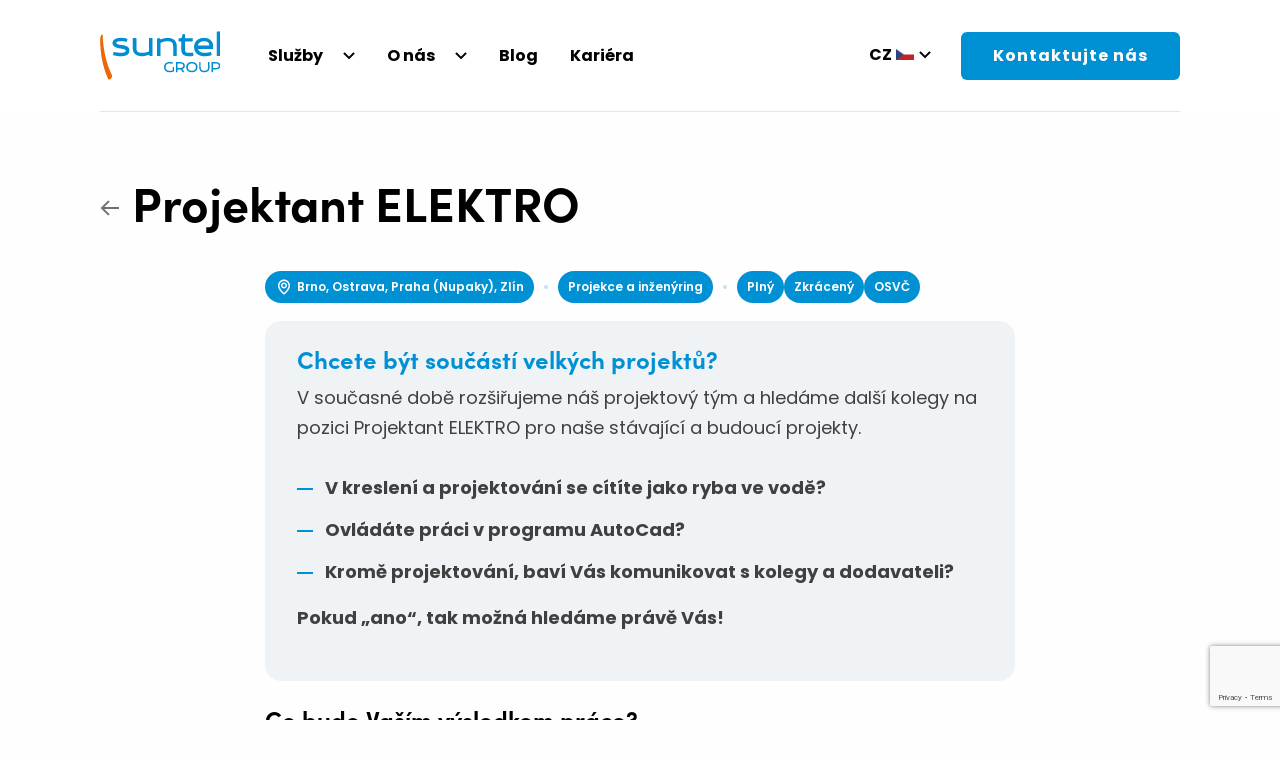

--- FILE ---
content_type: text/html; charset=UTF-8
request_url: https://suntel-group.com/jobs/projektant-elektro-2/
body_size: 13438
content:
<!doctype html>
<html lang="cs">
<head>
	<meta charset="UTF-8">
	<meta name="viewport" content="width=device-width, initial-scale=1, maximum-scale=1, user-scalable=0"/>
	<meta name="theme-color" content="#000000">
	<meta name="msapplication-navbutton-color" content="#000000">
	<meta name="apple-mobile-web-app-status-bar-style" content="#000000">
    <link rel="stylesheet" href="https://use.typekit.net/lna6dvk.css">
    <link rel="preconnect" href="https://fonts.googleapis.com">
    <link rel="preconnect" href="https://fonts.gstatic.com" crossorigin>
    <link href="https://fonts.googleapis.com/css2?family=Poppins:wght@400;500;600;700&display=swap" rel="stylesheet">
	<meta name='robots' content='index, follow, max-image-preview:large, max-snippet:-1, max-video-preview:-1' />

	<!-- This site is optimized with the Yoast SEO plugin v21.9 - https://yoast.com/wordpress/plugins/seo/ -->
	<title>Projektant ELEKTRO - Suntel Group</title>
	<link rel="canonical" href="https://suntel-group.com/jobs/projektant-elektro-2/" />
	<meta property="og:locale" content="cs_CZ" />
	<meta property="og:type" content="article" />
	<meta property="og:title" content="Projektant ELEKTRO - Suntel Group" />
	<meta property="og:description" content="Pokud se domluvíme na spolupráci, budete mít možnost podílet se na unikátních projektech v atraktivním oboru telekomunikací s dostatečným prostorem pro Vaše nápady a seberealizaci. Čeká Vás práce především v&nbsp;kanceláři, ale občas zavítáte do &#8222;terénu&#8220;. Je na Vás, zda budete chtít využívat naše kanceláře v&nbsp;Praze, ve Zlíně, v Brně či Ostravě. Oslovila Vás naše nabídka? [&hellip;]" />
	<meta property="og:url" content="https://suntel-group.com/jobs/projektant-elektro-2/" />
	<meta property="og:site_name" content="Suntel Group" />
	<meta property="article:modified_time" content="2025-02-05T08:23:43+00:00" />
	<meta name="twitter:card" content="summary_large_image" />
	<meta name="twitter:label1" content="Odhadovaná doba čtení" />
	<meta name="twitter:data1" content="1 minuta" />
	<script type="application/ld+json" class="yoast-schema-graph">{"@context":"https://schema.org","@graph":[{"@type":"WebPage","@id":"https://suntel-group.com/jobs/projektant-elektro-2/","url":"https://suntel-group.com/jobs/projektant-elektro-2/","name":"Projektant ELEKTRO - Suntel Group","isPartOf":{"@id":"https://suntel-group.com/#website"},"datePublished":"2024-05-01T20:03:52+00:00","dateModified":"2025-02-05T08:23:43+00:00","breadcrumb":{"@id":"https://suntel-group.com/jobs/projektant-elektro-2/#breadcrumb"},"inLanguage":"cs","potentialAction":[{"@type":"ReadAction","target":["https://suntel-group.com/jobs/projektant-elektro-2/"]}]},{"@type":"BreadcrumbList","@id":"https://suntel-group.com/jobs/projektant-elektro-2/#breadcrumb","itemListElement":[{"@type":"ListItem","position":1,"name":"Domů","item":"https://suntel-group.com/"},{"@type":"ListItem","position":2,"name":"Jobs","item":"https://suntel-group.com/jobs/"},{"@type":"ListItem","position":3,"name":"Projektant ELEKTRO"}]},{"@type":"WebSite","@id":"https://suntel-group.com/#website","url":"https://suntel-group.com/","name":"Suntel Group","description":"Budujeme digitální budoucnost","potentialAction":[{"@type":"SearchAction","target":{"@type":"EntryPoint","urlTemplate":"https://suntel-group.com/?s={search_term_string}"},"query-input":"required name=search_term_string"}],"inLanguage":"cs"}]}</script>
	<!-- / Yoast SEO plugin. -->


<link rel="alternate" type="application/rss+xml" title="Suntel Group &raquo; RSS zdroj" href="https://suntel-group.com/feed/" />
<link rel="alternate" type="application/rss+xml" title="Suntel Group &raquo; RSS komentářů" href="https://suntel-group.com/comments/feed/" />
<script type="text/javascript">
window._wpemojiSettings = {"baseUrl":"https:\/\/s.w.org\/images\/core\/emoji\/14.0.0\/72x72\/","ext":".png","svgUrl":"https:\/\/s.w.org\/images\/core\/emoji\/14.0.0\/svg\/","svgExt":".svg","source":{"concatemoji":"https:\/\/suntel-group.com\/wp-includes\/js\/wp-emoji-release.min.js?ver=6.3.1"}};
/*! This file is auto-generated */
!function(i,n){var o,s,e;function c(e){try{var t={supportTests:e,timestamp:(new Date).valueOf()};sessionStorage.setItem(o,JSON.stringify(t))}catch(e){}}function p(e,t,n){e.clearRect(0,0,e.canvas.width,e.canvas.height),e.fillText(t,0,0);var t=new Uint32Array(e.getImageData(0,0,e.canvas.width,e.canvas.height).data),r=(e.clearRect(0,0,e.canvas.width,e.canvas.height),e.fillText(n,0,0),new Uint32Array(e.getImageData(0,0,e.canvas.width,e.canvas.height).data));return t.every(function(e,t){return e===r[t]})}function u(e,t,n){switch(t){case"flag":return n(e,"\ud83c\udff3\ufe0f\u200d\u26a7\ufe0f","\ud83c\udff3\ufe0f\u200b\u26a7\ufe0f")?!1:!n(e,"\ud83c\uddfa\ud83c\uddf3","\ud83c\uddfa\u200b\ud83c\uddf3")&&!n(e,"\ud83c\udff4\udb40\udc67\udb40\udc62\udb40\udc65\udb40\udc6e\udb40\udc67\udb40\udc7f","\ud83c\udff4\u200b\udb40\udc67\u200b\udb40\udc62\u200b\udb40\udc65\u200b\udb40\udc6e\u200b\udb40\udc67\u200b\udb40\udc7f");case"emoji":return!n(e,"\ud83e\udef1\ud83c\udffb\u200d\ud83e\udef2\ud83c\udfff","\ud83e\udef1\ud83c\udffb\u200b\ud83e\udef2\ud83c\udfff")}return!1}function f(e,t,n){var r="undefined"!=typeof WorkerGlobalScope&&self instanceof WorkerGlobalScope?new OffscreenCanvas(300,150):i.createElement("canvas"),a=r.getContext("2d",{willReadFrequently:!0}),o=(a.textBaseline="top",a.font="600 32px Arial",{});return e.forEach(function(e){o[e]=t(a,e,n)}),o}function t(e){var t=i.createElement("script");t.src=e,t.defer=!0,i.head.appendChild(t)}"undefined"!=typeof Promise&&(o="wpEmojiSettingsSupports",s=["flag","emoji"],n.supports={everything:!0,everythingExceptFlag:!0},e=new Promise(function(e){i.addEventListener("DOMContentLoaded",e,{once:!0})}),new Promise(function(t){var n=function(){try{var e=JSON.parse(sessionStorage.getItem(o));if("object"==typeof e&&"number"==typeof e.timestamp&&(new Date).valueOf()<e.timestamp+604800&&"object"==typeof e.supportTests)return e.supportTests}catch(e){}return null}();if(!n){if("undefined"!=typeof Worker&&"undefined"!=typeof OffscreenCanvas&&"undefined"!=typeof URL&&URL.createObjectURL&&"undefined"!=typeof Blob)try{var e="postMessage("+f.toString()+"("+[JSON.stringify(s),u.toString(),p.toString()].join(",")+"));",r=new Blob([e],{type:"text/javascript"}),a=new Worker(URL.createObjectURL(r),{name:"wpTestEmojiSupports"});return void(a.onmessage=function(e){c(n=e.data),a.terminate(),t(n)})}catch(e){}c(n=f(s,u,p))}t(n)}).then(function(e){for(var t in e)n.supports[t]=e[t],n.supports.everything=n.supports.everything&&n.supports[t],"flag"!==t&&(n.supports.everythingExceptFlag=n.supports.everythingExceptFlag&&n.supports[t]);n.supports.everythingExceptFlag=n.supports.everythingExceptFlag&&!n.supports.flag,n.DOMReady=!1,n.readyCallback=function(){n.DOMReady=!0}}).then(function(){return e}).then(function(){var e;n.supports.everything||(n.readyCallback(),(e=n.source||{}).concatemoji?t(e.concatemoji):e.wpemoji&&e.twemoji&&(t(e.twemoji),t(e.wpemoji)))}))}((window,document),window._wpemojiSettings);
</script>
<style type="text/css">
img.wp-smiley,
img.emoji {
	display: inline !important;
	border: none !important;
	box-shadow: none !important;
	height: 1em !important;
	width: 1em !important;
	margin: 0 0.07em !important;
	vertical-align: -0.1em !important;
	background: none !important;
	padding: 0 !important;
}
</style>
	<link rel='stylesheet' id='wp-block-library-css' href='https://suntel-group.com/wp-includes/css/dist/block-library/style.min.css?ver=6.3.1' type='text/css' media='all' />
<style id='classic-theme-styles-inline-css' type='text/css'>
/*! This file is auto-generated */
.wp-block-button__link{color:#fff;background-color:#32373c;border-radius:9999px;box-shadow:none;text-decoration:none;padding:calc(.667em + 2px) calc(1.333em + 2px);font-size:1.125em}.wp-block-file__button{background:#32373c;color:#fff;text-decoration:none}
</style>
<style id='global-styles-inline-css' type='text/css'>
body{--wp--preset--color--black: #000000;--wp--preset--color--cyan-bluish-gray: #abb8c3;--wp--preset--color--white: #ffffff;--wp--preset--color--pale-pink: #f78da7;--wp--preset--color--vivid-red: #cf2e2e;--wp--preset--color--luminous-vivid-orange: #ff6900;--wp--preset--color--luminous-vivid-amber: #fcb900;--wp--preset--color--light-green-cyan: #7bdcb5;--wp--preset--color--vivid-green-cyan: #00d084;--wp--preset--color--pale-cyan-blue: #8ed1fc;--wp--preset--color--vivid-cyan-blue: #0693e3;--wp--preset--color--vivid-purple: #9b51e0;--wp--preset--gradient--vivid-cyan-blue-to-vivid-purple: linear-gradient(135deg,rgba(6,147,227,1) 0%,rgb(155,81,224) 100%);--wp--preset--gradient--light-green-cyan-to-vivid-green-cyan: linear-gradient(135deg,rgb(122,220,180) 0%,rgb(0,208,130) 100%);--wp--preset--gradient--luminous-vivid-amber-to-luminous-vivid-orange: linear-gradient(135deg,rgba(252,185,0,1) 0%,rgba(255,105,0,1) 100%);--wp--preset--gradient--luminous-vivid-orange-to-vivid-red: linear-gradient(135deg,rgba(255,105,0,1) 0%,rgb(207,46,46) 100%);--wp--preset--gradient--very-light-gray-to-cyan-bluish-gray: linear-gradient(135deg,rgb(238,238,238) 0%,rgb(169,184,195) 100%);--wp--preset--gradient--cool-to-warm-spectrum: linear-gradient(135deg,rgb(74,234,220) 0%,rgb(151,120,209) 20%,rgb(207,42,186) 40%,rgb(238,44,130) 60%,rgb(251,105,98) 80%,rgb(254,248,76) 100%);--wp--preset--gradient--blush-light-purple: linear-gradient(135deg,rgb(255,206,236) 0%,rgb(152,150,240) 100%);--wp--preset--gradient--blush-bordeaux: linear-gradient(135deg,rgb(254,205,165) 0%,rgb(254,45,45) 50%,rgb(107,0,62) 100%);--wp--preset--gradient--luminous-dusk: linear-gradient(135deg,rgb(255,203,112) 0%,rgb(199,81,192) 50%,rgb(65,88,208) 100%);--wp--preset--gradient--pale-ocean: linear-gradient(135deg,rgb(255,245,203) 0%,rgb(182,227,212) 50%,rgb(51,167,181) 100%);--wp--preset--gradient--electric-grass: linear-gradient(135deg,rgb(202,248,128) 0%,rgb(113,206,126) 100%);--wp--preset--gradient--midnight: linear-gradient(135deg,rgb(2,3,129) 0%,rgb(40,116,252) 100%);--wp--preset--font-size--small: 13px;--wp--preset--font-size--medium: 20px;--wp--preset--font-size--large: 36px;--wp--preset--font-size--x-large: 42px;--wp--preset--spacing--20: 0.44rem;--wp--preset--spacing--30: 0.67rem;--wp--preset--spacing--40: 1rem;--wp--preset--spacing--50: 1.5rem;--wp--preset--spacing--60: 2.25rem;--wp--preset--spacing--70: 3.38rem;--wp--preset--spacing--80: 5.06rem;--wp--preset--shadow--natural: 6px 6px 9px rgba(0, 0, 0, 0.2);--wp--preset--shadow--deep: 12px 12px 50px rgba(0, 0, 0, 0.4);--wp--preset--shadow--sharp: 6px 6px 0px rgba(0, 0, 0, 0.2);--wp--preset--shadow--outlined: 6px 6px 0px -3px rgba(255, 255, 255, 1), 6px 6px rgba(0, 0, 0, 1);--wp--preset--shadow--crisp: 6px 6px 0px rgba(0, 0, 0, 1);}:where(.is-layout-flex){gap: 0.5em;}:where(.is-layout-grid){gap: 0.5em;}body .is-layout-flow > .alignleft{float: left;margin-inline-start: 0;margin-inline-end: 2em;}body .is-layout-flow > .alignright{float: right;margin-inline-start: 2em;margin-inline-end: 0;}body .is-layout-flow > .aligncenter{margin-left: auto !important;margin-right: auto !important;}body .is-layout-constrained > .alignleft{float: left;margin-inline-start: 0;margin-inline-end: 2em;}body .is-layout-constrained > .alignright{float: right;margin-inline-start: 2em;margin-inline-end: 0;}body .is-layout-constrained > .aligncenter{margin-left: auto !important;margin-right: auto !important;}body .is-layout-constrained > :where(:not(.alignleft):not(.alignright):not(.alignfull)){max-width: var(--wp--style--global--content-size);margin-left: auto !important;margin-right: auto !important;}body .is-layout-constrained > .alignwide{max-width: var(--wp--style--global--wide-size);}body .is-layout-flex{display: flex;}body .is-layout-flex{flex-wrap: wrap;align-items: center;}body .is-layout-flex > *{margin: 0;}body .is-layout-grid{display: grid;}body .is-layout-grid > *{margin: 0;}:where(.wp-block-columns.is-layout-flex){gap: 2em;}:where(.wp-block-columns.is-layout-grid){gap: 2em;}:where(.wp-block-post-template.is-layout-flex){gap: 1.25em;}:where(.wp-block-post-template.is-layout-grid){gap: 1.25em;}.has-black-color{color: var(--wp--preset--color--black) !important;}.has-cyan-bluish-gray-color{color: var(--wp--preset--color--cyan-bluish-gray) !important;}.has-white-color{color: var(--wp--preset--color--white) !important;}.has-pale-pink-color{color: var(--wp--preset--color--pale-pink) !important;}.has-vivid-red-color{color: var(--wp--preset--color--vivid-red) !important;}.has-luminous-vivid-orange-color{color: var(--wp--preset--color--luminous-vivid-orange) !important;}.has-luminous-vivid-amber-color{color: var(--wp--preset--color--luminous-vivid-amber) !important;}.has-light-green-cyan-color{color: var(--wp--preset--color--light-green-cyan) !important;}.has-vivid-green-cyan-color{color: var(--wp--preset--color--vivid-green-cyan) !important;}.has-pale-cyan-blue-color{color: var(--wp--preset--color--pale-cyan-blue) !important;}.has-vivid-cyan-blue-color{color: var(--wp--preset--color--vivid-cyan-blue) !important;}.has-vivid-purple-color{color: var(--wp--preset--color--vivid-purple) !important;}.has-black-background-color{background-color: var(--wp--preset--color--black) !important;}.has-cyan-bluish-gray-background-color{background-color: var(--wp--preset--color--cyan-bluish-gray) !important;}.has-white-background-color{background-color: var(--wp--preset--color--white) !important;}.has-pale-pink-background-color{background-color: var(--wp--preset--color--pale-pink) !important;}.has-vivid-red-background-color{background-color: var(--wp--preset--color--vivid-red) !important;}.has-luminous-vivid-orange-background-color{background-color: var(--wp--preset--color--luminous-vivid-orange) !important;}.has-luminous-vivid-amber-background-color{background-color: var(--wp--preset--color--luminous-vivid-amber) !important;}.has-light-green-cyan-background-color{background-color: var(--wp--preset--color--light-green-cyan) !important;}.has-vivid-green-cyan-background-color{background-color: var(--wp--preset--color--vivid-green-cyan) !important;}.has-pale-cyan-blue-background-color{background-color: var(--wp--preset--color--pale-cyan-blue) !important;}.has-vivid-cyan-blue-background-color{background-color: var(--wp--preset--color--vivid-cyan-blue) !important;}.has-vivid-purple-background-color{background-color: var(--wp--preset--color--vivid-purple) !important;}.has-black-border-color{border-color: var(--wp--preset--color--black) !important;}.has-cyan-bluish-gray-border-color{border-color: var(--wp--preset--color--cyan-bluish-gray) !important;}.has-white-border-color{border-color: var(--wp--preset--color--white) !important;}.has-pale-pink-border-color{border-color: var(--wp--preset--color--pale-pink) !important;}.has-vivid-red-border-color{border-color: var(--wp--preset--color--vivid-red) !important;}.has-luminous-vivid-orange-border-color{border-color: var(--wp--preset--color--luminous-vivid-orange) !important;}.has-luminous-vivid-amber-border-color{border-color: var(--wp--preset--color--luminous-vivid-amber) !important;}.has-light-green-cyan-border-color{border-color: var(--wp--preset--color--light-green-cyan) !important;}.has-vivid-green-cyan-border-color{border-color: var(--wp--preset--color--vivid-green-cyan) !important;}.has-pale-cyan-blue-border-color{border-color: var(--wp--preset--color--pale-cyan-blue) !important;}.has-vivid-cyan-blue-border-color{border-color: var(--wp--preset--color--vivid-cyan-blue) !important;}.has-vivid-purple-border-color{border-color: var(--wp--preset--color--vivid-purple) !important;}.has-vivid-cyan-blue-to-vivid-purple-gradient-background{background: var(--wp--preset--gradient--vivid-cyan-blue-to-vivid-purple) !important;}.has-light-green-cyan-to-vivid-green-cyan-gradient-background{background: var(--wp--preset--gradient--light-green-cyan-to-vivid-green-cyan) !important;}.has-luminous-vivid-amber-to-luminous-vivid-orange-gradient-background{background: var(--wp--preset--gradient--luminous-vivid-amber-to-luminous-vivid-orange) !important;}.has-luminous-vivid-orange-to-vivid-red-gradient-background{background: var(--wp--preset--gradient--luminous-vivid-orange-to-vivid-red) !important;}.has-very-light-gray-to-cyan-bluish-gray-gradient-background{background: var(--wp--preset--gradient--very-light-gray-to-cyan-bluish-gray) !important;}.has-cool-to-warm-spectrum-gradient-background{background: var(--wp--preset--gradient--cool-to-warm-spectrum) !important;}.has-blush-light-purple-gradient-background{background: var(--wp--preset--gradient--blush-light-purple) !important;}.has-blush-bordeaux-gradient-background{background: var(--wp--preset--gradient--blush-bordeaux) !important;}.has-luminous-dusk-gradient-background{background: var(--wp--preset--gradient--luminous-dusk) !important;}.has-pale-ocean-gradient-background{background: var(--wp--preset--gradient--pale-ocean) !important;}.has-electric-grass-gradient-background{background: var(--wp--preset--gradient--electric-grass) !important;}.has-midnight-gradient-background{background: var(--wp--preset--gradient--midnight) !important;}.has-small-font-size{font-size: var(--wp--preset--font-size--small) !important;}.has-medium-font-size{font-size: var(--wp--preset--font-size--medium) !important;}.has-large-font-size{font-size: var(--wp--preset--font-size--large) !important;}.has-x-large-font-size{font-size: var(--wp--preset--font-size--x-large) !important;}
.wp-block-navigation a:where(:not(.wp-element-button)){color: inherit;}
:where(.wp-block-post-template.is-layout-flex){gap: 1.25em;}:where(.wp-block-post-template.is-layout-grid){gap: 1.25em;}
:where(.wp-block-columns.is-layout-flex){gap: 2em;}:where(.wp-block-columns.is-layout-grid){gap: 2em;}
.wp-block-pullquote{font-size: 1.5em;line-height: 1.6;}
</style>
<link rel='stylesheet' id='contact-form-7-css' href='https://suntel-group.com/wp-content/plugins/contact-form-7/includes/css/styles.css?ver=5.8.6' type='text/css' media='all' />
<link rel='stylesheet' id='style.css-css' href='https://suntel-group.com/wp-content/themes/inveo/style.css?ver=2.7.6' type='text/css' media='all' />
<link rel='stylesheet' id='wpdreams-asl-basic-css' href='https://suntel-group.com/wp-content/plugins/ajax-search-lite/css/style.basic.css?ver=4.11.5' type='text/css' media='all' />
<link rel='stylesheet' id='wpdreams-ajaxsearchlite-css' href='https://suntel-group.com/wp-content/plugins/ajax-search-lite/css/style-underline.css?ver=4.11.5' type='text/css' media='all' />
<link rel="https://api.w.org/" href="https://suntel-group.com/wp-json/" /><link rel="alternate" type="application/json" href="https://suntel-group.com/wp-json/wp/v2/jobs/2183" /><link rel="EditURI" type="application/rsd+xml" title="RSD" href="https://suntel-group.com/xmlrpc.php?rsd" />
<meta name="generator" content="WordPress 6.3.1" />
<link rel='shortlink' href='https://suntel-group.com/?p=2183' />
<link rel="alternate" type="application/json+oembed" href="https://suntel-group.com/wp-json/oembed/1.0/embed?url=https%3A%2F%2Fsuntel-group.com%2Fjobs%2Fprojektant-elektro-2%2F" />
<link rel="alternate" type="text/xml+oembed" href="https://suntel-group.com/wp-json/oembed/1.0/embed?url=https%3A%2F%2Fsuntel-group.com%2Fjobs%2Fprojektant-elektro-2%2F&#038;format=xml" />
				<link rel="preconnect" href="https://fonts.gstatic.com" crossorigin />
				<link rel="preload" as="style" href="//fonts.googleapis.com/css?family=Open+Sans&display=swap" />
				<link rel="stylesheet" href="//fonts.googleapis.com/css?family=Open+Sans&display=swap" media="all" />
				                <style>
                    
					div[id*='ajaxsearchlitesettings'].searchsettings .asl_option_inner label {
						font-size: 0px !important;
						color: rgba(0, 0, 0, 0);
					}
					div[id*='ajaxsearchlitesettings'].searchsettings .asl_option_inner label:after {
						font-size: 11px !important;
						position: absolute;
						top: 0;
						left: 0;
						z-index: 1;
					}
					.asl_w_container {
						width: 100%;
						margin: 0px 0px 0px 0px;
						min-width: 200px;
					}
					div[id*='ajaxsearchlite'].asl_m {
						width: 100%;
					}
					div[id*='ajaxsearchliteres'].wpdreams_asl_results div.resdrg span.highlighted {
						font-weight: bold;
						color: rgba(217, 49, 43, 1);
						background-color: rgba(238, 238, 238, 1);
					}
					div[id*='ajaxsearchliteres'].wpdreams_asl_results .results img.asl_image {
						width: 70px;
						height: 70px;
						object-fit: cover;
					}
					div.asl_r .results {
						max-height: none;
					}
				
						div.asl_r.asl_w.vertical .results .item::after {
							display: block;
							position: absolute;
							bottom: 0;
							content: '';
							height: 1px;
							width: 100%;
							background: #D8D8D8;
						}
						div.asl_r.asl_w.vertical .results .item.asl_last_item::after {
							display: none;
						}
					                </style>
                <link rel="icon" href="https://suntel-group.com/wp-content/uploads/2023/06/logo.svg" sizes="32x32" />
<link rel="icon" href="https://suntel-group.com/wp-content/uploads/2023/06/logo.svg" sizes="192x192" />
<link rel="apple-touch-icon" href="https://suntel-group.com/wp-content/uploads/2023/06/logo.svg" />
<meta name="msapplication-TileImage" content="https://suntel-group.com/wp-content/uploads/2023/06/logo.svg" />
</head>
<body>
<div class="c-header__spacer"></div>
<div class="c-header__outer">
	<header class="c-header">
        <a href="#" class="c-header__hamburger js-menu-toggle"></a>
        <div class="c-header__left">
            <a class="c-header__logo-link" href="https://suntel-group.com/" title="Suntel">
                <img class="c-header__logo" src="https://suntel-group.com/wp-content/themes/inveo/img/logo.svg" alt="Suntel">
            </a>
            <nav class="c-header__main-menu-container js-menu">
                <div class="menu-main-menu-container"><ul id="menu-main-menu" class="c-header__main-menu js-main-menu"><li id="menu-item-36" class="menu-item menu-item-type-post_type menu-item-object-page menu-item-36"><a href="https://suntel-group.com/sluzby/">Služby</a></li>
<li id="menu-item-35" class="menu-item menu-item-type-post_type menu-item-object-page menu-item-35"><a href="https://suntel-group.com/o-nas/">O nás</a></li>
<li id="menu-item-34" class="menu-item menu-item-type-post_type menu-item-object-page menu-item-34"><a href="https://suntel-group.com/blog/">Blog</a></li>
<li id="menu-item-2094" class="menu-item menu-item-type-post_type menu-item-object-page menu-item-2094"><a href="https://suntel-group.com/hr-portal/">Kariéra</a></li>
</ul></div>                <div class="menu-contact-menu-container"><ul id="menu-contact-menu" class="c-header__contact-menu c-header__contact-menu--mobile"><li id="menu-item-43" class="menu-item menu-item-type-post_type menu-item-object-page menu-item-43"><a href="https://suntel-group.com/kontakt/">Kontaktujte nás</a></li>
</ul></div>            </nav>
            <div class="c-header__subnav js-subnav js-subnav-1">
                <div class="c-header__subnav-inner">
                    <ul class="c-header__subnav-container">
                                                                                    <li class="c-header__subnav-item">
                                    <div class="c-header__subnav-img-container">
                                        <img width="554" height="420" src="https://suntel-group.com/wp-content/uploads/2023/05/vystavba.jpg" class="attachment-post-thumbnail size-post-thumbnail wp-post-image" alt="" decoding="async" fetchpriority="high" srcset="https://suntel-group.com/wp-content/uploads/2023/05/vystavba.jpg 554w, https://suntel-group.com/wp-content/uploads/2023/05/vystavba-300x227.jpg 300w" sizes="(max-width: 554px) 100vw, 554px" />                                    </div>
                                    <a class="c-header__subnav-link" href="/services/vystavba-a-servis-telekomunikacnich-siti/" title="Výstavba a servis telekomunikačních sítí">
                                        Výstavba a servis telekomunikačních sítí                                    </a>
                                </li>
                                                            <li class="c-header__subnav-item">
                                    <div class="c-header__subnav-img-container">
                                        <img width="554" height="420" src="https://suntel-group.com/wp-content/uploads/2023/09/main.jpg" class="attachment-post-thumbnail size-post-thumbnail wp-post-image" alt="" decoding="async" srcset="https://suntel-group.com/wp-content/uploads/2023/09/main.jpg 554w, https://suntel-group.com/wp-content/uploads/2023/09/main-300x227.jpg 300w" sizes="(max-width: 554px) 100vw, 554px" />                                    </div>
                                    <a class="c-header__subnav-link" href="/services/modernizace-a-udrzba-infrastruktury/" title="Modernizace a údržba infrastruktury">
                                        Modernizace a údržba infrastruktury                                    </a>
                                </li>
                                                            <li class="c-header__subnav-item">
                                    <div class="c-header__subnav-img-container">
                                        <img width="554" height="420" src="https://suntel-group.com/wp-content/uploads/2023/05/backbone.jpg" class="attachment-post-thumbnail size-post-thumbnail wp-post-image" alt="" decoding="async" />                                    </div>
                                    <a class="c-header__subnav-link" href="/services/opticke-site-a-sitova-infrastruktura/" title="Optické sítě a síťová infrastruktura">
                                        Optické sítě a síťová infrastruktura                                    </a>
                                </li>
                                                            <li class="c-header__subnav-item">
                                    <div class="c-header__subnav-img-container">
                                        <img width="554" height="420" src="https://suntel-group.com/wp-content/uploads/2023/05/projektovani.jpg" class="attachment-post-thumbnail size-post-thumbnail wp-post-image" alt="" decoding="async" srcset="https://suntel-group.com/wp-content/uploads/2023/05/projektovani.jpg 554w, https://suntel-group.com/wp-content/uploads/2023/05/projektovani-300x227.jpg 300w" sizes="(max-width: 554px) 100vw, 554px" />                                    </div>
                                    <a class="c-header__subnav-link" href="/services/projekcni-a-inzenyrska-cinnost/" title="Akviziční, projekční a inženýrská činnost">
                                        Akviziční, projekční a inženýrská činnost                                    </a>
                                </li>
                                                            <li class="c-header__subnav-item">
                                    <div class="c-header__subnav-img-container">
                                        <img width="554" height="420" src="https://suntel-group.com/wp-content/uploads/2023/05/Image-5.png" class="attachment-post-thumbnail size-post-thumbnail wp-post-image" alt="" decoding="async" srcset="https://suntel-group.com/wp-content/uploads/2023/05/Image-5.png 554w, https://suntel-group.com/wp-content/uploads/2023/05/Image-5-300x227.png 300w" sizes="(max-width: 554px) 100vw, 554px" />                                    </div>
                                    <a class="c-header__subnav-link" href="/services/navrhy-telekomunikacnich-reseni/" title="Návrhy telekomunikačních řešení">
                                        Návrhy telekomunikačních řešení                                    </a>
                                </li>
                                                            <li class="c-header__subnav-item">
                                    <div class="c-header__subnav-img-container">
                                        <img width="554" height="420" src="https://suntel-group.com/wp-content/uploads/2023/05/suntel-en-1.png" class="attachment-post-thumbnail size-post-thumbnail wp-post-image" alt="" decoding="async" />                                    </div>
                                    <a class="c-header__subnav-link" href="/services/suntel-energy/" title="Suntel Energy">
                                        Suntel Energy                                    </a>
                                </li>
                                                                        </ul>
                    <div class="c-header__subnav-text-container">
                                                    <div class="c-header__subnav-text">Jsme partnerem, který vás plně podporuje <strong>ve&nbsp;všech fázích životního cyklu vašeho řešení</strong>: od&nbsp;konzultací a&nbsp;plánování přes projekční činnosti a&nbsp;inženýring až&nbsp;po&nbsp;realizaci a&nbsp;služby spojené s&nbsp;provozem a&nbsp;údržbou. Vytváříme <strong>integrovanou strategii</strong> pro vaše ICT platformy a&nbsp;neustále zlepšujeme jejich výkonnost. Protože technologická a&nbsp;provozní náročnost telekomunikačních sítí neustále narůstá, zaměřujeme především na&nbsp;služby s&nbsp;vyšší přidanou hodnotou a&nbsp;komplexnost našich služeb. Máme <strong>dlouhodobé zkušenosti s&nbsp;řízením velkých projektů</strong>, provozem a&nbsp;servisem telekomunikačních sítí.</div>
                            <a href="/sluzby/" title="Co děláme">
                                Co děláme                            </a>
                                            </div>
                </div>
            </div>
            <div class="c-header__subnav js-subnav js-subnav-2">
                <div class="c-header__subnav-inner">
                    <ul class="c-header__subnav-container">
                                                    <li class="menu-item menu-item-type-post_type menu-item-object-page"><a href="/o-nas/#entity" onclick="window.location.reload(true);">Naše entity</a></li>
<li class="menu-item menu-item-type-post_type menu-item-object-page"><a href="/suntel-academy-center/">Suntel Academy Center</a></li>
<li class="menu-item menu-item-type-post_type menu-item-object-page"><a href="/historie/">Historie</a></li>                                            </ul>
                    <div class="c-header__subnav-text-container">
                                                    <div class="c-header__subnav-text">Jsme tu pro Vás již více než 23 let. Ve výstavbě, modernizaci a údržbě telekomunikačních sítí a v oblasti ICT služeb <strong>patříme ke špičce ve střední Evropě</strong>.  Působíme v České a Slovenské republice, ve Švýcarsku, Německu, Nizozemsku a Rakousku. Dostali jsme se tam díky <strong>kvalitě a preciznosti našich realizací, výjimečným schopnostem a pracovitosti našich lidí.</strong> Naše řešení zahrnují výstavbu, údržbu i servis. O zakázky se dokážeme postarat od A do Z.</div>
                            <a href="/o-nas/" title="Kdo jsme">
                                Kdo jsme                            </a>
                                            </div>
                </div>
            </div>
        </div>
        <div class="c-header__right">
                            <div class="c-header__language-container-outer">
                    <ul class="c-header__language-container js-language-menu">
                        	<li class="lang-item lang-item-2 lang-item-cz current-lang lang-item-first"><a  lang="cs-CZ" hreflang="cs-CZ" href="https://suntel-group.com/jobs/projektant-elektro-2/">cz</a></li>
	<li class="lang-item lang-item-5 lang-item-de no-translation"><a  lang="de-DE" hreflang="de-DE" href="https://suntel-group.com/de/">de</a></li>
	<li class="lang-item lang-item-46 lang-item-en no-translation"><a  lang="en-GB" hreflang="en-GB" href="https://suntel-group.com/en/">en</a></li>
	<li class="lang-item lang-item-96 lang-item-sk no-translation"><a  lang="sk-SK" hreflang="sk-SK" href="https://suntel-group.com/sk/">sk</a></li>
	<li class="lang-item lang-item-99 lang-item-fr no-translation"><a  lang="fr-FR" hreflang="fr-FR" href="https://suntel-group.com/fr/">fr</a></li>
                    </ul>
                </div>
                        <div class="menu-contact-menu-container"><ul id="menu-contact-menu-1" class="c-header__contact-menu c-header__contact-menu--desktop"><li class="menu-item menu-item-type-post_type menu-item-object-page menu-item-43"><a href="https://suntel-group.com/kontakt/">Kontaktujte nás</a></li>
</ul></div>        </div>
	</header>
</div>
<h1 class="o-site-width u-flex">
    <a href="#" class="o-go-back-link js-go-back">Projektant ELEKTRO</a>
</h1>
<div class="c-job-detail">
    <div class="c-job-detail__tag-outer">
                        <div class="c-job-detail__tag-container">
                    <div class="c-job-detail__tag c-job-detail__tag--place">
                        <span>Brno</span><span>, </span><span>Ostrava</span><span>, </span><span>Praha (Nupaky)</span><span>, </span><span>Zlín</span><span>, </span>                    </div>
                </div>
                                <div class="c-job-detail__tag-container">
                        <div class="c-job-detail__tag">Projekce a inženýring</div>                    </div>
                                <div class="c-job-detail__tag-container">
                    <div class="c-job-detail__tag">Plný</div><div class="c-job-detail__tag">Zkrácený</div><div class="c-job-detail__tag">OSVČ</div>                </div>
                    </div>
	<section class="c-gray-box">
        <h3 class="c-gray-box__title">Chcete být součástí velkých projektů?</h3>
        <div class="c-gray-box__text"><p>V současné době rozšiřujeme náš projektový tým a hledáme další kolegy na pozici Projektant ELEKTRO pro naše stávající a budoucí projekty.</p>
<ul>
<li><strong>V kreslení a projektování se cítíte jako ryba ve vodě?</strong></li>
<li><strong>Ovládáte práci v programu AutoCad?</strong></li>
<li><strong>Kromě projektování, baví Vás komunikovat s kolegy a dodavateli?</strong></li>
</ul>
<p><strong>Pokud „ano“, tak možná hledáme právě Vás!</strong></p>
</div>
	</section>
<div class="u-site-width">


</div>
	<section class="c-white-box c-white-box--">
        <h3 class="c-white-box__title">Co bude Vaším výsledkem práce?</h3>
        <div class="c-white-box__text"><ul>
<li>Úspěšně dokončený elektro projekt.
</ul>
</div>
	</section>
<div class="u-site-width">

</div>
	<section class="c-white-box c-white-box--">
        <h3 class="c-white-box__title">Jaké úkoly budou Vaší každodenní záležitostí?</h3>
        <div class="c-white-box__text"><ul>
<li>Zpracování elektro projektů NN pro základnové stanice mobilních operátorů (návrh přípojky NN, rozvaděčů NN, elektroinstalace, hromosvodu, uzemnění atd.)</li>
<li>Spolupráce napříč odděleními.</li>
</ul>
</div>
	</section>
<div class="u-site-width">

</div>
	<section class="c-white-box c-white-box--">
        <h3 class="c-white-box__title">Co k tomu budete potřebovat?</h3>
        <div class="c-white-box__text"><ul>
<li>Vzdělání elektrotechnického směru – SŠ/VŠ</li>
<li>Orientaci v technické dokumentaci</li>
<li>Zkušenosti s projektováním rozvodů NN výhodou – vhodné i pro absolventy!</li>
<li>Uživatelskou znalost práce na PC – MS Office, AutoCAD</li>
<li>Platné osvědčení dle NV 194/2022 Sb. výhodou / případně Vám rádi zprostředkujeme</li>
<li>ŘP skupiny B</li>
</ul>
</div>
	</section>
<div class="u-site-width">


<p>Pokud se domluvíme na spolupráci, budete mít možnost podílet se na unikátních projektech v atraktivním oboru telekomunikací s dostatečným prostorem pro Vaše nápady a seberealizaci. Čeká Vás práce především v&nbsp;kanceláři, ale občas zavítáte do &#8222;terénu&#8220;. Je na Vás, zda budete chtít využívat naše kanceláře v&nbsp;Praze, ve Zlíně, v Brně či Ostravě.<br><br>Oslovila Vás naše nabídka? Pak hledáme přímo Vás!<br>Těšíme se na Váš profesní životopis!</p>



</div>

	<section class="c-documents">
        <h3 class="c-documents__title">Dokumenty</h3>
                    <a class="c-documents__item" href="https://suntel-group.com/wp-content/uploads/2024/06/Inzerat_Projektant-Elektro-1.pdf" title="Inzerát - Projektant ELEKTRO">
                <span class="c-documents__item-image">
                    <img decoding="async" src="https://suntel-group.com/wp-content/uploads/2023/05/PDF-3.svg" alt="Inzerát - Projektant ELEKTRO">
                </span>
                <span class="c-documents__item-name">
                    Inzerát &#8211; Projektant ELEKTRO                </span>
            </a>
                            <a class="c-documents__item" href="No" title="">
                <span class="c-documents__item-image">
                    <img decoding="async" src="" alt="">
                </span>
                <span class="c-documents__item-name">
                                    </span>
            </a>
                	</section>

<div class="u-site-width">



<figure class="wp-block-gallery has-nested-images columns-default is-cropped wp-block-gallery-1 is-layout-flex wp-block-gallery-is-layout-flex"></figure>


</div>

	<section class="c-job-detail-contact">
        <div class="c-job-detail-contact__title">
            Kontakt:        </div>
        <a href="kariera@suntel-group.com" class="o-link c-job-detail-contact__email">
            kariera@suntel-group.com        </a>
        <a href="+420123456789" class="o-link c-job-detail-contact__phone">
            +420 723 355 524        </a>
    </section>

<div class="u-site-width">



<div class="wp-block-contact-form-7-contact-form-selector">
<div class="wpcf7 no-js" id="wpcf7-f1881-o1" lang="cs-CZ" dir="ltr">
<div class="screen-reader-response"><p role="status" aria-live="polite" aria-atomic="true"></p> <ul></ul></div>
<form action="/jobs/projektant-elektro-2/#wpcf7-f1881-o1" method="post" class="wpcf7-form init" aria-label="Kontaktní formulář" enctype="multipart/form-data" novalidate="novalidate" data-status="init">
<div style="display: none;">
<input type="hidden" name="_wpcf7" value="1881" />
<input type="hidden" name="_wpcf7_version" value="5.8.6" />
<input type="hidden" name="_wpcf7_locale" value="cs_CZ" />
<input type="hidden" name="_wpcf7_unit_tag" value="wpcf7-f1881-o1" />
<input type="hidden" name="_wpcf7_container_post" value="0" />
<input type="hidden" name="_wpcf7_posted_data_hash" value="" />
<input type="hidden" name="_wpcf7_recaptcha_response" value="" />
</div>
<div class="c-contact-form">
	<div class="c-contact-form__inner">
		<p class="c-contact-form__text">Pošlete nám Váš životopis, portfolio, případně video vizitku a určitě se vám ozveme.
		</p>
		<div class="c-contact-form__row">
			<div class="c-contact-form__column">
				<p><label>Jméno<br />
<span class="wpcf7-form-control-wrap" data-name="your-name"><input size="40" class="wpcf7-form-control wpcf7-text wpcf7-validates-as-required" aria-required="true" aria-invalid="false" placeholder="Jan" value="" type="text" name="your-name" /></span> </label>
				</p>
			</div>
			<div class="c-contact-form__column">
				<p><label>Příjmení<br />
<span class="wpcf7-form-control-wrap" data-name="last-name"><input size="40" class="wpcf7-form-control wpcf7-text wpcf7-validates-as-required" aria-required="true" aria-invalid="false" placeholder="Novák" value="" type="text" name="last-name" /></span> </label>
				</p>
			</div>
		</div>
		<div class="c-contact-form__row">
			<div class="c-contact-form__column">
				<p><label>E-mail<br />
<span class="wpcf7-form-control-wrap" data-name="your-email"><input size="40" class="wpcf7-form-control wpcf7-email wpcf7-validates-as-required wpcf7-text wpcf7-validates-as-email" aria-required="true" aria-invalid="false" placeholder="jan.novak@mail.com" value="" type="email" name="your-email" /></span> </label>
				</p>
			</div>
			<div class="c-contact-form__column">
				<p><label>Telefon<br />
<span class="wpcf7-form-control-wrap" data-name="phone"><input size="40" class="wpcf7-form-control wpcf7-tel wpcf7-text wpcf7-validates-as-tel" aria-invalid="false" placeholder="+420 123 456 789" value="" type="tel" name="phone" /></span> </label>
				</p>
			</div>
		</div>
		<div class="c-contact-form__row">
			<p><label>Dokumenty<br />
<span class="wpcf7-form-control-wrap" data-name="file-203"><input size="40" class="wpcf7-form-control wpcf7-file" accept=".pdf,.doc,.docx" aria-invalid="false" type="file" name="file-203" /></span> </label>
			</p>
		</div>
		<div class="c-contact-form__row">
			<p><label>Zpráva<br />
<span class="wpcf7-form-control-wrap" data-name="your-message"><textarea cols="40" rows="10" class="wpcf7-form-control wpcf7-textarea wpcf7-validates-as-required" aria-required="true" aria-invalid="false" placeholder="Rád bych obdržel nabídku..." name="your-message"></textarea></span> </label>
			</p>
		</div>
		<div class="c-contact-form__submit-container">
			<div class="c-contact-form__submit-acceptance">
				<p><span class="wpcf7-form-control-wrap" data-name="acceptance-807"><span class="wpcf7-form-control wpcf7-acceptance"><span class="wpcf7-list-item"><label><input type="checkbox" name="acceptance-807" value="1" aria-invalid="false" /><span class="wpcf7-list-item-label">Souhlasím se zpracováním osobních údajů. Více o&nbsp;zpracování údajů <a href="/privacy-policy">zde</a>.</span></label></span></span></span>
				</p>
			</div>
			<div class="c-contact-form__submit-button">
				<p><input class="wpcf7-form-control wpcf7-submit has-spinner" type="submit" value="Odeslat" />
				</p>
			</div>
		</div>
	</div>
</div><p style="display: none !important;" class="akismet-fields-container" data-prefix="_wpcf7_ak_"><label>&#916;<textarea name="_wpcf7_ak_hp_textarea" cols="45" rows="8" maxlength="100"></textarea></label><input type="hidden" id="ak_js_1" name="_wpcf7_ak_js" value="77"/><script>document.getElementById( "ak_js_1" ).setAttribute( "value", ( new Date() ).getTime() );</script></p><div class="wpcf7-response-output" aria-hidden="true"></div>
</form>
</div>
</div>
    </div>
</div>
<div class="c-related-jobs">
                <div class="c-jobs-list__container">
            <h2 class="c-jobs-list__title">Další pozice</h2>
            <div class="c-jobs-list__item-container c-jobs-list__item-container--detail">
                                    <div class="c-jobs-list__item">
                        <div class="c-jobs-list__item-content">
                            <div class="c-jobs-list__item-title">
                                Instalační technik &#8211; DE / AUT                            </div>
                            <div class="c-jobs-list__item-city js-no-click-area">
                                                                                                                                                                <span><a href="https://suntel-group.com/other/nemecko/" rel="tag">Německo</a>, <a href="https://suntel-group.com/other/rakousko/" rel="tag">Rakousko</a></span>                            </div>
                            <div class="c-jobs-list__item-tags js-no-click-area">
                                <a href="https://suntel-group.com/field/instalace-a-servis-technologii/" rel="tag">Instalace a servis technologií</a>                                <a href="https://suntel-group.com/workinghours/osvc-cz/" rel="tag">OSVČ</a>                            </div>
                        </div>
                        <a class="c-jobs-list__item-link o-button o-button--smaller" href="https://suntel-group.com/jobs/instalacni-technik/">
                            Více
                        </a>
                    </div>
                                    <div class="c-jobs-list__item">
                        <div class="c-jobs-list__item-content">
                            <div class="c-jobs-list__item-title">
                                Instalační technik &#8211; ČR                            </div>
                            <div class="c-jobs-list__item-city js-no-click-area">
                                <span><a href="https://suntel-group.com/czechia/brno/" rel="tag">Brno</a>, <a href="https://suntel-group.com/czechia/ostrava/" rel="tag">Ostrava</a>, <a href="https://suntel-group.com/czechia/praha/" rel="tag">Praha (Nupaky)</a>, <a href="https://suntel-group.com/czechia/zlin/" rel="tag">Zlín</a></span>                                                                                                                                                            </div>
                            <div class="c-jobs-list__item-tags js-no-click-area">
                                <a href="https://suntel-group.com/field/instalace-a-servis-technologii/" rel="tag">Instalace a servis technologií</a>                                <a href="https://suntel-group.com/workinghours/osvc-cz/" rel="tag">OSVČ</a>                            </div>
                        </div>
                        <a class="c-jobs-list__item-link o-button o-button--smaller" href="https://suntel-group.com/jobs/instalacni-technik-cr/">
                            Více
                        </a>
                    </div>
                                    <div class="c-jobs-list__item">
                        <div class="c-jobs-list__item-content">
                            <div class="c-jobs-list__item-title">
                                Projektový koordinátor                            </div>
                            <div class="c-jobs-list__item-city js-no-click-area">
                                <span><a href="https://suntel-group.com/czechia/brno/" rel="tag">Brno</a>, <a href="https://suntel-group.com/czechia/ostrava/" rel="tag">Ostrava</a>, <a href="https://suntel-group.com/czechia/praha/" rel="tag">Praha (Nupaky)</a>, <a href="https://suntel-group.com/czechia/zlin/" rel="tag">Zlín</a></span>                                                                                                                                                            </div>
                            <div class="c-jobs-list__item-tags js-no-click-area">
                                <a href="https://suntel-group.com/field/projektove-rizeni/" rel="tag">Projektové řízení</a>                                <a href="https://suntel-group.com/workinghours/osvc-cz/" rel="tag">OSVČ</a> <a href="https://suntel-group.com/workinghours/plny/" rel="tag">Plný</a>                            </div>
                        </div>
                        <a class="c-jobs-list__item-link o-button o-button--smaller" href="https://suntel-group.com/jobs/projektovy-koordinator/">
                            Více
                        </a>
                    </div>
                                    <div class="c-jobs-list__item">
                        <div class="c-jobs-list__item-content">
                            <div class="c-jobs-list__item-title">
                                Projektový manažer                            </div>
                            <div class="c-jobs-list__item-city js-no-click-area">
                                <span><a href="https://suntel-group.com/czechia/brno/" rel="tag">Brno</a>, <a href="https://suntel-group.com/czechia/ostrava/" rel="tag">Ostrava</a>, <a href="https://suntel-group.com/czechia/praha/" rel="tag">Praha (Nupaky)</a>, <a href="https://suntel-group.com/czechia/zlin/" rel="tag">Zlín</a></span>                                                                                                                                                            </div>
                            <div class="c-jobs-list__item-tags js-no-click-area">
                                <a href="https://suntel-group.com/field/projektove-rizeni/" rel="tag">Projektové řízení</a>                                <a href="https://suntel-group.com/workinghours/osvc-cz/" rel="tag">OSVČ</a> <a href="https://suntel-group.com/workinghours/plny/" rel="tag">Plný</a>                            </div>
                        </div>
                        <a class="c-jobs-list__item-link o-button o-button--smaller" href="https://suntel-group.com/jobs/projektovy-manazer/">
                            Více
                        </a>
                    </div>
                            </div>
        </div>
    </div>

</div>

<footer class="c-footer">
    <div class="c-footer__top">
        <div class="c-footer__top-container">
            <div class="c-footer__top-nav">
                <a class="c-footer__logo-link" href="https://suntel-group.com" title="Suntel">
                    <img class="c-footer__logo" src="https://suntel-group.com/wp-content/themes/inveo/img/logo.svg" alt="Suntel">
                </a>
                <nav class="c-footer__primary-nav">
                    <div class="menu-footer-menu-primary-container"><ul id="menu-footer-menu-primary" class="c-footer__primary-menu"><li id="menu-item-152" class="menu-item menu-item-type-post_type menu-item-object-page menu-item-152"><a href="https://suntel-group.com/o-nas/">O nás</a></li>
<li id="menu-item-151" class="menu-item menu-item-type-post_type menu-item-object-page menu-item-151"><a href="https://suntel-group.com/blog/">Blog</a></li>
<li id="menu-item-2160" class="menu-item menu-item-type-post_type menu-item-object-page menu-item-2160"><a href="https://suntel-group.com/hr-portal/">Kariéra</a></li>
<li id="menu-item-153" class="menu-item menu-item-type-post_type menu-item-object-page menu-item-153"><a href="https://suntel-group.com/sluzby/">Naše služby</a></li>
</ul></div>                </nav>
            </div>
            <div class="c-footer__social">
                                    <a href="https://www.linkedin.com/company/suntel-group/" title="LinkedIn" target="_blank">
                        <img src="https://suntel-group.com/wp-content/themes/inveo/img/icon_in.svg" alt="LinkedIn">
                    </a>
                    <a href="https://www.facebook.com/suntelgroup" title="Facebook" target="_blank">
                        <img src="https://suntel-group.com/wp-content/themes/inveo/img/icon_fb.svg" alt="Facebook">
                    </a>
                    <a href="https://www.youtube.com/@suntelgroup4862/videos" title="YouTube" target="_blank">
                        <img src="https://suntel-group.com/wp-content/themes/inveo/img/icon_yt.svg" alt="YouTube">
                    </a>
                            </div>
        </div>
    </div>
	<div class="c-footer__bottom">
		<div class="c-footer__nav-container">
            <h2 class="c-footer__nav-title">
                                    Poskytujeme komplexní řešení v&nbsp;oblasti telekomunikační a&nbsp;energetické infrastruktury.                            </h2>
			<div class="c-footer__disclaimer">
                <div class="c-footer__disclaimer-col">
                    <div class="js-disclaimer-header c-footer__disclaimer-item-header c-footer__disclaimer-item-header--EU">
                        Suntel Group
                    </div>
                    <div class="js-disclaimer-item c-footer__disclaimer-item">
                                                    Suntel Group a.s.<br>
Březnická 5602<br>
760 01 Zlín<br>
Česká Republika<br>
IČ: 06651062<br><br>
<a href="https://suntel-group.com/impressum/">Impressum</a>
<a href="https://suntel-group.com/zasady-ochrany-osobnich-udaju/" aria-current="page">GDPR</a>                                            </div>
                    <div class="js-disclaimer-header c-footer__disclaimer-item-header  c-footer__disclaimer-item-header--CZ">
                        Suntel
                    </div>
                    <div class="js-disclaimer-item c-footer__disclaimer-item">
                                                    <a href="https://suntel-group.com/suntel-zasady-ochrany-osobnich-udaju/">Zásady ochrany osobních údajů</a>
<a href="https://suntel-group.com/suntel-politika-integrovaneho-systemu-managementu/">Politika ISM</a>
<a href="https://suntel-group.com/suntel-obchodni-podminky/">Obchodní podmínky</a>                                                    <a href="https://drfgig.giriton.com/whistleblowing/?formSecret=9hf195F8peySed2">Whistleblowing</a>
                    </div>
                    <div class="js-disclaimer-header c-footer__disclaimer-item-header c-footer__disclaimer-item-header--DE">
                        Suntel Germany
                    </div>
                    <div class="js-disclaimer-item c-footer__disclaimer-item">
                                                    Suntel Germany<br> 
Brunhamstr. 21<br>
DE-81249 Mnichov<br>
Německo
                                            </div>
                    <div class="js-disclaimer-header c-footer__disclaimer-item-header c-footer__disclaimer-item-header--CH">
                        Suntel Switzerland
                    </div>
                    <div class="js-disclaimer-item c-footer__disclaimer-item">
                                                    Suntel Switzerland AG<br>
Buechstrasse 20<br>
8645 Jona<br>
Schweiz<br><br>
<a href="https://www.suntel-switzerland.ch">www.suntel-switzerland.ch</a>                                            </div>
                    <div class="js-disclaimer-header c-footer__disclaimer-item-header c-footer__disclaimer-item-header--CH">
                        Enkom Switzerland
                    </div>
                    <div class="js-disclaimer-item c-footer__disclaimer-item">
                                                    Enkom AG<br>
Schellenrainstrasse 13<br>
6210 Sursee<br>
Schweiz<br><br>
<a href="https://www.enkom.com">www.enkom.com</a>                                            </div>
                </div>
                <div class="c-footer__disclaimer-col">
                    <div class="js-disclaimer-header c-footer__disclaimer-item-header c-footer__disclaimer-item-header--SK">
                        Suntel Slovakia
                    </div>
                    <div class="js-disclaimer-item c-footer__disclaimer-item">
                                                    Suntel Slovakia s.r.o.<br>
Mojmírova 8<br>
040 01 Košice<br>
Slovensko                                            </div>
                    <div class="js-disclaimer-header c-footer__disclaimer-item-header c-footer__disclaimer-item-header--SK">
                        TeleDat
                    </div>
                    <div class="js-disclaimer-item c-footer__disclaimer-item">
                                                    TeleDat komunikačné systémy s.r.o.<br>
Sládkovičova 2040/20<br>
974 05 Banská Bystrica<br>
Slovensko<br><br>
<a href="https://www.teledat.sk">www.teledat.sk</a>                                            </div>
                    <div class="js-disclaimer-header c-footer__disclaimer-item-header c-footer__disclaimer-item-header--SK">
                        Lukromtel
                    </div>
                    <div class="js-disclaimer-item c-footer__disclaimer-item">
                                                    Lukromtel<br>
Československej armády 198/31<br>
967 01 Kremnica<br>
Slovensko<br><br>
<a href="https://www.lukromtel.sk">www.lukromtel.sk</a>                                            </div>
                    <div class="js-disclaimer-header c-footer__disclaimer-item-header c-footer__disclaimer-item-header--SK">
                        Fibrenet
                    </div>
                    <div class="js-disclaimer-item c-footer__disclaimer-item">
                                                    Fibrenet<br>
Topoľnícka cesta 189<br>
Trhová Hradská 930 13<br>
Slovakia<br><br>
<a href="https://www.fibrenet.sk">www.fibrenet.sk</a>                                            </div>
                </div>
			</div>
		</div>
        <div class="c-footer__map-container">
            <div class="c-footer__map-header">
                                    <h2 class="c-footer__map-title">
                        Kde všude nás najdete                    </h2>
                                <div class="menu-contact-menu-container"><ul id="menu-contact-menu-2" class="c-footer__contact-menu c-footer__contact-menu--desktop"><li class="menu-item menu-item-type-post_type menu-item-object-page menu-item-43"><a href="https://suntel-group.com/kontakt/">Kontaktujte nás</a></li>
</ul></div>            </div>
            <div class="c-footer__map-img">
                <img src="https://suntel-group.com/wp-content/themes/inveo/img/map_footer.svg" alt="Map">
            </div>
            <div class="menu-contact-menu-container"><ul id="menu-contact-menu-3" class="c-footer__contact-menu c-footer__contact-menu--mobile"><li class="menu-item menu-item-type-post_type menu-item-object-page menu-item-43"><a href="https://suntel-group.com/kontakt/">Kontaktujte nás</a></li>
</ul></div>        </div>
	</div>
</footer>

<div class="c-footer__sub">
    <div class="c-footer__sub-container">
        <div class="c-footer__sub-logo">
            <a href="https://www.drfg.cz" target="_blank" title="DRFG">
                <img src="https://suntel-group.com/wp-content/themes/inveo/img/DRFGLogo.svg" alt="DRFG">
            </a>
        </div>
        <div class="c-footer__sub-text">
                            Jsme členem investiční skupiny DRFG a.s.                    </div>
    </div>
</div>

<style id='core-block-supports-inline-css' type='text/css'>
.wp-block-gallery.wp-block-gallery-1{--wp--style--unstable-gallery-gap:var( --wp--style--gallery-gap-default, var( --gallery-block--gutter-size, var( --wp--style--block-gap, 0.5em ) ) );gap:var( --wp--style--gallery-gap-default, var( --gallery-block--gutter-size, var( --wp--style--block-gap, 0.5em ) ) );}
</style>
<script type='text/javascript' src='https://suntel-group.com/wp-content/plugins/contact-form-7/includes/swv/js/index.js?ver=5.8.6' id='swv-js'></script>
<script type='text/javascript' id='contact-form-7-js-extra'>
/* <![CDATA[ */
var wpcf7 = {"api":{"root":"https:\/\/suntel-group.com\/wp-json\/","namespace":"contact-form-7\/v1"}};
/* ]]> */
</script>
<script type='text/javascript' src='https://suntel-group.com/wp-content/plugins/contact-form-7/includes/js/index.js?ver=5.8.6' id='contact-form-7-js'></script>
<script type='text/javascript' src='https://suntel-group.com/wp-content/themes/inveo/js-plugins/jquery-3.5.1.min.js?ver=1' id='jquery3.5.1-js'></script>
<script type='text/javascript' src='https://suntel-group.com/wp-content/themes/inveo/js-plugins/slick.min.js?ver=1' id='slick-js'></script>
<script type='text/javascript' src='https://suntel-group.com/wp-content/themes/inveo/scripts-min.js?ver=2.5' id='main_script-js'></script>
<script id="wd-asl-ajaxsearchlite-js-before" type="text/javascript">
window.ASL = typeof window.ASL !== 'undefined' ? window.ASL : {}; window.ASL.wp_rocket_exception = "DOMContentLoaded"; window.ASL.ajaxurl = "https:\/\/suntel-group.com\/wp-admin\/admin-ajax.php"; window.ASL.backend_ajaxurl = "https:\/\/suntel-group.com\/wp-admin\/admin-ajax.php"; window.ASL.js_scope = "jQuery"; window.ASL.asl_url = "https:\/\/suntel-group.com\/wp-content\/plugins\/ajax-search-lite\/"; window.ASL.detect_ajax = 1; window.ASL.media_query = 4761; window.ASL.version = 4761; window.ASL.pageHTML = ""; window.ASL.additional_scripts = [{"handle":"wd-asl-ajaxsearchlite","src":"https:\/\/suntel-group.com\/wp-content\/plugins\/ajax-search-lite\/js\/min\/plugin\/optimized\/asl-prereq.js","prereq":[]},{"handle":"wd-asl-ajaxsearchlite-core","src":"https:\/\/suntel-group.com\/wp-content\/plugins\/ajax-search-lite\/js\/min\/plugin\/optimized\/asl-core.js","prereq":[]},{"handle":"wd-asl-ajaxsearchlite-vertical","src":"https:\/\/suntel-group.com\/wp-content\/plugins\/ajax-search-lite\/js\/min\/plugin\/optimized\/asl-results-vertical.js","prereq":["wd-asl-ajaxsearchlite"]},{"handle":"wd-asl-ajaxsearchlite-autocomplete","src":"https:\/\/suntel-group.com\/wp-content\/plugins\/ajax-search-lite\/js\/min\/plugin\/optimized\/asl-autocomplete.js","prereq":["wd-asl-ajaxsearchlite"]},{"handle":"wd-asl-ajaxsearchlite-load","src":"https:\/\/suntel-group.com\/wp-content\/plugins\/ajax-search-lite\/js\/min\/plugin\/optimized\/asl-load.js","prereq":["wd-asl-ajaxsearchlite-autocomplete"]}]; window.ASL.script_async_load = false; window.ASL.init_only_in_viewport = true; window.ASL.font_url = "https:\/\/suntel-group.com\/wp-content\/plugins\/ajax-search-lite\/css\/fonts\/icons2.woff2"; window.ASL.css_async = false; window.ASL.highlight = {"enabled":false,"data":[]}; window.ASL.analytics = {"method":0,"tracking_id":"","string":"?ajax_search={asl_term}","event":{"focus":{"active":1,"action":"focus","category":"ASL","label":"Input focus","value":"1"},"search_start":{"active":0,"action":"search_start","category":"ASL","label":"Phrase: {phrase}","value":"1"},"search_end":{"active":1,"action":"search_end","category":"ASL","label":"{phrase} | {results_count}","value":"1"},"magnifier":{"active":1,"action":"magnifier","category":"ASL","label":"Magnifier clicked","value":"1"},"return":{"active":1,"action":"return","category":"ASL","label":"Return button pressed","value":"1"},"facet_change":{"active":0,"action":"facet_change","category":"ASL","label":"{option_label} | {option_value}","value":"1"},"result_click":{"active":1,"action":"result_click","category":"ASL","label":"{result_title} | {result_url}","value":"1"}}};
</script>
<script type='text/javascript' src='https://suntel-group.com/wp-content/plugins/ajax-search-lite/js/min/plugin/optimized/asl-prereq.js?ver=4761' id='wd-asl-ajaxsearchlite-js'></script>
<script type='text/javascript' src='https://suntel-group.com/wp-content/plugins/ajax-search-lite/js/min/plugin/optimized/asl-core.js?ver=4761' id='wd-asl-ajaxsearchlite-core-js'></script>
<script type='text/javascript' src='https://suntel-group.com/wp-content/plugins/ajax-search-lite/js/min/plugin/optimized/asl-results-vertical.js?ver=4761' id='wd-asl-ajaxsearchlite-vertical-js'></script>
<script type='text/javascript' src='https://suntel-group.com/wp-content/plugins/ajax-search-lite/js/min/plugin/optimized/asl-autocomplete.js?ver=4761' id='wd-asl-ajaxsearchlite-autocomplete-js'></script>
<script type='text/javascript' src='https://suntel-group.com/wp-content/plugins/ajax-search-lite/js/min/plugin/optimized/asl-load.js?ver=4761' id='wd-asl-ajaxsearchlite-load-js'></script>
<script type='text/javascript' src='https://suntel-group.com/wp-content/plugins/ajax-search-lite/js/min/plugin/optimized/asl-wrapper.js?ver=4761' id='wd-asl-ajaxsearchlite-wrapper-js'></script>
<script type='text/javascript' src='https://www.google.com/recaptcha/api.js?render=6Lc3xe8nAAAAAKZo_kSkt0uwE0BG6VLw32GJtV2W&#038;ver=3.0' id='google-recaptcha-js'></script>
<script type='text/javascript' src='https://suntel-group.com/wp-includes/js/dist/vendor/wp-polyfill-inert.min.js?ver=3.1.2' id='wp-polyfill-inert-js'></script>
<script type='text/javascript' src='https://suntel-group.com/wp-includes/js/dist/vendor/regenerator-runtime.min.js?ver=0.13.11' id='regenerator-runtime-js'></script>
<script type='text/javascript' src='https://suntel-group.com/wp-includes/js/dist/vendor/wp-polyfill.min.js?ver=3.15.0' id='wp-polyfill-js'></script>
<script type='text/javascript' id='wpcf7-recaptcha-js-extra'>
/* <![CDATA[ */
var wpcf7_recaptcha = {"sitekey":"6Lc3xe8nAAAAAKZo_kSkt0uwE0BG6VLw32GJtV2W","actions":{"homepage":"homepage","contactform":"contactform"}};
/* ]]> */
</script>
<script type='text/javascript' src='https://suntel-group.com/wp-content/plugins/contact-form-7/modules/recaptcha/index.js?ver=5.8.6' id='wpcf7-recaptcha-js'></script>

</body>
</html>

?>


--- FILE ---
content_type: text/html; charset=UTF-8
request_url: https://suntel-group.com/jobs-list/?field=&czechia=&slovakia=&germany=&switzerland=&other=&workinghours=
body_size: 690
content:

    <div class="c-jobs-list__item-container">
                    <div class="c-jobs-list__item js-job-content">
                <div class="c-jobs-list__item-content">
                    <div class="c-jobs-list__item-title js-job-title">
                        Instalační technik &#8211; DE / AUT                    </div>
                    <div class="c-jobs-list__item-city js-no-click-area">
                                                                                                                        <span class="js-lang-replace"><a href="https://suntel-group.com/other/nemecko/" rel="tag">Německo</a>, <a href="https://suntel-group.com/other/rakousko/" rel="tag">Rakousko</a></span>                    </div>
                    <div class="c-jobs-list__item-tags js-no-click-area">
                        <span class="js-lang-replace"><a href="https://suntel-group.com/field/instalace-a-servis-technologii/" rel="tag">Instalace a servis technologií</a></span>                        <span class="js-lang-replace"><a href="https://suntel-group.com/workinghours/osvc-cz/" rel="tag">OSVČ</a></span>                    </div>
                </div>
                <a class="c-jobs-list__item-link o-button o-button--smaller" href="https://suntel-group.com/jobs/instalacni-technik/">
                    <span class="js-lang js-cs_CZ">Více</span>
                    <span class="js-lang js-de_DE">Mehr</span>
                    <span class="js-lang js-en_GB">More</span>
                    <span class="js-lang js-sk_SK">Viac</span>
                    <span class="js-lang js-fr_FR">En savoir plus</span>
                </a>
            </div>
                    <div class="c-jobs-list__item js-job-content">
                <div class="c-jobs-list__item-content">
                    <div class="c-jobs-list__item-title js-job-title">
                        Instalační technik &#8211; ČR                    </div>
                    <div class="c-jobs-list__item-city js-no-click-area">
                        <span class="js-lang-replace"><a href="https://suntel-group.com/czechia/brno/" rel="tag">Brno</a>, <a href="https://suntel-group.com/czechia/ostrava/" rel="tag">Ostrava</a>, <a href="https://suntel-group.com/czechia/praha/" rel="tag">Praha (Nupaky)</a>, <a href="https://suntel-group.com/czechia/zlin/" rel="tag">Zlín</a></span>                                                                                                                    </div>
                    <div class="c-jobs-list__item-tags js-no-click-area">
                        <span class="js-lang-replace"><a href="https://suntel-group.com/field/instalace-a-servis-technologii/" rel="tag">Instalace a servis technologií</a></span>                        <span class="js-lang-replace"><a href="https://suntel-group.com/workinghours/osvc-cz/" rel="tag">OSVČ</a></span>                    </div>
                </div>
                <a class="c-jobs-list__item-link o-button o-button--smaller" href="https://suntel-group.com/jobs/instalacni-technik-cr/">
                    <span class="js-lang js-cs_CZ">Více</span>
                    <span class="js-lang js-de_DE">Mehr</span>
                    <span class="js-lang js-en_GB">More</span>
                    <span class="js-lang js-sk_SK">Viac</span>
                    <span class="js-lang js-fr_FR">En savoir plus</span>
                </a>
            </div>
                    <div class="c-jobs-list__item js-job-content">
                <div class="c-jobs-list__item-content">
                    <div class="c-jobs-list__item-title js-job-title">
                        Projektový koordinátor                    </div>
                    <div class="c-jobs-list__item-city js-no-click-area">
                        <span class="js-lang-replace"><a href="https://suntel-group.com/czechia/brno/" rel="tag">Brno</a>, <a href="https://suntel-group.com/czechia/ostrava/" rel="tag">Ostrava</a>, <a href="https://suntel-group.com/czechia/praha/" rel="tag">Praha (Nupaky)</a>, <a href="https://suntel-group.com/czechia/zlin/" rel="tag">Zlín</a></span>                                                                                                                    </div>
                    <div class="c-jobs-list__item-tags js-no-click-area">
                        <span class="js-lang-replace"><a href="https://suntel-group.com/field/projektove-rizeni/" rel="tag">Projektové řízení</a></span>                        <span class="js-lang-replace"><a href="https://suntel-group.com/workinghours/osvc-cz/" rel="tag">OSVČ</a> <a href="https://suntel-group.com/workinghours/plny/" rel="tag">Plný</a></span>                    </div>
                </div>
                <a class="c-jobs-list__item-link o-button o-button--smaller" href="https://suntel-group.com/jobs/projektovy-koordinator/">
                    <span class="js-lang js-cs_CZ">Více</span>
                    <span class="js-lang js-de_DE">Mehr</span>
                    <span class="js-lang js-en_GB">More</span>
                    <span class="js-lang js-sk_SK">Viac</span>
                    <span class="js-lang js-fr_FR">En savoir plus</span>
                </a>
            </div>
                    <div class="c-jobs-list__item js-job-content">
                <div class="c-jobs-list__item-content">
                    <div class="c-jobs-list__item-title js-job-title">
                        Projektový manažer                    </div>
                    <div class="c-jobs-list__item-city js-no-click-area">
                        <span class="js-lang-replace"><a href="https://suntel-group.com/czechia/brno/" rel="tag">Brno</a>, <a href="https://suntel-group.com/czechia/ostrava/" rel="tag">Ostrava</a>, <a href="https://suntel-group.com/czechia/praha/" rel="tag">Praha (Nupaky)</a>, <a href="https://suntel-group.com/czechia/zlin/" rel="tag">Zlín</a></span>                                                                                                                    </div>
                    <div class="c-jobs-list__item-tags js-no-click-area">
                        <span class="js-lang-replace"><a href="https://suntel-group.com/field/projektove-rizeni/" rel="tag">Projektové řízení</a></span>                        <span class="js-lang-replace"><a href="https://suntel-group.com/workinghours/osvc-cz/" rel="tag">OSVČ</a> <a href="https://suntel-group.com/workinghours/plny/" rel="tag">Plný</a></span>                    </div>
                </div>
                <a class="c-jobs-list__item-link o-button o-button--smaller" href="https://suntel-group.com/jobs/projektovy-manazer/">
                    <span class="js-lang js-cs_CZ">Více</span>
                    <span class="js-lang js-de_DE">Mehr</span>
                    <span class="js-lang js-en_GB">More</span>
                    <span class="js-lang js-sk_SK">Viac</span>
                    <span class="js-lang js-fr_FR">En savoir plus</span>
                </a>
            </div>
                    <div class="c-jobs-list__item js-job-content">
                <div class="c-jobs-list__item-content">
                    <div class="c-jobs-list__item-title js-job-title">
                        Projektový koordinátor CW                    </div>
                    <div class="c-jobs-list__item-city js-no-click-area">
                        <span class="js-lang-replace"><a href="https://suntel-group.com/czechia/brno/" rel="tag">Brno</a>, <a href="https://suntel-group.com/czechia/ostrava/" rel="tag">Ostrava</a>, <a href="https://suntel-group.com/czechia/praha/" rel="tag">Praha (Nupaky)</a>, <a href="https://suntel-group.com/czechia/zlin/" rel="tag">Zlín</a></span>                                                                                                                    </div>
                    <div class="c-jobs-list__item-tags js-no-click-area">
                        <span class="js-lang-replace"><a href="https://suntel-group.com/field/instalace-a-servis-technologii/" rel="tag">Instalace a servis technologií</a> <a href="https://suntel-group.com/field/projektove-rizeni/" rel="tag">Projektové řízení</a></span>                        <span class="js-lang-replace"><a href="https://suntel-group.com/workinghours/osvc-cz/" rel="tag">OSVČ</a> <a href="https://suntel-group.com/workinghours/plny/" rel="tag">Plný</a></span>                    </div>
                </div>
                <a class="c-jobs-list__item-link o-button o-button--smaller" href="https://suntel-group.com/jobs/projektovy-koordinator-cw/">
                    <span class="js-lang js-cs_CZ">Více</span>
                    <span class="js-lang js-de_DE">Mehr</span>
                    <span class="js-lang js-en_GB">More</span>
                    <span class="js-lang js-sk_SK">Viac</span>
                    <span class="js-lang js-fr_FR">En savoir plus</span>
                </a>
            </div>
                    <div class="c-jobs-list__item js-job-content">
                <div class="c-jobs-list__item-content">
                    <div class="c-jobs-list__item-title js-job-title">
                        Projektový manažer CW                    </div>
                    <div class="c-jobs-list__item-city js-no-click-area">
                        <span class="js-lang-replace"><a href="https://suntel-group.com/czechia/praha/" rel="tag">Praha (Nupaky)</a>, <a href="https://suntel-group.com/czechia/zlin/" rel="tag">Zlín</a></span>                                                                                                                    </div>
                    <div class="c-jobs-list__item-tags js-no-click-area">
                        <span class="js-lang-replace"><a href="https://suntel-group.com/field/projektove-rizeni/" rel="tag">Projektové řízení</a></span>                        <span class="js-lang-replace"><a href="https://suntel-group.com/workinghours/osvc-cz/" rel="tag">OSVČ</a> <a href="https://suntel-group.com/workinghours/plny/" rel="tag">Plný</a></span>                    </div>
                </div>
                <a class="c-jobs-list__item-link o-button o-button--smaller" href="https://suntel-group.com/jobs/projektovy-manazer-cw/">
                    <span class="js-lang js-cs_CZ">Více</span>
                    <span class="js-lang js-de_DE">Mehr</span>
                    <span class="js-lang js-en_GB">More</span>
                    <span class="js-lang js-sk_SK">Viac</span>
                    <span class="js-lang js-fr_FR">En savoir plus</span>
                </a>
            </div>
            </div>
    <div class="c-jobs-list__pagination js-pagination">
        <span aria-current="page" class="page-numbers current">1</span>
<a class="page-numbers" href="https://suntel-group.com/jobs-list/page/2/?field&#038;czechia&#038;slovakia&#038;germany&#038;switzerland&#038;other&#038;workinghours#038;czechia&#038;slovakia&#038;germany&#038;switzerland&#038;other&#038;workinghours">2</a>
<a class="next page-numbers" href="https://suntel-group.com/jobs-list/page/2/?field&#038;czechia&#038;slovakia&#038;germany&#038;switzerland&#038;other&#038;workinghours#038;czechia&#038;slovakia&#038;germany&#038;switzerland&#038;other&#038;workinghours"> <i></i></a>    </div>


--- FILE ---
content_type: text/html; charset=utf-8
request_url: https://www.google.com/recaptcha/api2/anchor?ar=1&k=6Lc3xe8nAAAAAKZo_kSkt0uwE0BG6VLw32GJtV2W&co=aHR0cHM6Ly9zdW50ZWwtZ3JvdXAuY29tOjQ0Mw..&hl=en&v=7gg7H51Q-naNfhmCP3_R47ho&size=invisible&anchor-ms=20000&execute-ms=30000&cb=aqqmjj4kuvbv
body_size: 48278
content:
<!DOCTYPE HTML><html dir="ltr" lang="en"><head><meta http-equiv="Content-Type" content="text/html; charset=UTF-8">
<meta http-equiv="X-UA-Compatible" content="IE=edge">
<title>reCAPTCHA</title>
<style type="text/css">
/* cyrillic-ext */
@font-face {
  font-family: 'Roboto';
  font-style: normal;
  font-weight: 400;
  font-stretch: 100%;
  src: url(//fonts.gstatic.com/s/roboto/v48/KFO7CnqEu92Fr1ME7kSn66aGLdTylUAMa3GUBHMdazTgWw.woff2) format('woff2');
  unicode-range: U+0460-052F, U+1C80-1C8A, U+20B4, U+2DE0-2DFF, U+A640-A69F, U+FE2E-FE2F;
}
/* cyrillic */
@font-face {
  font-family: 'Roboto';
  font-style: normal;
  font-weight: 400;
  font-stretch: 100%;
  src: url(//fonts.gstatic.com/s/roboto/v48/KFO7CnqEu92Fr1ME7kSn66aGLdTylUAMa3iUBHMdazTgWw.woff2) format('woff2');
  unicode-range: U+0301, U+0400-045F, U+0490-0491, U+04B0-04B1, U+2116;
}
/* greek-ext */
@font-face {
  font-family: 'Roboto';
  font-style: normal;
  font-weight: 400;
  font-stretch: 100%;
  src: url(//fonts.gstatic.com/s/roboto/v48/KFO7CnqEu92Fr1ME7kSn66aGLdTylUAMa3CUBHMdazTgWw.woff2) format('woff2');
  unicode-range: U+1F00-1FFF;
}
/* greek */
@font-face {
  font-family: 'Roboto';
  font-style: normal;
  font-weight: 400;
  font-stretch: 100%;
  src: url(//fonts.gstatic.com/s/roboto/v48/KFO7CnqEu92Fr1ME7kSn66aGLdTylUAMa3-UBHMdazTgWw.woff2) format('woff2');
  unicode-range: U+0370-0377, U+037A-037F, U+0384-038A, U+038C, U+038E-03A1, U+03A3-03FF;
}
/* math */
@font-face {
  font-family: 'Roboto';
  font-style: normal;
  font-weight: 400;
  font-stretch: 100%;
  src: url(//fonts.gstatic.com/s/roboto/v48/KFO7CnqEu92Fr1ME7kSn66aGLdTylUAMawCUBHMdazTgWw.woff2) format('woff2');
  unicode-range: U+0302-0303, U+0305, U+0307-0308, U+0310, U+0312, U+0315, U+031A, U+0326-0327, U+032C, U+032F-0330, U+0332-0333, U+0338, U+033A, U+0346, U+034D, U+0391-03A1, U+03A3-03A9, U+03B1-03C9, U+03D1, U+03D5-03D6, U+03F0-03F1, U+03F4-03F5, U+2016-2017, U+2034-2038, U+203C, U+2040, U+2043, U+2047, U+2050, U+2057, U+205F, U+2070-2071, U+2074-208E, U+2090-209C, U+20D0-20DC, U+20E1, U+20E5-20EF, U+2100-2112, U+2114-2115, U+2117-2121, U+2123-214F, U+2190, U+2192, U+2194-21AE, U+21B0-21E5, U+21F1-21F2, U+21F4-2211, U+2213-2214, U+2216-22FF, U+2308-230B, U+2310, U+2319, U+231C-2321, U+2336-237A, U+237C, U+2395, U+239B-23B7, U+23D0, U+23DC-23E1, U+2474-2475, U+25AF, U+25B3, U+25B7, U+25BD, U+25C1, U+25CA, U+25CC, U+25FB, U+266D-266F, U+27C0-27FF, U+2900-2AFF, U+2B0E-2B11, U+2B30-2B4C, U+2BFE, U+3030, U+FF5B, U+FF5D, U+1D400-1D7FF, U+1EE00-1EEFF;
}
/* symbols */
@font-face {
  font-family: 'Roboto';
  font-style: normal;
  font-weight: 400;
  font-stretch: 100%;
  src: url(//fonts.gstatic.com/s/roboto/v48/KFO7CnqEu92Fr1ME7kSn66aGLdTylUAMaxKUBHMdazTgWw.woff2) format('woff2');
  unicode-range: U+0001-000C, U+000E-001F, U+007F-009F, U+20DD-20E0, U+20E2-20E4, U+2150-218F, U+2190, U+2192, U+2194-2199, U+21AF, U+21E6-21F0, U+21F3, U+2218-2219, U+2299, U+22C4-22C6, U+2300-243F, U+2440-244A, U+2460-24FF, U+25A0-27BF, U+2800-28FF, U+2921-2922, U+2981, U+29BF, U+29EB, U+2B00-2BFF, U+4DC0-4DFF, U+FFF9-FFFB, U+10140-1018E, U+10190-1019C, U+101A0, U+101D0-101FD, U+102E0-102FB, U+10E60-10E7E, U+1D2C0-1D2D3, U+1D2E0-1D37F, U+1F000-1F0FF, U+1F100-1F1AD, U+1F1E6-1F1FF, U+1F30D-1F30F, U+1F315, U+1F31C, U+1F31E, U+1F320-1F32C, U+1F336, U+1F378, U+1F37D, U+1F382, U+1F393-1F39F, U+1F3A7-1F3A8, U+1F3AC-1F3AF, U+1F3C2, U+1F3C4-1F3C6, U+1F3CA-1F3CE, U+1F3D4-1F3E0, U+1F3ED, U+1F3F1-1F3F3, U+1F3F5-1F3F7, U+1F408, U+1F415, U+1F41F, U+1F426, U+1F43F, U+1F441-1F442, U+1F444, U+1F446-1F449, U+1F44C-1F44E, U+1F453, U+1F46A, U+1F47D, U+1F4A3, U+1F4B0, U+1F4B3, U+1F4B9, U+1F4BB, U+1F4BF, U+1F4C8-1F4CB, U+1F4D6, U+1F4DA, U+1F4DF, U+1F4E3-1F4E6, U+1F4EA-1F4ED, U+1F4F7, U+1F4F9-1F4FB, U+1F4FD-1F4FE, U+1F503, U+1F507-1F50B, U+1F50D, U+1F512-1F513, U+1F53E-1F54A, U+1F54F-1F5FA, U+1F610, U+1F650-1F67F, U+1F687, U+1F68D, U+1F691, U+1F694, U+1F698, U+1F6AD, U+1F6B2, U+1F6B9-1F6BA, U+1F6BC, U+1F6C6-1F6CF, U+1F6D3-1F6D7, U+1F6E0-1F6EA, U+1F6F0-1F6F3, U+1F6F7-1F6FC, U+1F700-1F7FF, U+1F800-1F80B, U+1F810-1F847, U+1F850-1F859, U+1F860-1F887, U+1F890-1F8AD, U+1F8B0-1F8BB, U+1F8C0-1F8C1, U+1F900-1F90B, U+1F93B, U+1F946, U+1F984, U+1F996, U+1F9E9, U+1FA00-1FA6F, U+1FA70-1FA7C, U+1FA80-1FA89, U+1FA8F-1FAC6, U+1FACE-1FADC, U+1FADF-1FAE9, U+1FAF0-1FAF8, U+1FB00-1FBFF;
}
/* vietnamese */
@font-face {
  font-family: 'Roboto';
  font-style: normal;
  font-weight: 400;
  font-stretch: 100%;
  src: url(//fonts.gstatic.com/s/roboto/v48/KFO7CnqEu92Fr1ME7kSn66aGLdTylUAMa3OUBHMdazTgWw.woff2) format('woff2');
  unicode-range: U+0102-0103, U+0110-0111, U+0128-0129, U+0168-0169, U+01A0-01A1, U+01AF-01B0, U+0300-0301, U+0303-0304, U+0308-0309, U+0323, U+0329, U+1EA0-1EF9, U+20AB;
}
/* latin-ext */
@font-face {
  font-family: 'Roboto';
  font-style: normal;
  font-weight: 400;
  font-stretch: 100%;
  src: url(//fonts.gstatic.com/s/roboto/v48/KFO7CnqEu92Fr1ME7kSn66aGLdTylUAMa3KUBHMdazTgWw.woff2) format('woff2');
  unicode-range: U+0100-02BA, U+02BD-02C5, U+02C7-02CC, U+02CE-02D7, U+02DD-02FF, U+0304, U+0308, U+0329, U+1D00-1DBF, U+1E00-1E9F, U+1EF2-1EFF, U+2020, U+20A0-20AB, U+20AD-20C0, U+2113, U+2C60-2C7F, U+A720-A7FF;
}
/* latin */
@font-face {
  font-family: 'Roboto';
  font-style: normal;
  font-weight: 400;
  font-stretch: 100%;
  src: url(//fonts.gstatic.com/s/roboto/v48/KFO7CnqEu92Fr1ME7kSn66aGLdTylUAMa3yUBHMdazQ.woff2) format('woff2');
  unicode-range: U+0000-00FF, U+0131, U+0152-0153, U+02BB-02BC, U+02C6, U+02DA, U+02DC, U+0304, U+0308, U+0329, U+2000-206F, U+20AC, U+2122, U+2191, U+2193, U+2212, U+2215, U+FEFF, U+FFFD;
}
/* cyrillic-ext */
@font-face {
  font-family: 'Roboto';
  font-style: normal;
  font-weight: 500;
  font-stretch: 100%;
  src: url(//fonts.gstatic.com/s/roboto/v48/KFO7CnqEu92Fr1ME7kSn66aGLdTylUAMa3GUBHMdazTgWw.woff2) format('woff2');
  unicode-range: U+0460-052F, U+1C80-1C8A, U+20B4, U+2DE0-2DFF, U+A640-A69F, U+FE2E-FE2F;
}
/* cyrillic */
@font-face {
  font-family: 'Roboto';
  font-style: normal;
  font-weight: 500;
  font-stretch: 100%;
  src: url(//fonts.gstatic.com/s/roboto/v48/KFO7CnqEu92Fr1ME7kSn66aGLdTylUAMa3iUBHMdazTgWw.woff2) format('woff2');
  unicode-range: U+0301, U+0400-045F, U+0490-0491, U+04B0-04B1, U+2116;
}
/* greek-ext */
@font-face {
  font-family: 'Roboto';
  font-style: normal;
  font-weight: 500;
  font-stretch: 100%;
  src: url(//fonts.gstatic.com/s/roboto/v48/KFO7CnqEu92Fr1ME7kSn66aGLdTylUAMa3CUBHMdazTgWw.woff2) format('woff2');
  unicode-range: U+1F00-1FFF;
}
/* greek */
@font-face {
  font-family: 'Roboto';
  font-style: normal;
  font-weight: 500;
  font-stretch: 100%;
  src: url(//fonts.gstatic.com/s/roboto/v48/KFO7CnqEu92Fr1ME7kSn66aGLdTylUAMa3-UBHMdazTgWw.woff2) format('woff2');
  unicode-range: U+0370-0377, U+037A-037F, U+0384-038A, U+038C, U+038E-03A1, U+03A3-03FF;
}
/* math */
@font-face {
  font-family: 'Roboto';
  font-style: normal;
  font-weight: 500;
  font-stretch: 100%;
  src: url(//fonts.gstatic.com/s/roboto/v48/KFO7CnqEu92Fr1ME7kSn66aGLdTylUAMawCUBHMdazTgWw.woff2) format('woff2');
  unicode-range: U+0302-0303, U+0305, U+0307-0308, U+0310, U+0312, U+0315, U+031A, U+0326-0327, U+032C, U+032F-0330, U+0332-0333, U+0338, U+033A, U+0346, U+034D, U+0391-03A1, U+03A3-03A9, U+03B1-03C9, U+03D1, U+03D5-03D6, U+03F0-03F1, U+03F4-03F5, U+2016-2017, U+2034-2038, U+203C, U+2040, U+2043, U+2047, U+2050, U+2057, U+205F, U+2070-2071, U+2074-208E, U+2090-209C, U+20D0-20DC, U+20E1, U+20E5-20EF, U+2100-2112, U+2114-2115, U+2117-2121, U+2123-214F, U+2190, U+2192, U+2194-21AE, U+21B0-21E5, U+21F1-21F2, U+21F4-2211, U+2213-2214, U+2216-22FF, U+2308-230B, U+2310, U+2319, U+231C-2321, U+2336-237A, U+237C, U+2395, U+239B-23B7, U+23D0, U+23DC-23E1, U+2474-2475, U+25AF, U+25B3, U+25B7, U+25BD, U+25C1, U+25CA, U+25CC, U+25FB, U+266D-266F, U+27C0-27FF, U+2900-2AFF, U+2B0E-2B11, U+2B30-2B4C, U+2BFE, U+3030, U+FF5B, U+FF5D, U+1D400-1D7FF, U+1EE00-1EEFF;
}
/* symbols */
@font-face {
  font-family: 'Roboto';
  font-style: normal;
  font-weight: 500;
  font-stretch: 100%;
  src: url(//fonts.gstatic.com/s/roboto/v48/KFO7CnqEu92Fr1ME7kSn66aGLdTylUAMaxKUBHMdazTgWw.woff2) format('woff2');
  unicode-range: U+0001-000C, U+000E-001F, U+007F-009F, U+20DD-20E0, U+20E2-20E4, U+2150-218F, U+2190, U+2192, U+2194-2199, U+21AF, U+21E6-21F0, U+21F3, U+2218-2219, U+2299, U+22C4-22C6, U+2300-243F, U+2440-244A, U+2460-24FF, U+25A0-27BF, U+2800-28FF, U+2921-2922, U+2981, U+29BF, U+29EB, U+2B00-2BFF, U+4DC0-4DFF, U+FFF9-FFFB, U+10140-1018E, U+10190-1019C, U+101A0, U+101D0-101FD, U+102E0-102FB, U+10E60-10E7E, U+1D2C0-1D2D3, U+1D2E0-1D37F, U+1F000-1F0FF, U+1F100-1F1AD, U+1F1E6-1F1FF, U+1F30D-1F30F, U+1F315, U+1F31C, U+1F31E, U+1F320-1F32C, U+1F336, U+1F378, U+1F37D, U+1F382, U+1F393-1F39F, U+1F3A7-1F3A8, U+1F3AC-1F3AF, U+1F3C2, U+1F3C4-1F3C6, U+1F3CA-1F3CE, U+1F3D4-1F3E0, U+1F3ED, U+1F3F1-1F3F3, U+1F3F5-1F3F7, U+1F408, U+1F415, U+1F41F, U+1F426, U+1F43F, U+1F441-1F442, U+1F444, U+1F446-1F449, U+1F44C-1F44E, U+1F453, U+1F46A, U+1F47D, U+1F4A3, U+1F4B0, U+1F4B3, U+1F4B9, U+1F4BB, U+1F4BF, U+1F4C8-1F4CB, U+1F4D6, U+1F4DA, U+1F4DF, U+1F4E3-1F4E6, U+1F4EA-1F4ED, U+1F4F7, U+1F4F9-1F4FB, U+1F4FD-1F4FE, U+1F503, U+1F507-1F50B, U+1F50D, U+1F512-1F513, U+1F53E-1F54A, U+1F54F-1F5FA, U+1F610, U+1F650-1F67F, U+1F687, U+1F68D, U+1F691, U+1F694, U+1F698, U+1F6AD, U+1F6B2, U+1F6B9-1F6BA, U+1F6BC, U+1F6C6-1F6CF, U+1F6D3-1F6D7, U+1F6E0-1F6EA, U+1F6F0-1F6F3, U+1F6F7-1F6FC, U+1F700-1F7FF, U+1F800-1F80B, U+1F810-1F847, U+1F850-1F859, U+1F860-1F887, U+1F890-1F8AD, U+1F8B0-1F8BB, U+1F8C0-1F8C1, U+1F900-1F90B, U+1F93B, U+1F946, U+1F984, U+1F996, U+1F9E9, U+1FA00-1FA6F, U+1FA70-1FA7C, U+1FA80-1FA89, U+1FA8F-1FAC6, U+1FACE-1FADC, U+1FADF-1FAE9, U+1FAF0-1FAF8, U+1FB00-1FBFF;
}
/* vietnamese */
@font-face {
  font-family: 'Roboto';
  font-style: normal;
  font-weight: 500;
  font-stretch: 100%;
  src: url(//fonts.gstatic.com/s/roboto/v48/KFO7CnqEu92Fr1ME7kSn66aGLdTylUAMa3OUBHMdazTgWw.woff2) format('woff2');
  unicode-range: U+0102-0103, U+0110-0111, U+0128-0129, U+0168-0169, U+01A0-01A1, U+01AF-01B0, U+0300-0301, U+0303-0304, U+0308-0309, U+0323, U+0329, U+1EA0-1EF9, U+20AB;
}
/* latin-ext */
@font-face {
  font-family: 'Roboto';
  font-style: normal;
  font-weight: 500;
  font-stretch: 100%;
  src: url(//fonts.gstatic.com/s/roboto/v48/KFO7CnqEu92Fr1ME7kSn66aGLdTylUAMa3KUBHMdazTgWw.woff2) format('woff2');
  unicode-range: U+0100-02BA, U+02BD-02C5, U+02C7-02CC, U+02CE-02D7, U+02DD-02FF, U+0304, U+0308, U+0329, U+1D00-1DBF, U+1E00-1E9F, U+1EF2-1EFF, U+2020, U+20A0-20AB, U+20AD-20C0, U+2113, U+2C60-2C7F, U+A720-A7FF;
}
/* latin */
@font-face {
  font-family: 'Roboto';
  font-style: normal;
  font-weight: 500;
  font-stretch: 100%;
  src: url(//fonts.gstatic.com/s/roboto/v48/KFO7CnqEu92Fr1ME7kSn66aGLdTylUAMa3yUBHMdazQ.woff2) format('woff2');
  unicode-range: U+0000-00FF, U+0131, U+0152-0153, U+02BB-02BC, U+02C6, U+02DA, U+02DC, U+0304, U+0308, U+0329, U+2000-206F, U+20AC, U+2122, U+2191, U+2193, U+2212, U+2215, U+FEFF, U+FFFD;
}
/* cyrillic-ext */
@font-face {
  font-family: 'Roboto';
  font-style: normal;
  font-weight: 900;
  font-stretch: 100%;
  src: url(//fonts.gstatic.com/s/roboto/v48/KFO7CnqEu92Fr1ME7kSn66aGLdTylUAMa3GUBHMdazTgWw.woff2) format('woff2');
  unicode-range: U+0460-052F, U+1C80-1C8A, U+20B4, U+2DE0-2DFF, U+A640-A69F, U+FE2E-FE2F;
}
/* cyrillic */
@font-face {
  font-family: 'Roboto';
  font-style: normal;
  font-weight: 900;
  font-stretch: 100%;
  src: url(//fonts.gstatic.com/s/roboto/v48/KFO7CnqEu92Fr1ME7kSn66aGLdTylUAMa3iUBHMdazTgWw.woff2) format('woff2');
  unicode-range: U+0301, U+0400-045F, U+0490-0491, U+04B0-04B1, U+2116;
}
/* greek-ext */
@font-face {
  font-family: 'Roboto';
  font-style: normal;
  font-weight: 900;
  font-stretch: 100%;
  src: url(//fonts.gstatic.com/s/roboto/v48/KFO7CnqEu92Fr1ME7kSn66aGLdTylUAMa3CUBHMdazTgWw.woff2) format('woff2');
  unicode-range: U+1F00-1FFF;
}
/* greek */
@font-face {
  font-family: 'Roboto';
  font-style: normal;
  font-weight: 900;
  font-stretch: 100%;
  src: url(//fonts.gstatic.com/s/roboto/v48/KFO7CnqEu92Fr1ME7kSn66aGLdTylUAMa3-UBHMdazTgWw.woff2) format('woff2');
  unicode-range: U+0370-0377, U+037A-037F, U+0384-038A, U+038C, U+038E-03A1, U+03A3-03FF;
}
/* math */
@font-face {
  font-family: 'Roboto';
  font-style: normal;
  font-weight: 900;
  font-stretch: 100%;
  src: url(//fonts.gstatic.com/s/roboto/v48/KFO7CnqEu92Fr1ME7kSn66aGLdTylUAMawCUBHMdazTgWw.woff2) format('woff2');
  unicode-range: U+0302-0303, U+0305, U+0307-0308, U+0310, U+0312, U+0315, U+031A, U+0326-0327, U+032C, U+032F-0330, U+0332-0333, U+0338, U+033A, U+0346, U+034D, U+0391-03A1, U+03A3-03A9, U+03B1-03C9, U+03D1, U+03D5-03D6, U+03F0-03F1, U+03F4-03F5, U+2016-2017, U+2034-2038, U+203C, U+2040, U+2043, U+2047, U+2050, U+2057, U+205F, U+2070-2071, U+2074-208E, U+2090-209C, U+20D0-20DC, U+20E1, U+20E5-20EF, U+2100-2112, U+2114-2115, U+2117-2121, U+2123-214F, U+2190, U+2192, U+2194-21AE, U+21B0-21E5, U+21F1-21F2, U+21F4-2211, U+2213-2214, U+2216-22FF, U+2308-230B, U+2310, U+2319, U+231C-2321, U+2336-237A, U+237C, U+2395, U+239B-23B7, U+23D0, U+23DC-23E1, U+2474-2475, U+25AF, U+25B3, U+25B7, U+25BD, U+25C1, U+25CA, U+25CC, U+25FB, U+266D-266F, U+27C0-27FF, U+2900-2AFF, U+2B0E-2B11, U+2B30-2B4C, U+2BFE, U+3030, U+FF5B, U+FF5D, U+1D400-1D7FF, U+1EE00-1EEFF;
}
/* symbols */
@font-face {
  font-family: 'Roboto';
  font-style: normal;
  font-weight: 900;
  font-stretch: 100%;
  src: url(//fonts.gstatic.com/s/roboto/v48/KFO7CnqEu92Fr1ME7kSn66aGLdTylUAMaxKUBHMdazTgWw.woff2) format('woff2');
  unicode-range: U+0001-000C, U+000E-001F, U+007F-009F, U+20DD-20E0, U+20E2-20E4, U+2150-218F, U+2190, U+2192, U+2194-2199, U+21AF, U+21E6-21F0, U+21F3, U+2218-2219, U+2299, U+22C4-22C6, U+2300-243F, U+2440-244A, U+2460-24FF, U+25A0-27BF, U+2800-28FF, U+2921-2922, U+2981, U+29BF, U+29EB, U+2B00-2BFF, U+4DC0-4DFF, U+FFF9-FFFB, U+10140-1018E, U+10190-1019C, U+101A0, U+101D0-101FD, U+102E0-102FB, U+10E60-10E7E, U+1D2C0-1D2D3, U+1D2E0-1D37F, U+1F000-1F0FF, U+1F100-1F1AD, U+1F1E6-1F1FF, U+1F30D-1F30F, U+1F315, U+1F31C, U+1F31E, U+1F320-1F32C, U+1F336, U+1F378, U+1F37D, U+1F382, U+1F393-1F39F, U+1F3A7-1F3A8, U+1F3AC-1F3AF, U+1F3C2, U+1F3C4-1F3C6, U+1F3CA-1F3CE, U+1F3D4-1F3E0, U+1F3ED, U+1F3F1-1F3F3, U+1F3F5-1F3F7, U+1F408, U+1F415, U+1F41F, U+1F426, U+1F43F, U+1F441-1F442, U+1F444, U+1F446-1F449, U+1F44C-1F44E, U+1F453, U+1F46A, U+1F47D, U+1F4A3, U+1F4B0, U+1F4B3, U+1F4B9, U+1F4BB, U+1F4BF, U+1F4C8-1F4CB, U+1F4D6, U+1F4DA, U+1F4DF, U+1F4E3-1F4E6, U+1F4EA-1F4ED, U+1F4F7, U+1F4F9-1F4FB, U+1F4FD-1F4FE, U+1F503, U+1F507-1F50B, U+1F50D, U+1F512-1F513, U+1F53E-1F54A, U+1F54F-1F5FA, U+1F610, U+1F650-1F67F, U+1F687, U+1F68D, U+1F691, U+1F694, U+1F698, U+1F6AD, U+1F6B2, U+1F6B9-1F6BA, U+1F6BC, U+1F6C6-1F6CF, U+1F6D3-1F6D7, U+1F6E0-1F6EA, U+1F6F0-1F6F3, U+1F6F7-1F6FC, U+1F700-1F7FF, U+1F800-1F80B, U+1F810-1F847, U+1F850-1F859, U+1F860-1F887, U+1F890-1F8AD, U+1F8B0-1F8BB, U+1F8C0-1F8C1, U+1F900-1F90B, U+1F93B, U+1F946, U+1F984, U+1F996, U+1F9E9, U+1FA00-1FA6F, U+1FA70-1FA7C, U+1FA80-1FA89, U+1FA8F-1FAC6, U+1FACE-1FADC, U+1FADF-1FAE9, U+1FAF0-1FAF8, U+1FB00-1FBFF;
}
/* vietnamese */
@font-face {
  font-family: 'Roboto';
  font-style: normal;
  font-weight: 900;
  font-stretch: 100%;
  src: url(//fonts.gstatic.com/s/roboto/v48/KFO7CnqEu92Fr1ME7kSn66aGLdTylUAMa3OUBHMdazTgWw.woff2) format('woff2');
  unicode-range: U+0102-0103, U+0110-0111, U+0128-0129, U+0168-0169, U+01A0-01A1, U+01AF-01B0, U+0300-0301, U+0303-0304, U+0308-0309, U+0323, U+0329, U+1EA0-1EF9, U+20AB;
}
/* latin-ext */
@font-face {
  font-family: 'Roboto';
  font-style: normal;
  font-weight: 900;
  font-stretch: 100%;
  src: url(//fonts.gstatic.com/s/roboto/v48/KFO7CnqEu92Fr1ME7kSn66aGLdTylUAMa3KUBHMdazTgWw.woff2) format('woff2');
  unicode-range: U+0100-02BA, U+02BD-02C5, U+02C7-02CC, U+02CE-02D7, U+02DD-02FF, U+0304, U+0308, U+0329, U+1D00-1DBF, U+1E00-1E9F, U+1EF2-1EFF, U+2020, U+20A0-20AB, U+20AD-20C0, U+2113, U+2C60-2C7F, U+A720-A7FF;
}
/* latin */
@font-face {
  font-family: 'Roboto';
  font-style: normal;
  font-weight: 900;
  font-stretch: 100%;
  src: url(//fonts.gstatic.com/s/roboto/v48/KFO7CnqEu92Fr1ME7kSn66aGLdTylUAMa3yUBHMdazQ.woff2) format('woff2');
  unicode-range: U+0000-00FF, U+0131, U+0152-0153, U+02BB-02BC, U+02C6, U+02DA, U+02DC, U+0304, U+0308, U+0329, U+2000-206F, U+20AC, U+2122, U+2191, U+2193, U+2212, U+2215, U+FEFF, U+FFFD;
}

</style>
<link rel="stylesheet" type="text/css" href="https://www.gstatic.com/recaptcha/releases/7gg7H51Q-naNfhmCP3_R47ho/styles__ltr.css">
<script nonce="Sowp9cfUHXIZZRFnhlke4A" type="text/javascript">window['__recaptcha_api'] = 'https://www.google.com/recaptcha/api2/';</script>
<script type="text/javascript" src="https://www.gstatic.com/recaptcha/releases/7gg7H51Q-naNfhmCP3_R47ho/recaptcha__en.js" nonce="Sowp9cfUHXIZZRFnhlke4A">
      
    </script></head>
<body><div id="rc-anchor-alert" class="rc-anchor-alert"></div>
<input type="hidden" id="recaptcha-token" value="[base64]">
<script type="text/javascript" nonce="Sowp9cfUHXIZZRFnhlke4A">
      recaptcha.anchor.Main.init("[\x22ainput\x22,[\x22bgdata\x22,\x22\x22,\[base64]/[base64]/bmV3IFpbdF0obVswXSk6Sz09Mj9uZXcgWlt0XShtWzBdLG1bMV0pOks9PTM/bmV3IFpbdF0obVswXSxtWzFdLG1bMl0pOks9PTQ/[base64]/[base64]/[base64]/[base64]/[base64]/[base64]/[base64]/[base64]/[base64]/[base64]/[base64]/[base64]/[base64]/[base64]\\u003d\\u003d\x22,\[base64]\\u003d\\u003d\x22,\x22w7svw4BVDcOuGirDrXfDhMOmw6sDw50Vw4Aow4ofQjxFA8K7GMKbwpULIF7DpwzDs8OVQ0IPEsK+I2Zmw4sQw5HDicOqw6vCk8K0BMKpdMOKX1PDh8K2J8KIw6LCncOSIMOlwqXCl2XDuW/DrQjDgCo5HMKYB8O1XBfDgcKLLUwbw4zCtATCjmk1wpXDvMKcw7cgwq3CuMOBA8KKNMKvEsOGwrMTAT7CqUp9Yg7CgcOWahEQP8KDwosxwrMlQcOzw5pXw71ywpJTVcOZAcK8w7NsVTZuw6NHwoHCucO8YcOjZSTCjsOUw5dxw6/DjcKPY8Otw5PDq8OOwo4+w77CmMOFBEXDkGwzwqPDsMOXZ2JdWcOYC3bDocKewqhNw4HDjMOTwpgswqTDtE9ow7FgwrA/wqsaVhTCiWnCu0rClFzCusOydELCjk9RbsKhQiPCjsOlw7AJDD1bYXl+LMOUw7DCv8OGLnjDkgQPGkImYHLCjjNLUhYvXQUCUcKUPnPDp8O3IMKfwqXDjcKsXHU+RQPCjsOYdcKGw5/Dtk3Dh1PDpcOfwrrCnT9YPcKJwqfCgh7CmnfCqsKDwqLDmsOKY2NrMHrDskUbewVEI8OuwqDCq3hGU1ZzQSHCvcKcRsOpfMOWPcKmP8OjwpF6KgXDuMO0HVTDssKVw5gCBcO/w5d4wojCpndKwoHDulU4IsO+bsOddsOKWlfCgG/Dpyt5woXDuR/Crl8yFVXDu8K2OcO8Wy/DrENqKcKVwrRsMgnCuzxLw5pow5rCncO5wrNpXWzCvCXCvSgEw63Dkj0YwpXDm19Vwp/CjUlXw5jCnCs2wqwXw5cLwqcLw51/w7whIcKDwojDv0XCs8OqI8KEWsKywrzCgTJrSSEcScKDw4TCusOsHMKGwrVYwoARDyhaworCll4Aw7fCsRZcw7vCvFFLw5ETw57DlgUdwocZw6TCjsKHbnzDsjxPacOATcKLwo3ClsO2dgs7DMOhw67CpCPDlcKaw53DjMO7d8KVLy0USBgfw47CqF94w4/[base64]/DrFs2S8O5woTCjUJoSkkjwpXCmzZDw4dAfGPDoBLCv38bLcKjw6XDn8K5w5U3HFTDmsOlwp7CnMOaJsOMZMOeYcKhw4PDtVrDvDTDlMOVCMKOERPCrydUBMOIwrseJMOgwqUPMsOow6F4wqV6LcOYwq/DucKpeRInw5HDoMKaK2zDsUrCoMOjIR/[base64]/dENhwq3CpzJgPSDCvcOBA8OVw6/DocOKw5Ngw7LCjsKZwpHCuMK3IUrCjTNBwojDtyPCrx/Dh8OEw4kifcK5YsK1EnrCsSU0w4nCs8OMwrBNw5XCi8OAwoLDjB84IcOlwpTCrsKdw45PVcOWbWrCscOjcT3DvcK0WsKQYnRTcEZYw74QfSBXE8OFWMKbw5DClsKnw6ATQcK5R8KVEjxdMcKKw7PDlnPDqXPCm1vCiXZONsKEYsOgw4F7woknwq10YBHCr8KWQT/Dq8KSWMKLw692w45NKcKVw6/Cm8OwwpfDsCTCksKpw4TClMOra3nCsCsHcMKWwofDqsK6wp9uKz84JyzChil/[base64]/DmcKsw5p5HsKSw5NrwoLCsWFpw7nCm2PDp1jCl8K4w7fDlxtqVsKEw4YZdB3Cq8KdB3Azw6weHcOyeTx/SsOfwoxxHsKHw5/DhHbCr8Kdw58xw4lhfsOuw6B4L0AGW0JXw6waJQ/DgX4Fw53DscKKT0ECbMKsJ8O5PyBuwofCqXp6TDpPEcKnwqbDmigGwpR/w4JBEmLDmHbCmMK9CMKMwrHDscO7wrXDt8OrODvCtMKfcBjCqMOHwpJvwqbDusKWwppTbMOjwq9fwp8Swq/DqmYfw5RgaMO/wqYgGMO5w5LChMO0w745wozDuMOHesKaw61rwo/CkAU4C8OCw6A4w4fCqFPCsEvDgB8pwp90RHfCklnDiwg8wq3DqMO3RDxew6FCBWfCl8ODw5XCsSfDigHDoT3CqsOjwolfw545w5nCllrCjMKgQcKxw6Y+aFdOw4kowpJ7eW9/XsKpw79awo/DhCEVwo/[base64]/CvsKhKDHCnsOuwqg7wqYuw4ldPMOYN2pSFMOHasKvA8OsLBbDrE4/[base64]/ChMKRw7Idwr8iBRjCvMOZwqUGScOBw7kyQMO8S8OuAcO7LTB/w54awpxhw7bDiHnDrE/CvMOBwqbCvMK+McKrwrXCuBnCiMO3UsOdXm0aFC40NMKawp/CoFkew4DChVfCsQ/ChQR3wprDpMKdw7BlE3Yiw77Cn1HDi8KLC28zw6VoSsKzw5JvwqRfw5jDtEHCk39mw7tgw6U9w6XCnMKXwonDp8Odw6wjDcORw4zDhCHCmcOEaXHDpnnCtcOVAV3CjMKnalrCs8OwwpFpESUbwqTDpkUdaMOHW8O2wqzCphLCt8K6YMOOwo7Dkid/AgXCvyjDpcKZwpkGwqHDjsOAwqTDqSbDvsKMw4bDszIOwr/CpiHDkMKQAQ4SBj3DsMORej7Dq8KNwqMdwpPCnl4Bw61Pw7nCtC3Ct8O4w7/[base64]/DvwcBMkzChU1Xw6oWNcOow4LCr3TDl8KPw4orwoE6w5lFw6ojwo7DusOhw5vCoMORLcKhw6p2w4nCun09T8OmHMKhw4DDscKvwqXDrcKRIsK3w77CpDVuwpl8w5F5ZAnCt37DsR5/fDJVwollKMKkbsKgw5hYPMKMAsOPQioew6/[base64]/CnMOzH0Ymw7PCuMKjwpnDssOCDyxswoBUwp3CkSxiVy/Dt0DDpsOGw7HDryhzc8OeNMOEwonCkH3CkmLDusKqDl5Ywq56CzDDtcOHSMK+w7fDg2zDpcO6w7wGHANaw7rDnsOLwrMiwobDj0vDtXTChFskwrXDjcK+w4/Cl8Ksw4DDvQY0w4MJfcKgEmLCkjjDhG5YwpkMIiZANMOuw4p6AA5DeFjCgivCusKKAcKGVH7CpBMJw7FhwrfClQsVwoZNdBnChcOHwox3w6TDvcK5SHImwqDDv8Kqw7BuKMObw5J0w5nDoMO0wph/w59Yw7bCncOWVSfDqATCq8OKPVtcwrlFLkzDlMKZLsK7w6dRw5QHw4/DqcKBw7NgwqvCusKGw4vCgUg8bxbCn8K8wpnDgWZNw5J/wpjCrXlxw6jCt3bDtcOkw6Z5w57CqcKzwq0UI8O3RcOZw5PDrsK3wqY2TkA1wotew4fClHnDlxgtHiJOF1rCisKlbcKmwrlHB8OmVcK6cW9vJMOdcygNwoM/w6ggZMKkZsOhwqbCqybCtg0YAsOiwrPDkRYMUcKON8OeKFc7w4HDm8O0MmfDksKewooURi7Do8KQw6tKX8KMMw/DjXBJwoJ+wr/[base64]/Cj1E5DcO/W09MeMKcwrfDucOAw7DDoB8/WsOhAMK2JsOBw5ohNsOBBsKSwozDrm/[base64]/DosOrw7M0wqh5woHCgw5Kw74Zwp7DkWVSwptYAAXCqMKEw4kgLGoRwofCiMOhGn56NMOAw7cHw4lOXxFDLMOlwqodMWJrXxcgwqNeGcOgw6pIw5sUw6PCo8KMw4hDYcKcbFrCrMOWwqbDssOQwoZ/FMOceMOzw4zCnztMPsKaw5PDp8KDwp4nwr3DmyFIQ8Khc282FMOGwp8aEsOmQ8KIBUDCm1ZbPcK9aSvDmMKoPyzCqMKWw7jDm8KKDcOvwo/Dll3Cp8OUw6TDlybDjU/Cs8O3F8KbwpoSSBZxw5QRDQIFw5rCgsKww4XDksKfwpXDnMKFwqFIZ8O5w4HDlcO0w7M4bSrDm3xoPnwnw50cw5lbwqPCmQzDoiE1CgvDjcOlTUjDiA/DlsKoDDnDjsKGw6fCgcKDPGFafmZuAsOMw5dIKhDChFp9w5fDmlt8w78vw4vDtsOKeMOKw77DpcKrXXjChcO7NMKLwrtmwqDChcKKDjrDs2MEwprDgG4YbcKJZV1Lw6bCiMOswpbDsMKDACTCogx4CcO/BcOpc8O6w78/IGzDscKPwqbCusK7w4bCnsKlw4FcIsKmwrbDt8OMVDPDo8KFccOZw4ZrwrnCn8ORwpppIsKsWsKdwpZTwq/CosO8TEDDkMKFwqDDvXsJwqYfYcKIw6cwe0rCncOJOkZXwpfCplZ6wofDp1bCkUvDhx3CsgJ3wq/DucKgwpPCn8O0wp4FS8OAecO/ZMK/CRLChcOkDH95w5fDgkpaw7k/ZThfG0AWwqHCu8O6w6fCp8KQw7VkwoZIcztswoB+eEvCtcO5w5PDn8KYw7rDvB/CrUYrw57CpsOXB8OOOVTDvFTDnhHCpcK7GgsCVy/CpnzDssK3wrxAUABUw5jDhxw8VlzDq13Dlg0veTTCnsO0VcK2FSBZwpY2DsKewqdpcmQoGsOywo/CqMOJKhlRw73DocKuBksGCMO1VcOpUw/[base64]/DpcK4wr7DkMO+J3BHwr8naDI+YsONJwTCn8OkCMOzUMK2w5bCkkDDvzYzwp4iw6RBwpvDtmVyTsOQwqTDuE5Fw7x8BcKMwq/[base64]/Cjn7ChcKXw7YiLkYnw6zCmcKJw4/Ds8KYTyNbw58lwrwCMR1bOMKAcDrCrsOJw4/CgMOfwprDjMOcw6zCsz7Ck8OrNzPCrT0kNGJvwprDpsOfCcKtAMKUD2/DmMKNw408ScKjKjhqVsK1asOjTwfCpVjDgMOYw5fDmcOYe8OhwqvDtcKaw77DpUwfwrgpw6MUFVwdUCJNwp/DpX/CsnzCqUjDgA3DoXvDnDjDq8KUw7oMMFTCsW16QsOawoAewoLDm8KawpARw6cdDcOSH8Kvw6d3FMKCw6fCicKzw6Y8w5kvwqsUwqBjIsKuwqRyGRHCh3kvwpLDoSfChMOzw5Q/HEPDphZ9wqZowps1IcOTTMO/[base64]/[base64]/CqMKuP03DosKdURogw7c3wrTDukzDuzXCjMKMw6IPAQLDskjDq8KeYcOeTcO4T8OdPx/Dhn9nwp9fZMOgOxx8XwFHwo3DgcKXHG3Dp8OOwrjDjcKOeUM/RRjDicOAZ8OZUwAuJEkdwoLDnScpw6LDqMObWFUuwp7DqMOwwoBSw49Yw5LChlxJwrINCmlTw63DpMK0wozCoXnDgh9qWMKAC8OXwqXDg8O0w7QNGnx8al4IS8ONbMOQAcKPOgHCkMOVf8K8JMODwpDDvzHDhQgTPx4Ow5zDosKUMCzCoMO/JRvDqcOgEA/DvVPDumLDtw7CjMK7w4Alw7zCpVtnLVzDjcOdT8K6wrBVVxvCiMK+J2c8wpo4DSIDUGEOw5HCsMOMw5dhw4LCvcOwGMOZIMKhLjHDt8KcJMKHM8Ojw5ZifgTCtsO5OMOKPcKqwo5/LStWwrnDs1sDGsOUwqDDusKuwrhRw4fCtRpuWj5naMKILMKdw4I/[base64]/DhljDm8KAQUDCv0XClcKWZMKDwr/Dj8Ofw7NOw5XCv0UmOmnCqMK7w5vDmjrDtMKYw4wvOsOzHsOeU8KGw6Raw7rDiHPDhQfClVvDuC/DuT7Dg8O/wpFTw7vCssOCwqdpw6pHwr0pw4IKw6DCkcKKcRHDkG7CnT3DnsOhXcOlXcK3IcOqSsOkK8KqM1t9TSnCuMKtFMKawo9WMlgML8O1wrxkLcK2IsOeHsKqwo3CkMO1wosoWMOJFnjCrjzDthLClWPCpE9ywo4QZVsAVsK/wq/[base64]/CpWrDgsO3LHtlwpvDhsO0w6ZbazBZwqXDmVLDssKkfRXClMOYw6zCuMK5w7HCrsKvwq0pwqbColrCnhXCoF7Cr8KzPgnDqsKBGMOrQsOQUVcvw7bCjFrDkisxw4TCgMOWw4NUKcKqF3NBOMKjwoFtwojCtMONOsKvXQ91wo3Dnk/[base64]/ChCfDksO6w5cwwqZfwqoOeMKLXMK1w71LMmI2JmPCp18xYcOHw5FewrDCrMOCdcKSwp3CqsKVwo3CjcOGO8KEwqpLa8OLwoXCuMOIwobDtcOrw5s0EcOEVsO1w4nDkcK3w7Icw4/DvMOKGUl5QkUEw4Z2EExIw6lEw7EgAS7DgcKuw7x2wolMSibCvsOdTQ7CoB8IwqnCjsK1U3LDkzgXw7LCp8K7w6fCj8KHwokiw5tgEEVSMcK8w7LCuRLCnX0TRDHDuMK3dsKYwqjCicKlw4/CpsKfwpbCkA5bwqNTC8KzbMOwwobCiHw9wo0mCMKAdMOKw7fDqMKMwp4ZH8KJwpVRDcK8bC90wpbCrMOFwqHDqAx9b3ByQcKGwq7DvDR6w7cAdcOGwql1XsKBw7PDunpiw50GwrBbwro7wrbCrmLDk8KJECfDuFnDk8OuS13DucK7OUHDu8ONJEgiw6/Dq3HDv8OxDsKXRhHCosKqw5jDscKdw57DsVoYeH9SWsKkK2tKwp1Bf8ODw5lDdGxDw6PCgQcofC8qwq/[base64]/wqB7w6XDh8KVXsKTw6nDtgQ/w45lDCMEw7TDp8Kmw5LDrcKdWE/Dr2XCiMOcZCseCVXDlcK3GcOeVDNqAwUxDkzDuMOUOGIOFGcswqfDogLDh8KKw4hYw7/Cv0gjw60cwpJ+f13DrMO9I8OrwqHCvsKkScOmXcOEOxVqFSp9AB58wpzCnUTCunYsMg/DlcKvHXLDqMKLREzClg0MRMKSbiXDvsKUwrjDk3oNdcK6IcOtw4c3wq3CrsO6TBQSwp3CkcODwoUsNyXCssKIw7Zgw43DkcOHfMKTDwB7w77CsMO3w6x9w4XCkFTDhDFXe8Kzw7c0MWQCNMKXXcO2wq/DnsKdw4LDlMKYw4ZRwrHCu8OTIcOFN8OlYkbCqsOww75vwrgLwpg8QwXCtQbChCdrAcKTP07DqsKyNMKhbH7CtcODPMODBULDsMOgJgvCqSLCrcOAGMKIZzfDuMKLTFU8SG5hBcOAEDU0w5sPBsK/w74Yw4vCul5OwqvCmsK1woPDs8KgTsOdfXsZYUh0JnzDlcOtG21uIMKDanLCksKaw5zDqEodwrvCkcOJRisIwp8eLsKKTcKaWhHCmsKXwro/Nn3DncOFFcK0w4kaw47DlErCs0LCi15aw4Unw7/Dn8OIwq0FC1/DvcOqwrLDkk5ew5/[base64]/[base64]/DhCBZwowHD8K6wqgHITV4wqcjMkDCjmtCw4V4dsOnwqvDtcOFQDAHw4xtOwLCiC3DncKywoIUwopWw7nDjHrCtMKTwpDDqcK/IhNFw5bDuXTCmcOmAjLDg8OjZcKWwo/CqxLCqsO2CcOaAGfDplRPwpDDs8KOEcORwpjCtMOrw7PCqggXw6bCiCYJwp1awq0MwqTCsMOtCkbDilV4bQAlQAFkHcOewocvIsOww5Zkw6vDmsKvIMOWw7FWNjsbw4hHIhpzw4JoaMOTAQQqwrTDksKzwpAXV8OpY8Ohw5jChcOfwpB/wrTDq8KvK8K7woPDgTnCnm49AcOBLBPCoSbCnR86HSzCusKnw7Y1w6oFfMOiYxXDm8Ozw63DlMOOaWbDj8KKw556wrYvH3MzCMOEVAx/wqXCvMO/UwEsbVZgLsKLYsONGD/Cih06VcKgPsOUbUMawrjDgcKEc8O4w6xdeVDDnjpfQxvCu8Oew57DjH7DgQPDvGnCmMOfLUN4fMKEaCFPwpFEwrXCncO5YMKVb8KieQQPworDvlVMZ8OJw6nCosKLcMKPwo7DicOMXHZbe8OoIsORw7TCn3DDkMOyem/[base64]/DrHnCul/CiHLCrGHCkcOOw63Dm8KXa19Hwr0Hwq3DmkDCosKZwqfDtDVaOVPDiMOoQ38tJsKZQyItwp/DuxPCusKrLSjChsOMKsOvw5LCuMO9w6/DtMKlwqnCpHdfw6EDIsKtwog1wpthwo7CngLDlMOCUgfCr8O3WVvDrcOzIldQDsO6ScKMw4vChMOkw7HDvWIfMFzDicKewqAgwrvCg1/CpcKWw5TDt8OCwqY2w7rDu8KpRz7DpBlfCB/DhSxZw7FYOFTDn2zCiMKYXhLDjMKswrEAAgBbJMOWLMOLwonDlsKMwrXDpkUbe1/Cj8OiPcKkwohFY13CjcKGwobDkB4xB0jDrMObXsKmwpHClil5wrZFw5/CvcOvc8OBw57Ch1zDiDQCw7fDoxlMwozDvsKHwoXClsKoYsOwwoXDgGjCi0nCp00jw4XDtlLCvsKUAFZdTsK6w7DDhyVvGT7DnMOYPsKxwo3DuRLDnMOFO8KHAU9tZcOKU8OYTAw2XMOwFMKMwpPCqMKBwo7DrSZtw4h5w5HDosO9J8KtVcKoV8OiKMOhKcKxw6/CoEbDl13Ct0NkJ8ORw6DCo8Omw7/DrcKhfcOZwpvDgWYTEx7Ctg3DhBtFI8KNw4vDtirDsH8yCsOywr5Mwr50fnfCqkkZYcKawo/[base64]/LsKCwr3ClVIXwoxnYCDCt8KZwqEkwpdCQk1ewqrDjllRw6Nlw5vCtgR0DFI4wqYvwqnDgCBLw5UOw4HDiHrDo8OdPMOWw43DvMKfXsOFwrItecKjw6QywocUw6PCi8OaI2tuwpnCtsOcw5k0w6zCphPDrMKWESnDoxpswpzDlMK4w6h6w7FvSMK/MDhZPVRPC8OBMMONwrFibRPCpMOSdXHCuMOnwqXDtMK0w7szTcKnd8ObDsOranYRw7EQOhDCgcKTw54Ow7MLQQBhw6fDmwjDgsOjw61owrZQE8OaTsKpwr4JwqsmwrPDk0jCosKxMzxnwq7DrBXComvCiULDrG/DtxHCncOVwotaesOnDn9XD8KLUsOYPhxeKCLCoC/DjsOww4rCsCBywpA4UyU5wpUewo5Nw73CgnLCjgpcw4UrHnTCucK4wprCr8K4bQlob8KoQWEawoMzYcOPWMO3dsKQwrxiw7XDsMKCw5J4wr90Q8Kqw77CumDCsQlnw7jDmMOhO8KvwpQwDFbDkBzCkcKOEMOSN8KkPS/[base64]/w4PCkHEGTMOZH1hVZcObfnfDlizDhsKwNVHCkUV5w6x2cW86w4nDpFLDrnRTTH04w6LCjD1WwrshwpdFw74/AcK3w6PDoSfDucORw5HDn8Oyw5BXf8KHwrcxw7Y1wo8ZdsOjLcOow5HDnsKNw67DmUzDsMO+w5HDhcOnw6VQWkISwpPCo3LDl8KNXnl9I8OdRwlWw4LDgsOzw7/DngQHwocaw6Y2woDCuMKjAUUSw53Dk8ORfMOdw5AfCy3CocOpGy8Aw453Q8K/wrXDjjrCgnjCnMOGBRLDvcO8w6zDn8OzaXTCicKQw58cYHPCicKhw4tTwpTCkndQTX7DhD/CsMOPcz3Ct8KDMXlHI8O4C8KFeMOawpNXwq/[base64]/DiTR9bQfDtsOTw4nDrMKYw712w7nDvDvCscOIw4jCsFnCohPCk8O7czwwA8OSw4ECw7nCmn0Vw6APwrE9O8OIwrpuRGTCnsOPwp04woJNVsOnFMOwwrllwrxBwpdAwrbDiy3DhcOMTEPDoTlSw7zDqsOFw6hFMT3Dl8KPw4R8wohrZ2LCqkpaw77CmSIcwo1vw5/DpQLCucKzUS9+w6gUwq9pGMOkw7YGw43DsMKEUzQeemw6ahAGNW/DrMO/N19LwpTDuMOrwpfCkMOJw7h2wr/CicOnw6/DtsOLIFhxw6dZDsOhw5HDti7CucOyw40/woZ/CMOdFcKeVkbDi8KywrfDvGE0aSscw4Jsf8K0w7jCm8O4dDQjw4hAf8OHfV3DgcKswppvB8K/e0fDgMK0JsKDNnkuT8KuPTceDSMRwpXDpcOyHMO5wrJmTijCpHnCmsKbUQwVw55kHsOfdhDDl8KcChxvw4zCgsKsLHMtF8KfwqNGMT98BMKbRVPCpQvDiTV5B03Dmj8+w6RXwrklCEEPV3/DncOlwo1nM8O9KChiBsKBd0hvwqNWwpnDr01leDXDlQvDnsObGcKVwrjCtVk0ZMOFwplBcMKBJhfDmHMxD2gQe2bCr8OBw5PDj8KEwo/Dh8KUcMKyZ2ADw5LCnG12wrExYMK+YC/CiMK3wpTCjcOTw4/[base64]/GGwJwoPChMKbw5wsw5XDhMKewqcEGcO7W1nClQE/aDHDpHTDnsK8woEpw6YPFzl1w4TCtSRgBExxSsOnw77DoyjDk8OQAMOJJjJTWyPCpELCpMK0wqDCiD3CksKpMcKkw7kQw4nDn8O6w5dQN8OXG8O4w6rCkCdCMxzDjgrCv2zCm8K3RsO3Iws/w4R7Cg/CsMKdH8Kzw6knwo0cw7lewpbCjMKLwpzDmFkXO1vDlsO1w7LDh8OOwr3DtgxYwp4Hw4/[base64]/DksKcTsO6QMOLw5/ClcO0T8KXwprCgmjDi8KDSsOIEEjDjQwCw7gtwqVJFMOhwqzCo08twq1vSjh8wpbCvFTDucKvRMOFw5LDuwg6cBjCmjMUTRXDklkmwqE7KcOkwrxvMsKfwpMNwpA+AMKhA8KAw5PDg8Kgwr4lIXPDrH/Cm2ggXUVlw4MewrrCqsK9w6ctR8O5w6HClifCrxnDiFXCncKUwp1Kw4zDhMOdScO8aMKawpYnw71hbTfCs8Ogw6DDlsOWDErDlsO7wofDsi1Iw7QHw5F/w71dASsUw6vDpsOScAxRwpxeaREDFMKrR8OdwpE6TXzDi8OSclTCrEYLcMOfCFXDisO4AMKtCydaHhHDgcOiSSdzwrDCm1fCj8OFDFjDpcKjDihhw4p3wpAXw5whw7FNfMOKAUDDt8KZFsOkAWVAwp3Dsy3CisO5w4EBwo9YbMO/[base64]/w5PCmDvCmCVTwojDg8Olw4JLw5k5J8K8acK2w7fCtSLCjXLDjnXChcKYW8OrZ8KpfcKvGMOuw7h5w7PCqcKIw4bCosOQw5/Dn8OfbiQtwqJbQcOvHBnDqMKvf3HDnH4heMKmE8K6VsKhw4Znw6gIw4Fmw5ZANnkOWRvCuiQQwrfCocKOOC/DjyTDrMKHwqJKw4HChWTDrcO+O8KgECUZDsO/[base64]/w59Jw5QLw7/[base64]/DmMKWYcKewqxSwr3Cs8OCw5wEwqXCscOpbcKbwpUMQMK/eBBrwqDCkMKvwqdwMGfDhx3CsgJEJ31Sw6vCisK/wpLCssKqdcORw5rDjxEjNsK4wrFVwozCnMOqBxLCosKRwqrChC4dw5/Ch0gtwqw6JMKsw6kgBsKfVcKUN8OJJcOLw53ClgbCs8OuWjAeJwDDs8ODScOSMXg8WxUNw45Uwo1vdcOmw4Y8dQ5uMcOLWcOzw5TDvW/CtsOywrjDsSvDsTXDuMKzBMOzwp5rWsKHQ8KWeQnCj8OowpLDpSd1wp3DicODfRnDusO8wqrCvQfDkcKIPHEuw6tNJcOxwq0Yw4/[base64]/DkcOowrhGVQ7CisO8NlXDqMKaE8KlWnptdsKIw5HDksK9Lw7Dj8KDwrR3ZU3Do8K2NG/CkcOiTgbDucKxwrZHwqfCkXTDtyF9w48eEMKvwrpNw6s5HMOvWRUJUmwSXMO2F25bVMOXw4MXcCDChUnCmxFccwg5wrbCv8KIR8OCw50/BcO8wpskZUvCt0zCtDcNwro2w5fCjzPCvcOsw63DuAnCjFrCkRZGEcO1f8OlwoI8QCrDjsKyFMKqwqXCvil1w5HDqsK/QgFZwrh8TMKGwo4Owo3DmBfCpCrDhX/[base64]/Cgh/CmMKpQ8KBwrfDkgUMwp/[base64]/w71bBGczw5nCiMK+HcKPMnDClMOqb3Faw4Qaf8KvBsK8wrt+w74LOcKew6FawrsVwrjDhcKuDiYAJMORQi3CvF3DmsO3wqJswpY7wrUJw7rDnMOWw6/ClFfDiynDgsO7SsOIH0pIEm/CmRnDicKYTklcZ21OKU7DthddPns0w7XCtcOfPsKgDCQtw4LDuSfDkhLDucK5wrfCgRNwSsO1wpEUWsKxeBDDgnLCk8KBwoBTwprDtWnCiMKEaGsPw5PDqMOnUcOPNcOGwr7DkEPCu0gJVl7ChcOSwrTDm8KGOGzCk8OLw4jCskhwZWzClMObK8KWG0XDncKLOsO/PFDDoMOgXMOQZ1bDjcO8AsKGw7pzw5ZEwprDtMOcAcKUwowuw5hILX/[base64]/DhcKXMg4OSBPCr8KRRH3CmyLCnDA2w5B9KsOrw4RHw7TCvXNFw5/Dt8OYw7RrPsKLwoHCglDDpMK7w6dNAg8uwr/CksO9woTCtCUySEsREUPClsKvw77CtsKgw4BMw7QBwpnCqsO9wqYLNQXCtDjDvkRADHDDo8KfYcKaM2svw4/Dn0ggcQfCucKnwoQaSsOfUCdlFUdIwpRCwoDCtsOJw6/DsT8Jw43DtcO1w4XCsTlzRSlkwoXDoEdiwoEfOsK4W8OifxYpw4PDh8KRbjcwfg7CgcKDd0rCq8KccSBPew8Kw79felPDmsO2asKUw7gkwoPDhcKMOm7CiF9rRy97CsKew4/DgXXCscOJw5MZVX1uwphxD8KSYMOCw5ViQQ83Y8KYwo8UEmxZCgzDvj/[base64]/CgsOtSMOLSC/DjnfDiMORRMOmw68cVzESCCjDvyozeHvClSgYw7IeQU9SMMKhwpHDvcOiwp7CvGnDjlLChH5yYMOPfcKWwqVPIEXCjE4CwppWwqnDsRsqwqDDlybClWQpfx7Dl3PDuQhww7YFQ8KNbsK/K1rCv8OBwofChsOfw7rDh8OCX8KtOsOzwoRGwr3DoMKcwpA3wqHDq8KxJlfCqRkdwqTDvTfCgU/CpMKqwoUwworCoEjDjgQCBcOJw6zCvsO+DQfCtsO3wqAIw5zCmGzDnMOqdcO9wrXDr8K5wpsrFMOnJ8OKw6DDkjrCtcO0wr7CoVPCgAANYsOWf8K5ccKEw7tnwoXDvS8qNsOow4jCpVA4KMOAwpfDvcKEJcKfw6bDm8OCw5huSXVMwpI4D8Ksw5/Dvx4wwq7CjkrCrz/Ds8K1w5pOSMK3woZXLxJdw6bCtHdiDlYQRcK6BsO2XDHCpSjCk3QjDDsLw63CiWEPFMKOF8OzdTDDjBR/LcKQw7EMXsOkwp1SX8KrwqbCr08MUH94GCktH8KEw7TDjMKTasKLw41mw6/Cox7CmQRfw7PCs2PCjMK6wqQawqPDtknCrGhHwr9jw5nDmG5wwpE5w5jCv23CnxFbB2pQZDZXwqnDkMOTIsK7bCcQZcO6wqPCpcOLw6jCk8OswrQ2PQvDpBMnw7ItacOAwr/DgWDDpcKbw6IOwovCrcKmZTnClcKMw7fDul0cSWDCkcOhwr9yBEhqUcO4w6fCvcOcEEMTwrDClMOmw6XClcKkwoUqAMOYZcO0woANw5jDvSZfdTgrNcOYSiXCgcO+XEVYw4DCusKWw5Z3BRHCsyXCg8OeL8Ombh/CpxRHw41wMHHDgMO4dcK/PUhQSMKcIm98wooQw7XChsOHayvCp1Jlw7vDt8Orwps5wrnCoMKHwqPCrFzDmQ8UwrLCqcOEwqohK19mw7FKw44Rw5fCmFAGK2HDhmfDsiV+OgQHK8OrQ2QMwotieyxVeAvDqXU0wpHDkcK/w4AcGAnCjmQlwr5Fw6jCsCJNfsKedmtSwrV5FsOUw5IKw4vCgVolw7fCncOKOhbDugXDpFEywo44LcK5w4QFwoPCmsONw4/[base64]/[base64]/DvkFnNE3CmUvDvsKgMmrDocOcUAB+I8Kzwp8HEn3Dsl/CkSnDkcOeJEfCjMKKwo8oMjBHLkvDux/CjsOaDTZ5w4tTOS/DvMK8w4xGw4Y7ZcKnw5oFwpDDhcOrw4oLEVl2TDbDocKgC0/CmcKtw6rCv8Kow5AbJMOrfW1XXRrDg8OTwohwPXvCvcKCwoQaTFllwp0eHEHDpSXDulE5w6LDnGrDusKwAMKfw58dw4sLeTULXCBUw6vDsyNMw6XCoV/CgithdRTCnsOuXHHClMOoXcO+wp8fwqXCrmphwrw9w7Bfw7nCr8OZbj/CsMKiw7fChQTDu8ONw5nDoMKtQ8Kpw5PDqDQ7EsOkw5BbNmYIwqLDoxHDuDUpIEDCrRPCtxBuEcOECDxmwpMRwqp2wofCmAHDlw/ClsOxR3VINcOUWRDDtkU0PV8ewrfDrMKoA05iW8KFRcKkwpgfw5DDocO+w5h0OA8pewloTsOuNsKrH8OOXz/DqFTDkGnCol5eACAgwrN4FVvDsgcwBMKLwpEnQ8KAw6hGwoxEw5nCnMK5wp/DlxjDt0/ClxpGw7A2wp3DncOow5nCnhIDwr/DlGrCoMKKw4Agw6jCnGrCkU1vLE5ZIzPCksO2woR1woPChQTCpcOFw50pw53Di8OOGcKdI8ORLxbCtzAKw43CpcOewqXDpcO2QcKrLgtAwpllERnDksOxwpU/[base64]/DrsO2RcOQPMOwb3VDw4w2WyFbbcOMLx5fagDCk8KXw4QJM0hYOsKgw6TCnDUnAiZZGsKew6PDnsOxw7bDuMOzOMOaw6vCmsOIcFnDm8KCw57CiMO1woVuRcKbwpLDn0fCvB/ChsO5wqbDrF/DhC8rOR9Jw4o0I8KxPMKOw6kOw4NuwrHCicOqw5gFwrLDiR0WwqkMfMO3LCnDpiBYw7p+wrt3VzXDjSYawrA8QMOAwo0HPsO4w74jwqIIZMKuAmkSKcK3IsKKQl0Gw7R3SUHDvcOgVsKqw7nCvV/DtDzCp8KZw5zDhnszccK9w57Dt8OUKcOhw7BOwrvDncKKXMOWSsKJw6rChMOYEHc1wrsLNMKlGcOQw7fDv8K8EmR8ScKLacOTw6cSwpbDpcO/KsKSc8KYBDbCjsK0wrV2a8KmOSZBKsOIw4F8wrIPUcOBFcOOwqF7wqlFw4PDgsOtcxDDoMOQwqwfIzLDg8OEIMO4cV/CiEjCqMOKXn4iXsKLN8KeMmoqe8ONHMOPVMKFOsOXCxQ7AVl+TMOKXB0rQWXDn0Q3wppcdTdQHcOeQG3Domxdw6NGw5tUdlJDw4TChMKiTk53w4d4w6kywpHDiT/Cvk3DusOcJTTChUPDkMKjD8O+wpEtZsKbXkHDpMKmwoLCgGfDqSbDsCAxw7nCjhrDmcKUesOdTWRqH3nDr8KWwplmw6lHw7RLw5TDocO3c8KxeMKbwql6VlBeVsKmQHwwwogGH0tYwr4XwrdyESAaW1tfw6PDmB/DgnTDlcOuwrIhw4zCnjvDg8OFaXfDpmZ7wqbCp39LcDfDiSJFw7zCvHM7wpHCncOTwpbDph3Cg2zChlxxVR86w7nCsT5ZwqLDj8O9wojDlAImwq0hNQ/[base64]/CpMOvwrfCgMOWwrfCpyzDp8OJw5c5w6fCu8K4w601UyjCmcOXZ8KEGMO+R8KnDMOpUMKHSlhvSSbDk2XCmMK1Fn/CgsKmw6zCqcOsw7vCvAXChiUfw7/CqlwxRjLDmyFmw6nCjT/DtzwXJVfDpQd4VsKXw6UhPkfCrcOiccOnwp3CiMKgwrbCvsOYwrg+wqBCw5PCkQ81P2MSP8OVwrlFw5VNwo8nwrbCl8O2KcKYYcOoUEdwdngdwpB4GMKyKsOodMOcw4cFw6Ytw6/CmANRFMOcwr7DncO7wqIewqrDvHLDiMOAWsKTAVpyVHTCsMOhw6XDt8OZw5nCpDnChF4DwpwGQcKPwpPDvXDCgsKPacKhdiPDlcOAUm19wpjDnMO+WwnCvzkhw73Dq38vMVNyAlxEwrdnOx5Hw6jCkiRybX/Dr1PCqcOWwohHw5jDq8OVIMO2wps2wqPCjxlEwpTDh2PCvV9/[base64]/[base64]/[base64]/Cu8KfwoHDksKUcy7DpMK+SX1ow6DCvj80wqImHwhDw4nCgMOtw4HDu8KCUcKuwpjClsOhZsONacOMOMO5wrgAc8O6FMK/A8O2EUvDq3jCqU7ChsOTeTfCg8K8Z3/[base64]/DmmhIYDvCqMO7w7vCpWZkwqkBw5N1wqjCvcO7VsOJMmbDhMO7w7PDiMKteMKrQTjDpiVsd8KvJ1RHw5jDlk/DlsOawp5mKy0Gw41Ww7PClcOcw6DDhsKvw7AifsO5w41IwqvDp8OwHsKEwpkPbHrCmgnCrMOLwonDjQhUwpNHUsKTwrvDtMOtecOgw4htw4fChQIZIT1SXGYJYVHCsMO9w69ZakfCosOTNAzDh3Z2wqvCm8Klw5/DpcOvdjpTeRRWHkJIW1vDusOQAjkawofDsRLDs8OoPWdQw7Irwr5EwofCjcK2w4Z/S0NXIcO/QygswogCIMOaAibDq8OawoRWw6XDn8OnVMOnwq/Ci3rDsWkUw5HCp8OYw7/DsQ/DlsOhwqbCsMKDOMK5O8KzNcKAwozDtcOMGsKJw6/[base64]/[base64]/w7rCnAV2wpPDk0IDC8K6N8O/ZAQlw7bDkW0Bw4kbSw8UHCUVPMKfMRkAwqlOw6zDtAV1bxLChWTCr8KeSl8uw6h9wqg4F8OeKgpSwpvDlsKGw4Irw47DiFHCsMO3LzIxURw/w78ResK7w4nDugQJw77CihQkVCfDlMOvw4/Dv8O6wqgyw7LCnDEIw5vCgMOOGMO8w501wrjCnSbDq8OXEB1DIMOUwqNHQFUlw640YGk7EMO5NMKxw57DmcOyUBIzDg43PMK1w7JhwrdCEj/CjBIEw7TDr2Iow7QAw4jCtnQZXWPCqcKDwp5mP8KrwrrCiF3Cl8KkwpfDs8KgX8Ogw67DsUk2wp8ZWsK/w6zDlcOuKn4dwpfCgHXCm8KiOTvCj8OVwo/[base64]/DncOiPcKfwp/Dp3drDcOkwqt1wpYvw717T2s1HQghGsKqwrnDgcO/[base64]/DvFbDncKnw485woBIecOew63CkAwtw6VVCkcEwrVuAxIaY1F4w51KDMKDDMKpG24tfMKsdyzCnH3CjGnDssKOwrfCo8KPwrh9woQcRMOZaMOWMAQmwqZSwokJCRHDsMOpDgh/w5bDvXzCrg7CoUPCqzLDpcO0wpwzw7RPw61KRDLCgl3Dqm7DkMOabyAyT8ORX0wwblvDu3gSSDXDjFh+HMOWwqkCHn45UCvDmsK5Bk9hw7vDm1XDv8KMw45OO23DlcKPP1LDtSEDV8KUU18Vw4DDk3DDksKzw4IJw7MSOMO8cH/[base64]/DnifChwzCl0RhwrUsw6zDkBzCrAoVwrdUw7nDrxTDssOpVQLDn3HCk8KEwqLDvsKuHHnDqMKMw6Znwr7DhsK/w7HDijZWcxEGw5Bqw48iFivCqBwRw7bCgcOtDRItWsKCwrrCjD8xw75aYMO0wpg8dW/DolfDrcKTUsKIXxMOOsK3w70ww5vCvxdKDVsbDAZMwqzCo38nw58/wqVuPGLDnsOxwpjCtCgmZsO0O8KiwqkqHUdZwq0xRMOcc8KVWSsSETDCrcKhw6PCtsOAdsO2w7TDkQ18wp3CvsKkbMKjwoFNwrrDgRZHwo7CsMOzY8O/H8KTw67Cr8KCHsOPwoFDw6XCtMKkYS8QwrfCmGdJw51fNHN1wrbDszPCmUTDuMKIfAXCgsO/fUR2WRMtwqhdIx4PBcO6X1xiDlE4DAtlJ8OrIcOxDcOcI8K0wqEWLsOGOcOmSkDDiMOHJg/[base64]/[base64]/[base64]/CuyHDgjXDtcKuw6HDuTtVw7sxw5NEwrPDrcK4ICFmWlzDmcKMCnPCl8KYw57Cm0A6wqbCjkjDlMKXwqrChGLCoDEqJHYrw43Dh23CuUNgdsOMw4MBGSfDnTogZMKsw7vDs2V/w5jCs8O2Ox/CkTbDjMOSTMOxP17Dg8OEPj0OWzEIcWkDwo7CrQLCmwddw7fCjhrCgENcIsKSwr7Dgn7DnH8Uw67DgsOFJT7CucO2ZMO9IlQxdjTDpS1iwogqwoPDtjXDmjkvwpzDksKibMKgNMKNwqzDscOgw74vXQ\\u003d\\u003d\x22],null,[\x22conf\x22,null,\x226Lc3xe8nAAAAAKZo_kSkt0uwE0BG6VLw32GJtV2W\x22,0,null,null,null,1,[21,125,63,73,95,87,41,43,42,83,102,105,109,121],[-1442069,153],0,null,null,null,null,0,null,0,null,700,1,null,0,\[base64]/tzcYADoGZWF6dTZkEg4Iiv2INxgAOgVNZklJNBoZCAMSFR0U8JfjNw7/vqUGGcSdCRmc4owCGQ\\u003d\\u003d\x22,0,0,null,null,1,null,0,0],\x22https://suntel-group.com:443\x22,null,[3,1,1],null,null,null,1,3600,[\x22https://www.google.com/intl/en/policies/privacy/\x22,\x22https://www.google.com/intl/en/policies/terms/\x22],\x22sog1vduJn9J1hChJh0V8uLh+0jQnn7xO6ByiaNR3Z+Q\\u003d\x22,1,0,null,1,1766323499964,0,0,[69,102,93,213,165],null,[48,234,241,224,15],\x22RC-hzoLWyMRhEAWHQ\x22,null,null,null,null,null,\x220dAFcWeA55YdwnO3n87Lb6ug7PoHJkEq0Esn_jn291kjQp2HbRNGbnzfNbr4K4FOYKYdWAB6UeUjSUDe00IileROAQe3uc1VX-hQ\x22,1766406299931]");
    </script></body></html>

--- FILE ---
content_type: text/css
request_url: https://suntel-group.com/wp-content/themes/inveo/style.css?ver=2.7.6
body_size: 14706
content:
*{box-sizing:border-box}abbr,address,article,aside,audio,b,blockquote,body,canvas,caption,cite,code,dd,del,details,dfn,div,dl,dt,em,fieldset,figcaption,figure,footer,form,h1,h2,h3,h4,h5,h6,header,hgroup,html,i,iframe,img,ins,kbd,label,legend,li,mark,menu,nav,object,ol,p,pre,q,samp,section,small,span,strong,sub,summary,sup,table,tbody,td,tfoot,th,thead,time,tr,ul,var,video{margin:0;padding:0;border:0;outline:0;font-size:100%;vertical-align:baseline;background:0 0}html{font-size:62.5%}article,aside,details,figcaption,figure,footer,header,hgroup,main,menu,nav,section{display:block}nav ul{list-style:none}blockquote,q{quotes:none}blockquote:after,blockquote:before,q:after,q:before{content:"";content:none}a{margin:0;padding:0;font-size:100%;vertical-align:baseline;background:0 0;color:#707070;text-decoration:underline}ins{text-decoration:none}ins,mark{background-color:#ff9;color:#000}mark{font-style:italic;font-weight:700}del{text-decoration:line-through}abbr[title],dfn[title]{border-bottom:1px dotted;cursor:help}table{border-collapse:collapse;border-spacing:0}hr{display:block;height:1px;border:0;border-top:1px solid #ccc;margin:1em 0;padding:0}input,select{vertical-align:middle}body{scroll-behavior:smooth;text-rendering:optimizeSpeed;background:#fefefe;font-family:Poppins,sans-serif;font-size:14px;font-size:1.4rem;line-height:1.7;color:#707070;width:100%;position:relative;overflow-x:hidden}h1{font-family:sofia-pro,sans-serif;font-size:40px;font-size:4rem;line-height:1.3;color:#000;margin:0 0 1.6rem}@media only screen and (min-width:1025px){h1{font-size:4.8rem;margin:0 0 3.6rem}}h2{font-family:sofia-pro,sans-serif;font-size:24px;font-size:2.4rem;line-height:1.3;color:#000;margin:0 0 .6rem}@media only screen and (min-width:1025px){h2{font-size:4rem}}h3,h4{font-family:sofia-pro,sans-serif;font-size:18px;font-size:1.8rem;line-height:1.2;color:#000;margin:0 0 1rem}@media only screen and (min-width:1025px){h3,h4{font-size:2.4rem}}a:hover{text-decoration:none}input,select,textarea{background:#f0f3f5;font-family:Poppins,sans-serif;font-size:14px;font-size:1.4rem;color:#707070;padding:1.2rem 1.6rem;border:none}input:focus,select:focus,textarea:focus{outline:0}input[type=button],input[type=reset],input[type=search],input[type=submit],input[type=text],textarea{-moz-appearance:none;appearance:none;-webkit-appearance:none;border-radius:.6rem}img{max-width:100%}.wp-block-image img{height:auto}.grecaptcha-badge{z-index:3}.slick-slider{box-sizing:border-box;-webkit-touch-callout:none;-moz-user-select:none;user-select:none;touch-action:pan-y;-webkit-tap-highlight-color:transparent}.slick-list,.slick-slider{position:relative;display:block}.slick-list{overflow:hidden;margin:0;padding:0;height:auto!important}.slick-list:focus{outline:0}.slick-list.dragging{cursor:pointer;cursor:hand}.slick-slider .slick-list,.slick-slider .slick-track{transform:translateZ(0)}.slick-track{position:relative;left:0;top:0;display:block;margin-left:auto;margin-right:auto}.slick-track:after,.slick-track:before{content:"";display:table}.slick-track:after{clear:both}.slick-loading .slick-track{visibility:hidden}.slick-slide{float:left;min-height:1px;display:none}[dir=rtl] .slick-slide{float:right}.slick-slide img{display:block}.slick-slide.slick-loading img{display:none}.slick-slide.dragging img{pointer-events:none}.slick-initialized .slick-slide{display:block}.slick-loading .slick-slide{visibility:hidden}.slick-vertical .slick-slide{display:block;height:auto;border:1px solid transparent}.slick-arrow.slick-hidden{display:none}.o-divider{width:1080px;width:108rem;max-width:calc(100% - 4rem);margin:4.8rem auto;border-bottom:.1rem solid #b4b4b4}.o-divider--small{margin-top:2.4rem;margin-bottom:2.4rem}@media only screen and (max-width:1025px){.o-divider{margin-top:2.4rem;margin-bottom:2.4rem}.o-divider--small{margin-top:1.2rem;margin-bottom:1.2rem}}@media only screen and (min-width:1025px){input,select,textarea{padding:1.4rem 1.6rem}.o-divider--medium-neg-top{margin-top:-4.8rem}}.o-divider--large{margin-top:9.6rem;margin-bottom:9.6rem}@media only screen and (max-width:1025px){.o-divider--large{margin-top:4.8rem;margin-bottom:4.8rem}}.o-pagination{display:flex;align-items:center;justify-content:center;margin:0 0 2rem}.o-pagination .page-numbers{display:block;text-decoration:none;padding:.8rem}.o-pagination .page-numbers:hover{text-decoration:underline}.o-pagination .page-numbers.current{font-weight:700;color:#000}.o-pagination .page-numbers.prev{background:url(img/arrow_left_blue.svg) 50% 50% no-repeat #bfe3f4;width:40px;width:4rem;height:40px;height:4rem;border-radius:.6rem;margin-right:1.2rem}.o-pagination .page-numbers.next{background:url(img/arrow_right_blue.svg) 50% 50% no-repeat #bfe3f4;width:40px;width:4rem;height:40px;height:4rem;border-radius:.6rem;margin-left:1.2rem}.o-site-width{width:1080px;width:108rem;max-width:calc(100% - 4rem);margin:0 auto}.o-site-width--S{width:750px;width:75rem}.o-title{color:#000;font-size:30px;font-size:3rem;margin-bottom:1.6rem}@media only screen and (min-width:1025px){.o-title{font-size:4.8rem;margin-top:3.2rem;margin-bottom:3.6rem}.o-go-back-link--fullwidth{text-align:center}}.o-go-back-link{background:url(img/arrow_left_gray.svg) 0 calc(50% + .6rem) no-repeat;text-decoration:none;color:#000;display:inline-block;padding:0 0 0 3.2rem;margin:2.4rem 0 3.6rem;line-height:1.4}.o-go-back-link--fullwidth{display:block;padding:0 3.2rem}.o-go-back-link:hover{color:#404040}.o-button{background-color:#0091d4;font-family:Poppins,sans-serif;color:#fff;font-weight:700;font-size:16px;font-size:1.6rem;line-height:24px;line-height:2.4rem;letter-spacing:1px;letter-spacing:.1rem;padding:1.6rem 3.2rem;border-radius:.6rem;text-decoration:none;transition:.1s;display:inline-block;cursor:pointer}.o-button:hover{background-color:#006b9f;color:#fff}.o-button--smaller{font-size:14px;font-size:1.4rem;padding:1.2rem 3.2rem;line-height:20px;line-height:2rem}.o-button--white{background:#fff;color:#0091d4;border:.1rem solid #0091d4}.o-button--white:hover{background-color:#0091d4;color:#fff}.o-button--transparent{background:0 0;color:#0091d4;border:.1rem solid #0091d4}.o-button--transparent:hover{background-color:#0091d4;color:#fff}.o-link{font-weight:700;color:#000;text-decoration:none;display:inline-block;position:relative;padding:.8rem 0;letter-spacing:1px;letter-spacing:.1rem;transition:.1s}.o-link:before{background:#0091d4;content:"";position:absolute;display:block;height:1px;height:.1rem;width:100%;bottom:0;transition:.1s}.o-link:hover:before{height:3px;height:.3rem}.o-link--white,.o-link--white:hover{color:#fff}.js-no-click-area,.js-no-click-area a{text-decoration:none;cursor:default}.c-header{background:#fff;width:1080px;width:108rem;max-width:calc(100% - 4rem);margin:0 auto;height:64px;height:6.4rem;display:flex;align-items:center;max-width:100%;border-bottom:.1rem solid #e5e5e6}@media only screen and (min-width:1025px){.c-header{justify-content:space-between;height:11.2rem;max-width:calc(100% - 4rem);margin-bottom:3.2rem}.c-header__spacer{display:none}}.c-header__spacer{height:64px;height:6.4rem;margin-bottom:3.2rem}.c-header__outer{position:fixed;top:0;z-index:4;max-width:100%}@media only screen and (min-width:1025px){.c-header__outer{background:#fff;position:sticky}}.c-header__left{display:flex;align-items:center}.c-header__hamburger{background:url(img/hamburger.svg) 50% 50% no-repeat #0091d4;width:64px;width:6.4rem;height:64px;height:6.4rem;display:block}.c-header__hamburger--active{background-image:url(img/cross.svg)}@media only screen and (min-width:1025px){.c-header__hamburger{display:none}}.c-header__logo-link{display:block;margin:0 0 0 3.2rem}.c-header__logo{display:block;height:24px;height:2.4rem}@media only screen and (min-width:1025px){.c-header__logo-link{width:16.8rem;margin:0 4.8rem 0 0}.c-header__logo{height:auto}}.c-header__main-menu-container{background:#fff;max-height:0;opacity:0;width:100%;overflow:hidden;transition:.2s;position:fixed;top:64px;top:6.4rem;left:0}.c-header__main-menu-container--active{background:#fff;max-height:calc(100% - 6.4rem);height:calc(100% - 6.4rem);opacity:1;padding:3.6rem 2rem;overflow:auto}.c-header__main-menu{list-style:none;padding:0;margin:0}.c-header__main-menu>li{position:relative;border-bottom:.1rem solid #707070}.c-header__main-menu>li a:not(.js-toggle-sub){background:url(img/arrow_right_gray.svg) calc(100% - .2rem) 50% no-repeat;color:#000;font-size:16px;font-size:1.6rem;font-weight:700;text-decoration:none;padding:2rem 0;display:block}.c-header__main-menu>li.has-sub>a{background:0 0}.c-header__main-menu>li:last-child{margin-bottom:2.4rem}@media only screen and (min-width:1025px){.c-header__main-menu-container{background:0 0;overflow:visible;max-height:none;position:static;top:auto;left:auto;opacity:1}.c-header__main-menu,.c-header__main-menu-container{display:flex;align-items:center}.c-header__main-menu>li{position:static;margin:0 3.2rem 0 0;border:0}.c-header__main-menu>li.has-sub a:not(.js-toggle-sub){background:url(img/arrow_down.svg) 100% 50% no-repeat;padding-right:3.2rem}.c-header__main-menu>li.has-sub a:not(.js-toggle-sub):hover{background-image:url(img/arrow_down_blue.svg)}.c-header__main-menu>li:hover .c-header__subnav{background:#f0f3f5;max-height:70rem;opacity:1;top:11.1rem}.c-header__main-menu>li a:not(.js-toggle-sub){background:0 0;position:relative;color:#000;font-weight:700;border-bottom:none;padding:4.2rem 0;transition:.1s}.c-header__main-menu>li a:not(.js-toggle-sub):after{content:"";display:block;height:.3rem;position:absolute;width:0;left:0;opacity:0;bottom:0;transition:.2s}.c-header__main-menu>li a:not(.js-toggle-sub):hover{color:#0091d4}.c-header__main-menu>li a:not(.js-toggle-sub):hover:after{background:#0091d4;opacity:1;width:100%}.c-header__main-menu>li.current-menu-item>a:not(.js-toggle-sub):after{background:#0091d4;width:100%;opacity:1}.c-header__main-menu>li:last-child{margin:0}.c-header__main-menu-toggle-sub{display:none}}.c-header__main-menu-toggle-sub{position:absolute;width:20px;width:2rem;height:20px;height:2rem;border:.2rem solid #707070;border-radius:50%;right:0;top:23px;top:2.3rem;transition:.1s}.c-header__main-menu-toggle-sub:after,.c-header__main-menu-toggle-sub:before{background:#707070;display:block;content:"";position:absolute;width:2px;width:.2rem;height:10px;height:1rem;top:3px;top:.3rem;left:7px;left:.7rem;transition:.2s}.c-header__main-menu-toggle-sub:after{transform:rotate(90deg)}.c-header__main-menu-toggle-sub--active:after{transform:rotate(270deg)}.c-header__main-menu-toggle-sub--active:before{opacity:0;transform:rotate(90deg)}.c-header__subnav{position:relative;max-height:0;opacity:0;overflow:hidden;transition:.3s}.c-header__subnav--active{max-height:500px;max-height:50rem;opacity:1;margin-top:-.8rem}.c-header__subnav-inner ul{padding:0 0 1.6rem;border-bottom:.1rem solid #fff}.c-header__subnav-inner ul li a:not(.js-toggle-sub){font-weight:400;font-size:16px;font-size:1.6rem;border:0;padding:1.2rem 3.2rem 1.2rem 0}@media only screen and (min-width:1025px){.c-header__subnav{background:#fff;position:absolute;top:14rem;left:0;width:100%}.c-header__subnav-inner{width:108rem;max-width:calc(100% - 4rem);margin:0 auto;display:flex}.c-header__subnav-inner ul{border:none;padding:3.2rem 0 1.6rem;display:flex;flex-direction:column;align-items:flex-start}.c-header__subnav-inner ul li{width:100%;display:flex;align-items:center;margin:0 0 1.6rem}.c-header__subnav-inner ul li a:not(.js-toggle-sub){background:url(img/arrow_right_black.svg) calc(100% - .8rem) 50% no-repeat!important;font-weight:700;color:#0091d4;display:inline-block;transition:.2s;padding-right:4rem!important;margin-right:3rem;width:100%}.c-header__subnav-inner ul li a:not(.js-toggle-sub):hover{background:url(img/arrow_right_black.svg) 100% 50% no-repeat!important}.c-header__subnav-container{flex:1}}.c-header__subnav-img-container,.c-header__subnav-text-container{display:none}@media only screen and (min-width:1025px){.c-header__subnav-img-container,.c-header__subnav-text-container{display:block}.c-header__subnav-text-container{flex:1;margin:3.2rem 0;border-left:.1rem solid #e5e5e6;padding:0 0 0 9.6rem}.c-header__subnav-text-container a{background:0 0!important;font-weight:700;color:#000;text-decoration:none;display:inline-block!important;position:relative;padding:.8rem 0!important;transition:.1s}.c-header__subnav-text-container a:before{background:#0091d4;content:"";position:absolute;display:block;height:.1rem;width:100%;bottom:0;transition:.2s}.c-header__subnav-text-container a:hover:before{height:.3rem}}.c-header__subnav-text{margin:0 0 2.4rem}.c-header__subnav-img-container{width:72px;width:7.2rem;min-width:72px;min-width:7.2rem;height:72px;height:7.2rem;overflow:hidden;margin:0 2rem 0 0;border-radius:1.2rem}.c-header__subnav-img-container img{width:auto!important;height:auto!important;max-height:100%;max-width:none}.c-header__contact-menu--desktop{display:none}.c-header__contact-menu li{display:block}.c-header__contact-menu li a{background-color:#0091d4;font-family:Poppins,sans-serif;color:#fff;font-weight:700;font-size:16px;font-size:1.6rem;line-height:24px;line-height:2.4rem;letter-spacing:1px;letter-spacing:.1rem;padding:1.6rem 3.2rem;border-radius:.6rem;text-decoration:none;transition:.1s;display:block;cursor:pointer;text-align:center}.c-header__contact-menu li a:hover{background:#006b9f}.c-header__right{padding-right:4.2rem}@media only screen and (min-width:1025px){.c-header__contact-menu--desktop{display:block}.c-header__contact-menu--mobile{display:none}.c-header__contact-menu li a{padding:1.2rem 3.2rem}.c-header__right{display:flex;align-items:center;padding:0}.c-header__language-container-outer{position:relative;height:3rem}}.c-header__language-container{background:url(img/arrow_down.svg) 100% 10px no-repeat #fff;background:url(img/arrow_down.svg) 100% 1rem no-repeat #fff;display:flex;flex-direction:column;list-style:none;margin:0 3rem 0 0;cursor:pointer;max-height:30px;max-height:3rem;width:70px;width:7rem;overflow:hidden;position:absolute;right:0;top:18px;top:1.8rem}.c-header__language-container:before{content:"";display:block;position:absolute;width:42px;width:4.2rem;height:30px;height:3rem;top:0;left:0;z-index:2}.c-header__language-container--active{max-height:150px;max-height:15rem}.c-header__language-container--active:before{display:none}.c-header__language-container li{position:relative;z-index:1;padding:0 0 0 .8rem;order:2}.c-header__language-container li.current-lang{order:1}.c-header__language-container li.lang-item-cs,.c-header__language-container li.lang-item-cz{background:url(img/flag_cz.png) calc(100% - 1.7rem) 50% no-repeat;background-size:1.8rem auto}.c-header__language-container li.lang-item-fr{background:url(img/flag_fr.png) calc(100% - 1.7rem) 50% no-repeat;background-size:1.8rem auto}.c-header__language-container li.lang-item-de{background:url(img/flag_de.png) calc(100% - 1.7rem) 50% no-repeat;background-size:1.8rem auto}.c-header__language-container li.lang-item-ch{background:url(img/flag_ch.png) calc(100% - 1.7rem) 50% no-repeat;background-size:1.8rem auto}.c-header__language-container li.lang-item-sk{background:url(img/flag_sk.png) calc(100% - 1.7rem) 50% no-repeat;background-size:1.8rem auto}.c-header__language-container li.lang-item-en{background:url(img/flag_en.png) calc(100% - 1.7rem) 50% no-repeat;background-size:1.8rem auto}.c-header__language-container li.lang-item-at{background:url(img/flag_at.png) calc(100% - 1.7rem) 50% no-repeat;background-size:1.8rem auto}.c-header__language-container li a{display:block;font-size:16px;font-size:1.6rem;font-weight:700;color:#000;text-decoration:none;text-transform:uppercase}.c-header__language-container li a:hover{text-decoration:underline}.c-footer{background:#000;position:relative;z-index:2}@media only screen and (min-width:1025px){.c-header__language-container{top:0;right:0}.c-footer{padding-bottom:3rem}}.c-footer__top{padding:1.6rem 0;margin:0 0 2rem;border-bottom:.1rem solid #2b2b2b}.c-footer__top-container{width:1080px;width:108rem;max-width:calc(100% - 4rem);margin:0 auto}@media only screen and (min-width:1025px){.c-footer__top{padding:1.4rem 0 1rem}.c-footer__top-container{display:flex;height:7.2rem;align-items:center;justify-content:space-between}}.c-footer__top-logo-link{display:none}.c-footer__logo-link{display:block;text-align:center;margin-bottom:2.4rem}.c-footer__primary-nav{padding:0 2rem .6rem}@media only screen and (min-width:1025px){.c-footer__logo-link{margin-bottom:-1.2rem;margin-right:3.2rem}.c-footer__primary-nav,.c-footer__top-nav{display:flex;align-items:center}.c-footer__primary-nav{padding:0}}.c-footer__primary-menu{padding:0;margin:0 0 2rem;display:flex;justify-content:space-between;flex-wrap:wrap}.c-footer__primary-menu li{text-align:center;margin:0}@media only screen and (min-width:1025px){.c-footer__primary-menu{justify-content:flex-start;align-items:center;margin:0}.c-footer__primary-menu li{text-align:left;margin-left:3.2rem}}.c-footer__primary-menu li a{font-weight:600;font-size:12px;font-size:1.2rem;color:#fff;display:inline-block;text-decoration:underline}.c-footer__primary-menu li a:hover{text-decoration:none}.c-footer__social{display:flex;justify-content:center}.c-footer__social a{display:block;text-decoration:none;margin:0 .7rem}@media only screen and (min-width:1025px){.c-footer__social{justify-content:flex-start}.c-footer__social a{margin:0 0 0 1.4rem}}.c-footer__social a img{display:block}.c-footer__bottom{width:1080px;width:108rem;max-width:calc(100% - 4rem);margin:0 auto;display:flex;flex-direction:column}.c-footer__nav-container{margin-bottom:3.2rem}.c-footer__nav-title{color:#fff;text-align:center;font-size:16px;font-size:1.6rem;margin:0 0 2.4rem}.c-footer__map-container{border-bottom:.1rem solid #404040;padding:0 2rem 3.2rem;margin:0 -2rem 3.2rem}@media only screen and (min-width:1025px){.c-footer__bottom{flex-direction:row;justify-content:space-between}.c-footer__nav-container{max-width:53rem}.c-footer__nav-title{display:block;text-align:left;line-height:2.4rem;max-width:30rem}.c-footer__map-container{order:2;border:0;padding:0;margin:0;max-width:41rem}.c-footer__map-header{display:flex;justify-content:space-between;align-items:center;margin:0 0 2.4rem}}.c-footer__map-title{color:#fff;text-align:center;font-size:16px;font-size:1.6rem;font-weight:700;margin:0 0 1.6rem}@media only screen and (min-width:1025px){.c-footer__map-title{text-align:left;margin:0}}.c-footer__map-img{margin:0 0 3rem;text-align:center}@media only screen and (min-width:1025px){.c-footer__map-img{margin:0}.c-footer__disclaimer{display:flex;gap:3.2rem}}.c-footer__disclaimer-item-header{background-position:0 50%;background-repeat:no-repeat;background-size:3rem auto;color:#fff;font-weight:700;letter-spacing:1px;letter-spacing:.1rem;padding:1.4rem 6rem 1.4rem 4.2rem;position:relative;border-top:.1rem solid #707070;cursor:pointer;white-space:nowrap}.c-footer__disclaimer-item-header:after{background:url(img/icon_show.svg) no-repeat;content:"";display:block;position:absolute;right:0;top:7px;top:.7rem;width:36px;width:3.6rem;height:36px;height:3.6rem}.c-footer__disclaimer-item-header--active:after{background:url(img/icon_hide.svg) no-repeat}.c-footer__disclaimer-item-header--EU{background-image:url(img/flag-eu.svg)}.c-footer__disclaimer-item-header--CZ{background-image:url(img/flag-cz.svg)}.c-footer__disclaimer-item-header--DE{background-image:url(img/flag-de.svg)}.c-footer__disclaimer-item-header--CH{background-image:url(img/flag-ch.svg)}.c-footer__disclaimer-item-header--SK{background-image:url(img/flag-sk.svg)}.c-footer__disclaimer-item{padding:0 2rem 0 4.2rem;max-height:0;overflow:hidden;transition:.2s;font-size:12px;font-size:1.2rem;color:#fff;letter-spacing:.5px;letter-spacing:.05rem}.c-footer__disclaimer-item--active{max-height:400px;max-height:40rem;padding:.4rem 2rem 1.2rem 4.2rem}.c-footer__disclaimer-item:last-of-type{border-bottom:.1rem solid #707070}.c-footer__disclaimer-item p{display:block;margin:0;padding:0}.c-footer__disclaimer-item a{font-size:12px;font-size:1.2rem;text-decoration:underline;display:block;color:#fff;font-weight:600;letter-spacing:.5px;letter-spacing:.05rem;margin:0 0 1.2rem;white-space:nowrap}.c-footer__disclaimer-item a:hover{text-decoration:none}.c-footer__secondary-menu{margin:0 0 2rem}.c-footer__secondary-menu li{display:block;text-align:center}@media only screen and (min-width:1025px){.c-footer__secondary-menu{display:flex;justify-content:flex-start;margin:0}.c-footer__secondary-menu li{margin:0 3.2rem 0 0}}.c-footer__secondary-menu li a{color:#fff;font-size:11px;font-size:1.1rem;font-weight:600}.c-footer__contact-menu{list-style:none;padding:0;margin:0}.c-footer__contact-menu li a{background-color:#0091d4;font-family:Poppins,sans-serif;color:#fff;font-weight:700;font-size:14px;font-size:1.4rem;padding:1.2rem 3.2rem;line-height:20px;line-height:2rem;border-radius:.6rem;text-decoration:none;transition:.1s;display:block;text-align:center;cursor:pointer}.c-footer__contact-menu li a:hover{background-color:#006b9f;color:#fff}.c-footer__contact-menu--desktop{display:none}.c-footer__sub{background:#404040;padding:2.4rem 0 2rem}@media only screen and (min-width:1025px){.c-footer__contact-menu--desktop{display:block}.c-footer__contact-menu--mobile{display:none}.c-footer__sub{padding:0}}.c-footer__sub-container{position:relative;width:1080px;width:108rem;max-width:calc(100% - 4rem);margin:0 auto;display:flex;flex-direction:column;align-items:center}.c-footer__sub-logo{margin:0 0 1.2rem}.c-footer__sub-logo,.c-footer__sub-text{background:#404040;position:relative;z-index:1}.c-footer__sub-text{color:#fff;font-size:12px;font-size:1.2rem;font-weight:700}@media only screen and (min-width:1025px){.c-footer__sub-container{height:6.4rem;justify-content:space-between;flex-direction:row}.c-footer__sub-container:before{height:.1rem;width:100%;content:"";display:block;position:absolute;z-index:0;opacity:.17;background:#fff;left:0;top:50%}.c-footer__sub-logo{padding:0 2.4rem 0 0;margin:0;transform:translateY(.6rem)}.c-footer__sub-text{padding:0 0 0 2.4rem;font-size:1.6rem}.c-intro-hp{display:flex;align-items:center;padding-bottom:4rem}}.c-intro-hp{width:1080px;width:108rem;max-width:calc(100% - 4rem);margin:0 auto;position:relative;z-index:2}.c-intro-hp:after,.c-intro-hp:before{position:absolute;content:"";display:block}.c-intro-hp:before{background:url(img/arrow_hp.svg) 50% 0 no-repeat;width:393px;width:39.3rem;height:236px;height:23.6rem;bottom:-236px;bottom:-23.6rem;left:calc(50% - 19.6rem)}.c-intro-hp:after{background:url(img/logo_small.svg) 50% 50% no-repeat;width:64px;width:6.4rem;height:20px;height:2rem;bottom:-30px;bottom:-3rem;left:calc(50% - 3.2rem)}.c-intro-hp__content{text-align:center;position:relative;z-index:1}@media only screen and (min-width:1025px){.c-intro-hp__content{text-align:left;flex:1}}.c-intro-hp__title{text-align:center}@media only screen and (max-width:500px){.c-intro-hp__title{font-size:2.8rem}}.c-intro-hp__link{display:inline-block}.c-intro-hp__img{background:url(img/intro_min_bg.png) 50% 0/contain no-repeat}.c-intro-hp__img svg{display:block;position:relative;z-index:0}@media only screen and (max-width:768px){.c-intro-hp__img{background-size:278px 212px}.c-intro-hp__img svg{max-width:120%;max-height:20rem;margin:0 -4rem}}@media only screen and (max-width:1025px){.c-intro-hp__img svg{margin-left:-4rem}}@media only screen and (min-width:1025px){.c-intro-hp__title{font-size:6rem;text-align:left;line-height:7rem}.c-intro-hp__img{flex:2;margin-top:-3rem;margin-bottom:-4rem;margin-left:-10rem;position:relative}}.c-intro-hp__img-info-container{background:#fff;box-shadow:0 14px 68px hsla(0,0%,57.3%,.39),0 3.12708px 15.1887px hsla(0,0%,57.3%,.232482),0 .93101px 4.52207px hsla(0,0%,57.3%,.157518);border-radius:.5rem;position:absolute;z-index:2;width:236px;width:23.6rem;height:0;padding:0;transform:translateY(-4rem);opacity:0;overflow:hidden;transition:.2s}.c-intro-hp__img-info-container.visible{display:block;padding:1.5rem 2rem;opacity:1;height:140px;height:14rem;transform:translateY(0)}.c-intro-hp__img-info-container:first-child{top:50px;top:5rem;left:70px;left:7rem}.c-intro-hp__img-info-container:nth-child(2){top:80px;top:8rem;left:160px;left:16rem}.c-intro-hp__img-info-container:nth-child(3){top:170px;top:17rem;left:300px;left:30rem}.c-intro-hp__img-info-container:nth-child(4){top:170px;top:17rem;left:430px;left:43rem}.c-intro-hp__img-info-container:nth-child(5){top:260px;top:26rem;left:180px;left:18rem}.c-intro-hp__img-info-container:nth-child(6){top:210px;top:21rem;left:-10px;left:-1rem}.c-intro-hp__img-info-container:nth-child(7){top:300px;top:30rem;left:-160px;left:-16rem}.c-intro-hp__img-info-container:nth-child(8){top:400px;top:40rem;left:370px;left:37rem}.c-intro-hp__img-info-container:nth-child(9){top:50px;top:5rem;left:440px;left:44rem}.c-intro-hp__img-title{font-size:14px;font-size:1.4rem;font-weight:700;color:#000}.c-intro-hp__img-text{font-size:14px;font-size:1.4rem;color:#707070;display:-webkit-box;-webkit-line-clamp:2;-webkit-box-orient:vertical;overflow:hidden;text-overflow:ellipsis;max-height:48px;max-height:4.8rem}.c-intro-hp__img-link{display:flex;justify-content:flex-end}.js-intro-point{cursor:pointer;display:none}.c-what-we-do-list{background:#f0f3f5;position:relative;padding:0 0 .8rem;z-index:1}@media only screen and (min-width:1025px){.js-intro-point{display:block}.c-what-we-do-list{padding:0}.c-what-we-do-list:after,.c-what-we-do-list:before{content:"";display:block;position:absolute;z-index:1}.c-what-we-do-list:before{background:url(img/signal_vertical.svg) 50% 50% no-repeat;width:.4rem;height:8.4rem;top:12.8rem;left:calc(50% - .3rem)}.c-what-we-do-list:after{background:url(img/signal_horizontal.svg) 50% 50% no-repeat;width:8.4rem;height:.4rem;bottom:4.6rem;left:calc(50% + 7rem)}.c-what-we-do-list__inner{position:relative;padding-bottom:9.6rem}.c-what-we-do-list__inner:after,.c-what-we-do-list__inner:before{content:"";display:block;position:absolute;z-index:0}.c-what-we-do-list__inner:before{background:#0091d4;width:.1rem;top:0;bottom:0;left:calc(50% - .1rem)}.c-what-we-do-list__inner:after{border:.1rem solid #0091d4;border-radius:2.4rem;top:23rem;bottom:4.8rem;left:18rem;right:18rem}}.c-what-we-do-list__inner{width:1080px;width:108rem;max-width:calc(100% - 4rem);margin:0 auto;padding-top:9.6rem}@media only screen and (min-width:1025px){.c-what-we-do-list__header{display:flex;justify-content:space-between;-moz-column-gap:23rem;column-gap:23rem;margin:0 0 8rem;position:relative;z-index:1}}.c-what-we-do-list__title{color:#000;text-align:center}@media only screen and (min-width:768px){.c-what-we-do-list__title{text-align:left}}.c-what-we-do-list__text{text-align:center;margin:0 0 2rem}.c-what-we-do-list__countries{display:none}@media only screen and (min-width:1025px){.c-what-we-do-list__text{margin:0}.c-what-we-do-list__countries{display:block}}.c-what-we-do-list__countries-title{font-family:Poppins,sans-serif;color:#0091d4;font-size:20px;font-size:2rem;margin:0 0 1.6rem;font-weight:700}.c-what-we-do-list__countries-container{display:flex;-moz-column-gap:3.4rem;column-gap:3.4rem}.c-what-we-do-list__countries-item img{display:block;box-shadow:0 .5rem .5rem rgba(0,0,0,.09)}@media only screen and (min-width:768px){.c-what-we-do-list__text{text-align:left}.c-what-we-do-list__item-container{display:flex;flex-wrap:wrap;-moz-column-gap:1.6rem;column-gap:1.6rem;row-gap:2.7rem;position:relative;z-index:1}}.c-what-we-do-list__item{display:flex;flex-direction:column;align-items:flex-start;background:#fff;box-shadow:0 1rem 2rem -.5rem rgba(0,0,0,.1);margin:0 0 1.2rem;padding:0 1.6rem 2rem;border-radius:1.2rem;overflow:hidden;cursor:pointer}@media only screen and (min-width:768px){.c-what-we-do-list__item{flex-basis:calc(33.33333% - 1.1rem);margin:0}}.c-what-we-do-list__item-image{margin:0 -1.6rem 1.2rem;text-align:center}@media only screen and (min-width:1025px){.c-what-we-do-list__item-container{-moz-column-gap:3.2rem;column-gap:3.2rem;row-gap:5.4rem}.c-what-we-do-list__item{flex-basis:calc(33.33333% - 2.15rem);padding-left:3.2rem;padding-right:2rem}.c-what-we-do-list__item-image{margin:0 -2rem 2.4rem -3.2rem}}.c-what-we-do-list__item-image img{height:auto!important;display:inline-block}.c-what-we-do-list__item-title{font-family:sofia-pro,sans-serif;color:#0091d4;font-size:24px;font-size:2.4rem;font-weight:800;margin:0 0 1.2rem}.c-what-we-do-list__item-text{display:none}@media only screen and (min-width:768px){.c-what-we-do-list__item-text{display:block;margin:0 0 2.4rem}.c-what-we-do-list__item-text p{display:-webkit-box;-webkit-line-clamp:2;-webkit-box-orient:vertical;overflow:hidden;text-overflow:ellipsis;max-height:4.8rem}}.c-what-we-do-list__item-tags-container{margin:0 0 1.4rem}.c-what-we-do-list__item-tag{background:#f0f3f5;color:#000;font-size:11px;font-size:1.1rem;font-weight:700;padding:.6rem 1rem;margin:0 .6rem .6rem 0;display:inline-block;border-radius:1.4rem}.c-what-we-do-list__item-link-container{flex:1;display:flex;align-items:flex-end}.c-projects-carousel{margin:0 0 3.2rem}@media only screen and (min-width:1025px){.c-projects-carousel{margin:7rem 0 0}}.c-projects-carousel__inner{width:1080px;width:108rem;max-width:calc(100% - 4rem);margin:0 auto;padding:0 0 2rem}@media only screen and (min-width:1025px){.c-projects-carousel__inner{padding:0}}.c-projects-carousel__content-outer{padding:2.4rem 0 0;position:relative}.c-projects-carousel__header{text-align:center}.c-projects-carousel__title{color:#000;font-weight:800;margin:0 0 .8rem}@media only screen and (min-width:1025px){.c-projects-carousel__content-outer{padding-bottom:9rem;display:flex;-moz-column-gap:19.2rem;column-gap:19.2rem}.c-projects-carousel__content-outer:after,.c-projects-carousel__content-outer:before{background:#0091d4;content:"";display:block;position:absolute;z-index:0;opacity:.8}.c-projects-carousel__content-outer:before{width:.1rem;top:0;bottom:0;left:calc(50% - .1rem)}.c-projects-carousel__content-outer:after{width:50%;height:.1rem;top:50%;right:0}.c-projects-carousel__content{display:flex;-moz-column-gap:19.2rem;column-gap:19.2rem}.c-projects-carousel__content:after{content:"";display:block;position:absolute;z-index:0;background:url(img/wifi_2.svg) 50% 50% no-repeat;width:9.7rem;height:9.7rem;top:-4.8rem;left:calc(50% - 4.9rem)}.c-projects-carousel__header{flex:1;max-width:50%;text-align:left}.c-projects-carousel__title{margin:0 0 2.4rem}}.c-projects-carousel__text{color:#000;margin:0 0 2rem}.c-projects-carousel__link{color:#000;letter-spacing:1px;letter-spacing:.1rem}.c-projects-carousel__link--desktop{display:none}.c-projects-carousel__item-container{position:relative;z-index:1;margin:3.6rem 0 3.2rem}@media only screen and (min-width:1025px){.c-projects-carousel__link--desktop{display:inline-block}.c-projects-carousel__link--mobile{display:none}.c-projects-carousel__item-container{flex:1;max-width:47.4rem;margin:0}}.c-projects-carousel__item{border-radius:1.2rem;position:relative;z-index:1;overflow:hidden}.c-projects-carousel__item:before{content:"";position:absolute;z-index:2;display:block;background:linear-gradient(0deg,#000,transparent);opacity:.9;top:0;left:0;bottom:0;right:0;height:100%;width:100%}.c-projects-carousel__item-logo{position:absolute;z-index:3;top:16px;top:1.6rem;left:16px;left:1.6rem}.c-projects-carousel__item-image{position:relative;z-index:1;display:flex;flex-direction:column;align-items:center;justify-content:center}.c-projects-carousel__item-image img{display:iblock!important;height:auto!important;border-radius:1.2rem}.c-projects-carousel__item-title{font-family:Poppins,sans-serif;color:#0091d4;font-size:16px;font-size:1.6rem;font-weight:700;position:absolute;z-index:3;display:block;bottom:84px;bottom:8.4rem;width:100%;text-align:center}@media only screen and (min-width:1025px){.c-projects-carousel__item-title{bottom:2.8rem;left:1.6rem;text-align:left}}.c-projects-carousel__item-text{position:absolute;bottom:64px;bottom:6.4rem;z-index:4;display:block;width:100%;text-align:center;font-size:11px;font-size:1.1rem;font-weight:600;color:#fff;padding:0 2rem}@media only screen and (min-width:1025px){.c-projects-carousel__item-text{bottom:1rem;left:1.6rem;text-align:left;padding:0}.c-projects-carousel__link-container{display:none}}.c-projects-carousel__item-text p{width:100%;white-space:nowrap;overflow:hidden;text-overflow:ellipsis}.c-projects-carousel__link-container{text-align:center;margin:0 0 3.2rem}.c-projects-carousel__logo-title{color:#fff;text-align:center;font-size:24px;font-size:2.4rem;margin:0 0 1.2rem}.c-projects-carousel__logo-text{text-align:center;margin:0 0 1.6rem}.c-projects-carousel__logo-container{display:flex;flex-wrap:wrap;justify-content:center;-moz-column-gap:1.2rem;column-gap:1.2rem;row-gap:12px;row-gap:1.2rem}@media only screen and (min-width:1025px){.c-projects-carousel__logo-text{margin-bottom:2.4rem}.c-projects-carousel__logo-container{flex-wrap:nowrap;-moz-column-gap:3.2rem;column-gap:3.2rem;row-gap:0}}.c-projects-carousel__logo-item{background:#fff;flex-basis:calc(50% - 1.2rem);display:flex;flex-direction:column;align-items:center;justify-content:center;height:94px;height:9.4rem;border-radius:1.2rem;padding:2.2rem}.c-projects-carousel__logo-item img{width:auto!important;height:auto!important}.c-projects-carousel .slick-arrow{position:absolute;bottom:8px;bottom:.8rem;left:calc(50% - 4.7rem);z-index:2;width:48px;width:4.8rem;height:48px;height:4.8rem;border:.1rem solid #0091d4;font-size:0;display:block;cursor:pointer;transition:background-color .2s}.c-projects-carousel .slick-arrow:hover{background-color:#0091d4}.c-projects-carousel .slick-prev{background:url(img/arrow_left_white.svg) 50% 50% no-repeat;border-radius:.6rem 0 0 .6rem}@media only screen and (min-width:1025px){.c-projects-carousel__logo-item{box-shadow:0 1rem 2rem -.5rem rgba(0,0,0,.1);flex-basis:auto;margin-bottom:-4.7rem}.c-projects-carousel .slick-prev{left:auto;right:5.5rem}}.c-projects-carousel .slick-next{background:url(img/arrow_right_white.svg) 50% 50% no-repeat;border-radius:0 .6rem .6rem 0;left:auto;right:calc(50% - 4.8rem)}.c-projects-list{width:1080px;width:108rem;max-width:calc(100% - 4rem);margin:0 auto 4.8rem}@media only screen and (min-width:1025px){.c-projects-carousel .slick-next{right:.8rem}.c-projects-list{margin-bottom:9.6rem}}@media only screen and (min-width:768px){.c-projects-list__item-container{display:flex;flex-wrap:wrap;-moz-column-gap:3.2rem;column-gap:3.2rem;row-gap:3.2rem}}.c-projects-list__item{border-radius:1.6rem 1.6rem 1.2rem 1.2rem;position:relative;display:block;margin:0 0 3.2rem;overflow:hidden}@media only screen and (min-width:768px){.c-projects-list__item{margin:0;flex-basis:calc(50% - 1.6rem)}}.c-projects-list__item-logo{position:absolute;z-index:2;top:16px;top:1.6rem;left:16px;left:1.6rem}.c-projects-list__item-image{position:relative;z-index:1;height:160px;height:16rem;overflow:hidden}.c-projects-list__item-image img{display:block!important;height:auto!important;border-radius:1.2rem}@media only screen and (min-width:1025px){.c-projects-list__item-image{height:auto}}.c-projects-list__item-footer{position:relative;background:#f0f3f5;bottom:0;left:0;z-index:2;width:100%;padding:1.6rem 2.2rem 1.6rem 1.6rem;transition:.2s}.c-projects-list__item-footer--active{height:100%}@media only screen and (min-width:1025px){.c-projects-list__item-footer{background:hsla(0,0%,100%,.87);position:absolute;padding:.8rem 7.2rem .8rem 1.6rem}}.c-projects-list__item-link{background:url(img/arrow_right_blue.svg) 50% 50% no-repeat #fff;content:"";display:block;position:absolute;right:8px;right:.8rem;top:8px;top:.8rem;width:48px;width:4.8rem;height:48px;height:4.8rem;border-radius:.6rem;transition:.2s}.c-projects-list__item-link:hover{background:url(img/arrow_right_white_full.svg) 50% 50% no-repeat #0091d4}.c-projects-list__item-link--active{transform:rotate(90deg)}.c-projects-list__item-title{font-family:Poppins,sans-serif;color:#0091d4;font-size:16px;font-size:1.6rem;font-weight:700;display:block;margin:0 3.6rem 1.6rem 0}@media only screen and (min-width:1025px){.c-projects-list__item-title{text-align:left;margin:0}}.c-projects-list__item-text{display:block;font-weight:600;color:#000;max-height:67px;max-height:6.7rem;overflow:hidden;transition:.6s}.c-projects-list__item-text p{width:100%;line-height:1.5;white-space:nowrap;overflow:hidden;text-overflow:ellipsis}.c-projects-list__item-text--active{max-height:100%;height:100%}.c-projects-list__item-text--active p{white-space:normal}.c-help{width:1080px;width:108rem;max-width:calc(100% - 4rem);margin:0 auto;padding-bottom:2rem;text-align:center}.c-help__title{font-size:30px;font-size:3rem;margin:0 0 2.4rem}.c-help__items-bottom .c-help__item:last-child{border:0}@media only screen and (min-width:1025px){.c-help__title{font-size:3.8rem;margin:0}.c-help__item-container{background:url(img/network.png) 50% 0 no-repeat;display:flex;flex-wrap:wrap;margin:3.2rem 0 0;padding:6.8rem 0 0}.c-help__items-left{align-items:flex-start}.c-help__items-left,.c-help__items-right{flex-basis:50%;display:flex;flex-direction:column}.c-help__items-right{align-items:flex-end}.c-help__items-bottom{flex-basis:100%;display:flex;justify-content:center}}.c-help__item{border-bottom:.1rem solid #e5e5e6;margin:0 0 1.2rem;padding:0 0 1.2rem}.c-help__item-title{font-size:24px;font-size:2.4rem;margin:0 0 .8rem}.wpcf7{margin-bottom:3.2rem;width:100%}@media only screen and (min-width:1025px){.c-help__item{border:0;max-width:26rem}.c-help__item:first-child{margin-bottom:9rem}.c-help__item:last-child{margin-right:10rem;margin-left:10rem}.c-help__item:only-child{margin:-5rem 0 0}.wpcf7{margin-bottom:8rem}}.wpcf7-response-output{width:1080px;width:108rem;max-width:calc(100% - 4rem);background:#fff;text-align:center;font-size:20px;font-size:2rem;margin:3.2rem auto!important;border-radius:1.2rem;font-weight:800;color:#404040}.c-contact-form{background:#fff;box-shadow:0 2rem 4rem rgba(0,0,0,.07);border-radius:0 0 3.2rem 3.2rem;padding:3.2rem 1.6rem;border-top:.4rem solid #0091d4;position:relative;width:100%;margin-top:10rem}.c-contact-form:before{background:url(img/arrow_contact.svg) no-repeat;content:"";display:block;position:absolute;top:-52px;top:-5.2rem;left:calc(50% - 11.6rem);height:52px;height:5.2rem;width:232px;width:23.2rem}.c-contact-form:after{background:url(img/envelope.svg) 50% 50% no-repeat;content:"";display:block;position:absolute;top:-30px;top:-3rem;left:calc(50% - 1.4rem);height:21px;height:2.1rem;width:28px;width:2.8rem}.c-contact-form--single-page{padding-bottom:.8rem}@media only screen and (min-width:1650px){.c-contact-form--single-page{margin-left:0;margin-right:0}}.c-contact-form--single-page:after,.c-contact-form--single-page:before{display:none}@media only screen and (min-width:1025px){.c-contact-form{padding-top:7.2rem;margin-top:5rem}.c-contact-form--single-page{padding:4.4rem 4.6rem;margin-top:0}.c-contact-form__outer{display:flex;-moz-column-gap:19rem;column-gap:19rem}}.c-contact-form__inner{max-width:624px;max-width:62.4rem;margin:0 auto}.c-contact-form__title{margin:0 0 .8rem;text-align:center;color:#0091d4}@media only screen and (min-width:1025px){.c-contact-form__title{margin:0}}.c-contact-form__title--small{font-size:30px;font-size:3rem;margin-bottom:1.4rem}.c-contact-form__text{margin:0 0 1.6rem;font-weight:700;color:#000;text-align:center}@media only screen and (min-width:1025px){.c-contact-form__text{font-weight:400;font-size:2.4rem;margin-bottom:5rem}}.c-contact-form__text--small{font-size:14px;font-size:1.4rem;font-weight:700;color:#404040}@media only screen and (min-width:1025px){.c-contact-form__text--small{font-size:1.6rem;margin-bottom:3.2rem}}.c-contact-form__info-container{margin-bottom:6.4rem}@media only screen and (min-width:1025px){.c-contact-form__info-container{margin:0}}.c-contact-form__info-title{font-size:24px;font-size:2.4rem;margin:0 0 1.6rem}.c-contact-form__info-item{padding:0 0 0 3.8rem;margin:0 0 1.6rem}.c-contact-form__info-item a{white-space:nowrap}.c-contact-form__info-item--email{background:url(img/icon-envelope.svg) 0 50% no-repeat}.c-contact-form__info-item--phone{background:url(img/icon-phone.svg) 0 50% no-repeat}.c-contact-form__info-item--location{background:url(img/icon-map.svg) no-repeat;color:#000}.c-contact-form__info-item--location a{font-weight:600;color:#000}.c-contact-form__row{margin-bottom:1rem}.c-contact-form__row p{width:100%}.c-contact-form__column>p{font-size:14px;font-size:1.4rem;font-weight:700;margin:0;display:block;color:#0091d4}.c-contact-form__link-container{text-align:center;border-top:.1rem solid #e5e5e6;margin-top:1rem;padding-top:2rem}@media only screen and (min-width:1025px){.c-contact-form__info-title{font-size:3rem}.c-contact-form__row{display:flex;-moz-column-gap:2.4rem;column-gap:2.4rem}.c-contact-form__column{flex:1}.c-contact-form__link-container{display:flex;align-items:center;justify-content:space-between;padding-top:.4rem;margin-top:2.4rem}.c-contact-form__link-container--single-item{justify-content:center}}.c-contact-form__link--large{display:inline-block;font-size:16px;font-size:1.6rem;margin-bottom:1rem}@media only screen and (min-width:1025px){.c-contact-form__link--large{font-size:2rem;margin:0}.c-contact-form__link:last-child{margin-bottom:-1rem}}.c-contact-form label{color:#0091d4;font-size:14px;font-size:1.4rem;font-weight:700;margin:0;display:block}.c-contact-form label input,.c-contact-form label textarea{width:100%;max-width:100%;max-height:128px;max-height:12.8rem;margin:0}.c-contact-form label .wpcf7-form-control-wrap,.c-contact-form label .wpcf7-not-valid-tip{display:block;margin:.4rem 0 0}.c-contact-form .wpcf7-acceptance{display:block;font-size:14px;font-size:1.4rem;margin:0 0 2rem}.c-contact-form .wpcf7-form-control.wpcf7-file{font-size:16px;font-size:1.6rem}.c-contact-form .wpcf7-list-item{margin:0}.c-contact-form .wpcf7-list-item .wpcf7-list-item-label{font-weight:400;color:#404040;cursor:pointer;padding-left:1.2rem;font-size:14px;font-size:1.4rem}.c-contact-form .wpcf7-form-control .wpcf7-list-item label{display:flex!important;align-items:center}.c-contact-form .wpcf7-form-control .wpcf7-list-item input{width:20px;width:2rem;height:20px;height:2rem;border-color:#e5e5e6}@media only screen and (min-width:1025px){.c-contact-form .wpcf7-acceptance{margin:0}.c-contact-form__submit-container{display:flex;justify-content:space-between;align-items:center;-moz-column-gap:1rem;column-gap:1rem;row-gap:3.2rem;margin:2.4rem 0 0;position:relative}.c-contact-form .wpcf7-spinner{position:absolute;right:3.1rem;top:1.1rem}}.c-contact-form .wpcf7-checkbox{margin:0 0 .8rem;display:flex;flex-wrap:wrap}.c-contact-form .wpcf7-checkbox span{flex-basis:50%;display:block;margin-top:.5rem}.c-contact-form .wpcf7-checkbox label{display:flex;font-weight:700;color:#000}.c-contact-form .wpcf7-checkbox input{width:20px;width:2rem;border-color:#e5e5e6}.c-contact-form .wpcf7-checkbox .wpcf7-list-item-label{margin:0;font-weight:700}.c-contact-form .wpcf7-submit{background:url(img/arrow_button.svg) calc(50% + 4rem) 50% no-repeat #0091d4;font-family:Poppins,sans-serif;color:#fff;font-weight:700;font-size:16px;font-size:1.6rem;line-height:24px;line-height:2.4rem;padding:1.4rem 7rem 1.4rem 3.2rem;border-radius:.6rem;width:100%;text-decoration:none;transition:.1s;display:block;cursor:pointer;text-align:center}.c-contact-form .wpcf7-submit:hover{background-color:#006b9f;color:#fff}.c-contact-form .wpcf7-spinner{margin:.4rem auto 0;display:block}.c-two-cols{width:1080px;width:108rem;max-width:calc(100% - 4rem);margin:0 auto}@media only screen and (min-width:1025px){.c-contact-form .wpcf7-submit{width:auto}.c-two-cols{display:flex;-moz-column-gap:19rem;column-gap:19rem;position:relative;margin-bottom:9.6rem}.c-two-cols:before{background:#e5e5e6;content:"";display:block;position:absolute;left:50%;top:0;width:.1rem;height:100%}.c-two-cols.no-border{-moz-column-gap:4.8rem;column-gap:4.8rem;margin-bottom:4.8rem}.c-two-cols.no-border:before{display:none}}.c-two-cols__column{margin:0 0 3.2rem}@media only screen and (min-width:1025px){.c-two-cols__column{flex:1;margin:0}}.c-two-cols__title{margin:0 0 .8rem}@media only screen and (min-width:1025px){.c-two-cols__title{margin-bottom:2.6rem;font-size:3.8rem}.c-two-cols__title--smaller{font-size:2.4rem;margin-bottom:1.2rem}}.c-two-cols__text{margin:0 0 2rem}.c-two-cols-img{width:1080px;width:108rem;max-width:calc(100% - 4rem);margin:0 auto 4.8rem}@media only screen and (min-width:1025px){.c-two-cols-img{display:flex;align-items:flex-start;-moz-column-gap:4.8rem;column-gap:4.8rem;margin-bottom:6.4rem}}.c-two-cols-img__column{flex:1}.c-two-cols-img__column--img{order:1;margin:4.8rem 0 0}.c-two-cols-img__column--img img{display:block}.c-two-cols-img__column--img img.with-shadow{border-radius:1.6rem;box-shadow:0 100px 80px rgba(0,0,0,.06),0 41.7776px 33.4221px rgba(0,0,0,.04),0 22.3363px 17.869px rgba(0,0,0,.03),0 12.5216px 10.0172px rgba(0,0,0,.025),0 6.6501px 5.32008px rgba(0,0,0,.02),0 2.76726px 2.21381px rgba(0,0,0,.01)}@media only screen and (min-width:1025px){.c-two-cols-img__column--img{margin:0}}.c-two-cols-img__column--text{order:2}.c-two-cols-img__column a{display:inline-block;margin:2rem 0 0}.c-two-cols-img.image-on-right .c-two-cols-img__column--img{order:2}.c-two-cols-img.image-on-right .c-two-cols-img__column--text{order:1}.c-two-cols-img.image-on-left-small .c-two-cols-img__column--img{flex:1}.c-two-cols-img.image-on-left-small .c-two-cols-img__column--text{flex:2}.c-two-cols-img__title{font-size:30px;font-size:3rem;line-height:1.3;margin:0 0 2rem}.c-two-cols-img__text h2{font-size:30px;font-size:3rem;margin:-.6rem 0 1.2rem}.c-two-cols-img__text h3{margin:0 0 1.2rem}.c-two-cols-img__text p{margin:0 0 2rem}.c-two-cols-img__text ul{list-style:none;padding:0;margin:0 0 1rem;display:flex;justify-content:flex-start;align-items:center;flex-wrap:wrap}.c-two-cols-img__text ul li{color:#404040;font-weight:700;margin:0 .6rem 1rem 0;flex-basis:100%;white-space:nowrap}.c-two-cols-img__text ul li:not(:first-child){flex:0;background:#f0f3f5;font-size:11px;font-size:1.1rem;font-weight:600;border-radius:1.5rem;text-align:center;padding:.4rem 1rem}.c-two-cols-items{width:1080px;width:108rem;max-width:calc(100% - 4rem);margin:0 auto 6.4rem}@media only screen and (min-width:1025px){.c-two-cols-img__text ul{margin:0}.c-two-cols-img__text ul li{flex-basis:18rem}.c-two-cols-img__text ul li:not(:first-child){flex:0}.c-two-cols-items{display:flex;-moz-column-gap:4.8rem;column-gap:4.8rem}}.c-two-cols-items__column{flex:1}.c-two-cols-items__column img{display:inline-block}.c-two-cols-items__column--img{text-align:center;margin-bottom:3.2rem}@media only screen and (min-width:1025px){.c-two-cols-items__column--img{text-align:left;margin-bottom:0}}.c-two-cols-items__container{margin-bottom:2.4rem}@media only screen and (min-width:1025px){.c-two-cols-items__container{margin-bottom:0}.c-two-cols-items__item:last-child{margin:0}}.c-two-cols-items__item{margin:0 0 2.4rem}.c-two-cols-items__item-image{margin:0 0 1.5rem;min-width:25px;min-width:2.5rem;display:flex;align-items:center}.c-two-cols-items__item-image img{margin:0 1rem 0 0}.c-two-cols-items__item-title{font-size:24px;font-size:2.4rem;padding:0;color:#0091d4;margin:0 0 .3rem}.c-two-cols-items__text{font-size:14px;font-size:1.4rem;color:#707070}.c-two-cols-hp{width:1080px;width:108rem;max-width:calc(100% - 4rem);margin:0 auto 5rem}@media only screen and (min-width:1025px){.c-two-cols-hp{position:relative;display:flex;-moz-column-gap:14rem;column-gap:14rem;margin-bottom:8rem}.c-two-cols-hp:after{content:"";display:block;position:absolute;background:#e5e5e6;left:calc(50% - .1rem);top:0;width:.1rem;height:100%}}.c-two-cols-hp__column{flex:1}.c-two-cols-hp__title{font-size:30px;font-size:3rem;margin:0 0 1.5rem;text-align:center}.c-two-cols-hp__items-container{margin:0 0 3rem}@media only screen and (min-width:1025px){.c-two-cols-hp__title{text-align:left;font-size:3.8rem}.c-two-cols-hp__items-container{margin:0}}.c-two-cols-hp__item{text-align:center;margin:0 0 1.5rem}.c-two-cols-hp__item-image{margin:0 0 1.5rem;min-width:25px;min-width:2.5rem}@media only screen and (min-width:1025px){.c-two-cols-hp__item{text-align:left;display:flex}.c-two-cols-hp__item:last-child{margin:0}.c-two-cols-hp__item-text-container{margin:0 0 0 1.5rem;padding:.4rem 0 0}}.c-two-cols-hp__item-title{font-size:14px;font-size:1.4rem;padding:0;color:#0091d4;text-align:center;margin:0 0 .3rem}@media only screen and (min-width:1025px){.c-two-cols-hp__item-title{text-align:left}}.c-two-cols-hp__text{font-size:14px;font-size:1.4rem;color:#707070;text-align:center}.c-two-cols-hp__image{margin-top:2rem}@media only screen and (min-width:1025px){.c-two-cols-hp__text{text-align:left}.c-two-cols-hp__image{margin-top:3rem}.c-gray-list__inner{display:flex;-moz-column-gap:4.8rem;column-gap:4.8rem}}.c-gray-list{background:#f0f3f5;padding-top:6.4rem;padding-bottom:6.4rem;margin-bottom:7.2rem}.c-gray-list__inner{width:1080px;width:108rem;max-width:calc(100% - 4rem);margin:0 auto}.c-gray-list__title{margin:0 0 2rem;font-size:30px;font-size:3rem}.c-gray-list__column strong{display:block;color:#000;margin:0 0 .4rem}.c-gray-list__column p{margin:0;padding:0}.c-gray-list__column div{margin:0 0 1.2rem;padding:0}@media only screen and (min-width:1025px){.c-gray-list__column,.c-gray-list__title{flex:1}}.c-products{width:1080px;width:108rem;max-width:calc(100% - 4rem);margin:0 auto 17rem}.c-products__title{font-size:30px;font-size:3rem;margin:0 0 3.4rem;text-align:center}.c-products__item-container{margin-bottom:3.2rem}@media only screen and (min-width:768px){.c-products__item-container{display:flex;flex-wrap:wrap;-moz-column-gap:3.2rem;column-gap:3.2rem;row-gap:3.2rem;margin-right:-3.2rem}}.c-products__item{background:#fff;box-shadow:0 1rem 2rem -.5rem rgba(0,0,0,.1);border-top:.2rem solid #0091d4;margin:0 0 1.2rem;padding:2.4rem 1.6rem;border-radius:0 0 1.2rem 1.2rem;overflow:hidden;cursor:pointer;text-align:center}@media only screen and (min-width:768px){.c-products__item{flex-basis:calc(33.3% - 3.2rem);margin:0}}@media only screen and (min-width:1025px){.c-products__item{flex-basis:calc(25% - 3.2rem);padding-left:3.2rem;padding-right:3.2rem}}.c-products__item-image{margin:0 0 3rem}.c-products__item-title{text-align:center;color:#0091d4;font-size:16px;font-size:1.6rem;font-weight:700;margin:0 0 .4rem}.c-products__item-link{display:inline-block}.c-products__detail{background:#fff;position:fixed;top:50%;left:50%;z-index:5;opacity:0;max-height:0;width:0;height:0;overflow:hidden;display:flex;align-items:center;justify-content:center;text-align:left;cursor:default;transition:.3s}.c-products__detail--visible{background:rgba(0,0,0,.87);max-height:100%;height:100%;width:100%;opacity:1;left:0;top:0}.c-products__detail-bg{width:100%;height:100%;position:absolute;z-index:1}.c-products__detail-container{background:#fff;border-radius:1.2rem;padding:2rem;position:relative;z-index:2}.c-products__detail-close{background:url(img/cross.svg) 50% 50% no-repeat;width:32px;width:3.2rem;height:32px;height:3.2rem;top:-32px;top:-3.2rem;right:-32px;right:-3.2rem;position:absolute}@media only screen and (max-width:1025px){.c-products__detail-close{right:0}}@media only screen and (min-width:1025px){.c-products__detail-container{padding:3.2rem}.c-products__detail-main{display:flex;flex-wrap:wrap}}.c-products__detail-image{flex-basis:285px;flex-basis:28.5rem;min-width:285px;min-width:28.5rem;text-align:center;margin:0 0 3.2rem}.c-products__detail-image img{width:auto!important;height:auto!important;max-height:200px;max-height:20rem}.c-products__detail-title{color:#0091d4;text-align:center;font-size:20px;font-size:2rem;margin:0 0 1.6rem}.c-products__detail-text{max-height:25vh;overflow:auto}@media only screen and (min-width:1025px){.c-products__detail-content{flex-basis:calc(100% - 28.5rem);min-width:calc(100% - 28.5rem)}.c-products__detail-title{text-align:left}.c-products__detail-text{max-height:70vh}}.c-products__detail-text table tr td{padding:.6rem 1.2rem}.c-products__detail-text table tr:first-child td{color:#000;font-weight:700;border-bottom:.1rem solid #0091d4}.c-products__detail-text table tr:nth-child(2n) td{background:#f0f3f5}.c-products__detail-link-container{border-top:.1rem solid #b4b4b4;display:flex;align-items:center;justify-content:center;padding:2.4rem 0 0;margin:0 -2rem}@media only screen and (min-width:1025px){.c-products__detail-link-container{margin:0 -3.2rem}}.c-intro{width:1080px;width:108rem;max-width:calc(100% - 4rem);margin:0 auto;padding-bottom:.8rem}.c-intro__title{margin:5.8rem 0 3.6rem}.c-intro__column{margin:0 0 2.4rem}@media only screen and (min-width:1025px){.c-intro{padding-bottom:5rem}.c-intro__main{display:flex;-moz-column-gap:4.8rem;column-gap:4.8rem}.c-intro__column{flex:1;margin:0}}.c-intro__column h3{margin:0 0 1.2rem}.c-intro__column p{margin:0 0 2.4rem}.c-intro__column--image img{display:block}.c-info-strip{width:1080px;width:108rem;max-width:calc(100% - 4rem);margin:0 auto 3.2rem;border-top:.1rem solid #b4b4b4;border-bottom:.1rem solid #b4b4b4;padding:2.4rem 0;display:flex;flex-direction:column;row-gap:32px;row-gap:3.2rem}@media only screen and (min-width:1025px){.c-info-strip{flex-direction:row;row-gap:0;-moz-column-gap:4.8rem;column-gap:4.8rem;justify-content:space-around;margin-bottom:7.2rem}}.c-info-strip__item{text-align:center}.c-info-strip__item-value{font-family:sofia-pro,sans-serif;color:#0091d4;font-size:38px;font-size:3.8rem;font-weight:800;line-height:1}.c-solutions{background:#f0f3f5;padding-top:4.8rem;padding-bottom:2.8rem;margin-bottom:4.8rem}@media only screen and (min-width:1025px){.c-solutions{padding-top:6.4rem;margin-bottom:9.6rem}.c-solutions__inner{display:flex;-moz-column-gap:4.8rem;column-gap:4.8rem}}.c-solutions__inner{width:1080px;width:108rem;max-width:calc(100% - 4rem);margin:0 auto}.c-solutions__title{margin:0 0 2rem;font-size:30px;font-size:3rem}@media only screen and (min-width:1025px){.c-solutions__title{flex:1}.c-solutions__item-container{flex:2;display:flex;flex-wrap:wrap;-moz-column-gap:4.8rem;column-gap:4.8rem;margin-right:-4.8rem}}.c-solutions__item{display:flex;flex-basis:calc(50% - 4.8rem);align-items:center;margin:0 0 3.6rem}.c-solutions__item-image{margin:0 2rem 0 0;width:72px;width:7.2rem;min-width:72px;min-width:7.2rem;height:72px;height:7.2rem;overflow:hidden;border-radius:1.2rem}.c-solutions__item-link{background:url(img/arrow_right_black.svg) calc(100% - .8rem) 50% no-repeat;color:#0091d4;font-size:16px;font-size:1.6rem;font-weight:700;padding:0 4rem 0 0;margin:0 0 .4rem;text-decoration:none;display:inline-block;transition:.2s}.c-solutions__item-link:hover{background-position:100% 50%}.c-certificates{width:1080px;width:108rem;max-width:calc(100% - 4rem);margin:0 auto 3rem}.c-certificates__title{text-align:center;font-size:30px;font-size:3rem}.c-certificates__text{font-size:16px;font-size:1.6rem;font-weight:700;color:#707070;margin:0 0 3.2rem;text-align:center}@media only screen and (min-width:1025px){.c-certificates__text{margin:0 0 2rem}}.c-certificates__image{box-shadow:0 100px 80px rgba(0,0,0,.03),0 41.7776px 33.4221px rgba(0,0,0,.02),0 22.3363px 17.869px rgba(0,0,0,.01),0 12.5216px 10.0172px rgba(0,0,0,.01),0 6.6501px 5.32008px rgba(0,0,0,.01),0 2.76726px 2.21381px rgba(0,0,0,.01);border-radius:1.2rem;text-align:center}.c-clients-list{width:1080px;width:108rem;max-width:calc(100% - 4rem);margin:0 auto 6rem}@media only screen and (min-width:1025px){.c-clients-list{margin-bottom:12.8rem}}.c-clients-list__title{color:#000;text-align:center;font-size:30px;font-size:3rem;margin:0 0 1.2rem}.c-clients-list__text{text-align:center;margin:0 0 1.6rem;font-size:16px;font-size:1.6rem;font-weight:700}.c-clients-list__logo-container{display:flex;flex-wrap:wrap;justify-content:center;-moz-column-gap:1.2rem;column-gap:1.2rem;row-gap:12px;row-gap:1.2rem}.c-clients-list__logo-item{background:#fff;flex-basis:calc(50% - 1.2rem);display:flex;flex-direction:column;align-items:center;justify-content:center;height:94px;height:9.4rem;border-radius:1.2rem;padding:2.2rem}.c-clients-list__logo-item img{width:auto!important;height:auto!important}@media only screen and (min-width:1025px){.c-clients-list__text{margin-bottom:2.4rem}.c-clients-list__logo-container{-moz-column-gap:3.2rem;column-gap:3.2rem;row-gap:3.2rem}.c-clients-list__logo-item{box-shadow:0 1rem 2rem -.5rem rgba(0,0,0,.1);flex-basis:calc(16.66667% - 3.2rem)}}.c-downloads{width:1080px;width:108rem;max-width:calc(100% - 4rem);margin:0 auto 4.8rem;padding:2.4rem 0;border-top:.1rem solid #b4b4b4;border-bottom:.1rem solid #b4b4b4}@media only screen and (min-width:1025px){.c-downloads{margin-bottom:9.6rem}}.c-downloads__title{font-size:24px;font-size:2.4rem;font-weight:800;margin:0 0 1.2rem;text-align:center}.c-downloads__item-container{display:flex;flex-wrap:wrap;row-gap:8px;row-gap:.8rem;flex-direction:column;justify-content:center;align-items:center}@media only screen and (min-width:768px){.c-downloads__item-container{display:flex;flex-wrap:wrap;-moz-column-gap:3.2rem;column-gap:3.2rem;row-gap:3.2rem;justify-content:center;align-items:center}}.c-downloads__item{display:flex;align-items:center}.c-downloads__item-image{margin:0 1.6rem 0 0}.c-downloads__item-name{color:#0091d4;font-weight:700;text-decoration:underline}.c-downloads__item-name:hover{text-decoration:none}.c-news--gray-bg{padding:4.8rem 0;background:#f0f3f5}.c-news--mb{margin-bottom:3.5rem}.c-news__container{width:1080px;width:108rem;max-width:calc(100% - 4rem);margin:0 auto 5rem;border-bottom:.1rem solid #b4b4b4;padding-bottom:5rem}.c-news__title{margin:0 0 2.4rem}.c-news__item-container{display:flex;flex-wrap:wrap;-moz-column-gap:1.2rem;column-gap:1.2rem;row-gap:12px;row-gap:1.2rem;margin-right:-1.2rem}.c-news__item{flex-basis:calc(50% - 1.2rem);position:relative;display:block;border-radius:1.6rem;overflow:hidden;transition:.2s}.c-news__item:before{content:"";position:absolute;z-index:2;display:block;background:linear-gradient(0deg,#000,transparent);opacity:.9;left:0;bottom:0;right:0;height:100%;width:100%;transition:.2s}.c-news__item:hover:before{height:50%;top:auto}.c-news__item:first-child:before{display:none}@media only screen and (min-width:768px){.c-news__item{flex-basis:calc(25% - 1.2rem)}}@media only screen and (min-width:1025px){.c-news__title{font-size:3rem}.c-news__item-container{-moz-column-gap:3.2rem;column-gap:3.2rem;row-gap:3.2rem;margin-right:-3.2rem}.c-news__item{flex-basis:calc(25% - 3.2rem)}}.c-news__item-image{display:block;position:relative;z-index:1}.c-news__item-image img{height:auto!important;width:auto!important;display:block}.c-news__item-title{position:absolute;z-index:3;color:#fff;font-weight:700;bottom:12px;bottom:1.2rem;left:12px;left:1.2rem;right:12px;right:1.2rem}.c-news__item-title:before{content:"";display:block;position:absolute;top:-24px;top:-2.4rem;left:0;width:20px;width:2rem;height:20px;height:2rem}.c-news__item-title--facebook:before{background:url(img/facebook.svg) 50% 50%/contain no-repeat}.c-news__item-title--linkedin:before{background:url(img/linkedin.svg) 50% 50%/contain no-repeat}.c-news__item-title-inner{display:-webkit-box;overflow:hidden;-webkit-line-clamp:2;-webkit-box-orient:vertical}.c-articles-list{width:1080px;width:108rem;max-width:calc(100% - 4rem);margin:0 auto}.c-articles-list__title{margin:0 0 2rem}.c-articles-list__search-container{margin:0 0 2rem;position:relative;z-index:0}.c-articles-list__search-container #ajaxsearchlite1{box-shadow:none}.c-articles-list__search-container #ajaxsearchlite1 .probox{background:#f0f3f5;padding:1.2rem .8rem}.c-articles-list__search-container #ajaxsearchlite1 .promagnifier{box-shadow:none}.c-articles-list__search-container #ajaxsearchlite1 .orig{font-size:16px!important;font-size:1.6rem!important;font-weight:700!important;margin:0!important}@media only screen and (min-width:1025px){.c-articles-list{display:flex}.c-articles-list__title{font-size:3rem;flex:1}.c-articles-list__main{flex:3}.c-articles-list__search-container{margin-bottom:3.6rem}.c-articles-list__search-container #ajaxsearchlite1 .orig{font-size:2rem!important}}.c-articles-list__item{display:block;margin:0 0 2.4rem;text-decoration:none}@media only screen and (min-width:1025px){.c-articles-list__item{margin:0 0 3.2rem;display:flex;-moz-column-gap:3.2rem;column-gap:3.2rem}}.c-articles-list__item:hover .c-articles-list__item-title{color:#000}.c-articles-list__item-content{display:block}@media only screen and (min-width:1025px){.c-articles-list__item-content{display:flex;flex-direction:column}}.c-articles-list__item-image{display:block;margin:0 0 2rem;max-height:200px;max-height:20rem;overflow:hidden;border-radius:1.6rem}@media only screen and (min-width:1025px){.c-articles-list__item-image{min-width:36rem;margin:0}}.c-articles-list__item-image img{width:auto!important;height:auto!important;display:block;border-radius:1.6rem}.c-articles-list__item-date{display:block;font-size:14px;font-size:1.4rem;color:#404040;text-decoration:none;margin:0 0 .4rem}.c-articles-list__item-title{display:block;font-family:sofia-pro,sans-serif;font-weight:700;font-size:24px;font-size:2.4rem;line-height:1.4;text-decoration:none;margin-bottom:1rem;color:#404040;display:-webkit-box;overflow:hidden;-webkit-line-clamp:2;-webkit-box-orient:vertical;transition:.1s}.c-article-detail{margin-bottom:7.6rem}.c-article-detail img{display:block;margin:0 0 2rem}@media only screen and (min-width:1025px){.c-articles-list__item-title{font-size:3rem;display:flex;align-items:center}.c-article-detail img{margin:0 0 4.8rem}}.c-article-detail p{font-size:16px;font-size:1.6rem;margin:0 0 2.4rem}.c-article-detail ol{padding-bottom:20px}.c-article-detail ul{padding-left:20px;padding-top:20px}.c-article-detail ul li{padding-bottom:10px}.c-article-detail h3{margin:0 0 1.6rem}.c-banner{width:1080px;width:108rem;max-width:calc(100% - 4rem);margin:0 auto 3.2rem;text-align:center}.c-locations{background:#000}@media only screen and (min-width:1025px){.c-article-detail p{font-size:1.8rem}.c-banner{border-radius:1.6rem;margin-bottom:6.4rem}.c-locations{position:relative}.c-locations:after{content:"";display:block;position:absolute;background:url(img/signal_vertical.svg) 50% 50% no-repeat;width:.4rem;height:8.4rem;top:calc(50% - 20rem);left:calc(50% - .2rem);z-index:3}}.c-locations--white{background:#fff}.c-locations--white:after{display:none}.c-locations__container{width:1080px;width:108rem;max-width:calc(100% - 4rem);margin:0 auto 4rem;padding-top:2.4rem}@media only screen and (min-width:1025px){.c-locations__container{position:relative;display:flex;flex-wrap:wrap;justify-content:space-between;padding-top:5.5rem}.c-locations__container:before{background:#0091d4;content:"";display:block;position:absolute;top:0;left:calc(50% - .1rem);height:100%;width:.1rem;opacity:.27;z-index:1}.c-locations__container:after{background:url(img/wifi.svg) no-repeat;content:"";display:block;position:absolute;bottom:-4.8rem;left:calc(50% - 4.9rem);width:9.6rem;height:10rem;z-index:2}.c-locations__container--white:after,.c-locations__container--white:before{display:none}}.c-locations__main-container{flex-basis:calc(50% - 6.5rem);text-align:center}@media only screen and (min-width:1025px){.c-locations__main-container{text-align:left}}.c-locations__title{color:#fff;text-align:center;font-size:24px;font-size:2.4rem;margin:0 0 2rem}.c-locations__title--black{color:#000}@media only screen and (min-width:1025px){.c-locations__title{margin:0 0 2.4rem;font-size:3rem;flex-basis:100%;text-align:left}.c-locations__title--black{margin-top:-9rem}}.c-locations__text{color:#fff;text-align:center;padding:0 0 2rem}@media only screen and (min-width:1025px){.c-locations__text{padding:0;text-align:left}.c-locations__more-link{display:none}}.c-locations__more-link{color:#fff;padding-right:2.2rem}.c-locations__more-link:after{background:url(img/arrow_down_white.svg) no-repeat;content:"";display:block;position:absolute;width:10px;width:1rem;height:6px;height:.6rem;right:0;top:calc(50% - .3rem);transition:.2s}.c-locations__more-link--active:after{transform:rotate(180deg)}.c-locations__text-secondary{color:#fff;text-align:center;opacity:0;max-height:0;transition:.4s}.c-locations__text-secondary--active{max-height:600px;max-height:60rem;opacity:1}.c-locations__map{margin:4.4rem 0 5rem}@media only screen and (min-width:1025px){.c-locations__text-secondary{text-align:left;opacity:1;max-height:none}.c-locations__map{margin:6rem 0 0}}.c-locations__item-container{flex-basis:calc(50% - 6.5rem)}.c-locations__item{border-bottom:.1rem solid #707070;padding:0 6rem 1.6rem 0;margin:0 0 1.6rem;position:relative}.c-locations__item--white{border-color:#e5e5e6}.c-locations__item-toggle{position:absolute;right:0;top:-6px;top:-.6rem;width:42px;width:4.2rem;height:42px;height:4.2rem;border:.1rem solid #707070;border-radius:50%}.c-locations__item-toggle:after,.c-locations__item-toggle:before{background:#707070;content:"";display:block;position:absolute;width:14px;width:1.4rem;height:2px;height:.2rem;top:19px;top:1.9rem;left:13px;left:1.3rem;transition:.2s}.c-locations__item-toggle:after{transform:rotate(90deg)}.c-locations__item-toggle--active:after{transform:rotate(0)}.c-locations__item-title{color:#fff;font-size:24px;font-size:2.4rem;margin:0;display:flex;align-items:center;white-space:nowrap}.c-locations__item-title--black{color:#0091d4}@media only screen and (min-width:1025px){.c-locations__item-title{color:#0091d4}}.c-locations__item-title img{margin:0 1.2rem 0 0}.c-locations__item-text{color:#fff}.c-locations__item-text strong{font-size:20px;font-size:2rem;display:block}.c-locations__item-text br{display:none}.c-locations__item-text a{color:#fff!important}.c-locations__item-text p{padding:0 0 1.2rem}.c-locations__info-container{max-height:0;opacity:0;overflow:hidden;transition:.2s}.c-locations__info-container--active{max-height:1200px;max-height:120rem;opacity:1;padding:1.6rem 0 0}.c-locations__location-container{margin-bottom:1.8rem}.c-locations__location-name{font-size:20px;font-size:2rem;font-weight:700;color:#000;margin:0 0 1.6rem}.c-locations__location-email,.c-locations__location-phone{background:url(img/icon-phone.svg) 0 50% no-repeat;white-space:nowrap;padding-left:3.2rem;margin:0 2.6rem 1.6rem 0;display:inline-block}.c-locations__location-email:before,.c-locations__location-phone:before{width:calc(100% - 3.2rem)}.c-locations__location-email{background:url(img/icon-envelope.svg) 0 50% no-repeat;margin:0 0 1.6rem}.c-locations__location-address{background:url(img/icon-map.svg) no-repeat;padding:0 0 0 3.2rem;width:100%;flex-basis:100%;color:#000}.c-locations__location-address a{color:#000;font-weight:700}.c-locations__location-website{background:url(img/icon_website.svg) 0 50% no-repeat;padding:0 0 0 3.2rem;margin:0 0 1.6rem;width:100%;flex-basis:100%;color:#000}.c-locations__location-website a{color:#000;font-weight:700}.c-locations__footer{width:1080px;width:108rem;max-width:calc(100% - 4rem);margin:0 auto;padding-top:2.2rem}.c-locations__footer-title{text-align:center;color:#fff;font-size:24px;font-size:2.4rem;font-weight:700}.c-locations__footer-text{font-size:14px;font-size:1.4rem;color:#fff;text-align:center;margin:0 0 1rem}.c-locations__footer-clients{padding:0 4rem}.c-locations__footer-clients .slick-track{height:110px;height:11rem;display:flex!important;align-items:center}.c-locations__footer-clients .slick-arrow{width:30px;width:3rem;height:30px;height:3rem;display:block;position:absolute;top:calc(50% - 1.5rem);font-size:0;border:0;cursor:pointer}.c-locations__footer-clients .slick-prev{background:url(img/arrow_carousel_prev.svg) no-repeat;left:0}.c-locations__footer-clients .slick-next{background:url(img/arrow_carousel_next.svg) no-repeat;right:0}@media only screen and (min-width:1025px){.c-locations__footer-text{margin:0}.c-locations__footer-clients{transform:translateY(5.4rem);padding:0}.c-locations__footer-clients .slick-prev{left:-5rem}.c-locations__footer-clients .slick-next{right:-5rem}}.c-locations__footer-client-item{box-shadow:0 .4rem .4rem rgba(0,0,0,.1);border-radius:.8rem;background:#fff;margin:0 .4rem;display:flex!important;flex-direction:column;justify-content:center;align-items:center}@media only screen and (min-width:1025px){.c-locations__footer-client-item{margin:0 1.6rem}}.c-locations__footer-client-item img{width:auto!important;height:auto!important}.c-career{width:1080px;width:108rem;max-width:calc(100% - 4rem);margin:0 auto}.c-career__header{margin:0 0 2rem}@media only screen and (min-width:1025px){.c-career__header{display:flex;justify-content:space-between;margin:6.4rem 0 6.6rem}}.c-career__title{margin:0 0 1.2rem}.c-career__text{flex-basis:780px;flex-basis:78rem}.c-career__item-container{background:#fff;box-shadow:0 1rem 2rem -.5rem rgba(0,0,0,.1);border-radius:0 0 1.2rem 1.2rem}.c-career__item{padding:3.2rem;border-top:.2rem solid #0091d4}@media only screen and (min-width:1025px){.c-career__title{margin:0}.c-career__item-header{display:flex;align-items:center}}.c-career__item-title{margin-bottom:2rem}.c-career__item-tags-container{flex:1}@media only screen and (min-width:1025px){.c-career__item-title{margin:0;width:50rem}.c-career__item-tags-container{margin:0 1rem;display:flex;flex-wrap:wrap;gap:1rem}}.c-career__item-tag{background:#f0f3f5;color:#000;font-size:11px;font-size:1.1rem;font-weight:700;padding:.6rem 1rem;margin:0 .6rem .6rem 0;display:inline-block;border-radius:1.4rem}@media only screen and (min-width:1025px){.c-career__item-tag{margin:0}}.c-career__detail{width:1080px;width:108rem;max-width:calc(100% - 4rem);margin:0 auto}.c-career__detail p{margin:0 0 1.2rem}.c-career__detail img{width:auto!important;height:auto!important;margin:0 0 1.2rem}.c-career__detail ul{margin:0 0 1.2rem 2rem}.c-career__detail ul li{margin-bottom:.4rem}.c-career__detail-img{text-align:center}.c-academy{background:#f0f3f5;padding-top:2rem;padding-bottom:4rem}@media only screen and (min-width:1025px){.c-academy{padding-top:13.5rem;padding-bottom:10.2rem}}.c-academy--detail-no-bg{background:0 0;padding-top:3.2rem;padding-bottom:3.2rem}@media only screen and (min-width:1025px){.c-academy--detail-no-bg{padding-top:6.4rem;padding-bottom:6.4rem}}.c-academy--detail-no-bg .c-academy__main-container{display:flex;flex-direction:column}.c-academy--detail-no-bg .c-academy__title{order:1}.c-academy--detail-no-bg .c-academy__text{order:2}.c-academy--detail-no-bg .c-academy__item-container{order:3}.c-academy--detail-no-bg .c-academy__link{display:none}.c-academy--detail{padding-top:3.2rem;padding-bottom:3.2rem;margin-bottom:3.2rem}@media only screen and (min-width:1025px){.c-academy--detail{padding-top:6.4rem;padding-bottom:6.4rem;margin-bottom:6.4rem}}.c-academy--detail .c-academy__main-container{display:flex;flex-direction:column}.c-academy--detail .c-academy__title{order:1}.c-academy--detail .c-academy__text{order:2}.c-academy--detail .c-academy__item-container{order:3}.c-academy--detail .c-academy__link{display:none}.c-academy__container{width:1080px;width:108rem;max-width:calc(100% - 4rem);margin:0 auto}.c-academy__image-container{position:relative;margin:0 0 3rem;text-align:center}@media only screen and (min-width:1025px){.c-academy__container{display:flex;align-items:center;-moz-column-gap:4.8rem;column-gap:4.8rem}.c-academy__image-container{margin:0;flex:1}.c-academy__main-container{flex:1}}.c-academy__image-logo{position:absolute;z-index:2;left:30px;left:3rem;bottom:30px;bottom:3rem}@media only screen and (max-width:768px){.c-academy__image-logo{left:2rem;bottom:2rem}}.c-academy__image{border-radius:1.6rem;display:block;position:relative;z-index:1}.c-academy__main-container{text-align:center}.c-academy__title{font-size:30px;font-size:3rem;font-weight:700;margin:0 0 2.4rem}@media only screen and (min-width:1025px){.c-academy__main-container{text-align:left}.c-academy__title{margin:0 0 3.2rem}.c-academy__item-container{display:flex;justify-content:space-between;padding-right:8rem}}.c-academy__item{margin:0 0 3rem;text-align:center}@media only screen and (min-width:1025px){.c-academy__item{margin:0 0 2rem}}.c-academy__item-image{margin:0 0 1.4rem}.c-academy__item-image img{display:inline-block}.c-academy__item-text{font-size:14px;font-size:1.4rem;color:#000;font-weight:700}.c-academy__text{font-size:14px;font-size:1.4rem;margin:0 0 3rem}.c-numbers{width:1080px;width:108rem;max-width:calc(100% - 4rem);margin:0 auto;display:flex;flex-wrap:wrap;padding:4rem 0;row-gap:40px;row-gap:4rem}.c-numbers.with-borders{border-top:.1rem solid #b4b4b4;border-bottom:.1rem solid #b4b4b4;margin-bottom:6.4rem;padding:2.4rem 0}@media only screen and (min-width:1025px){.c-numbers{justify-content:space-around;flex-wrap:nowrap}.c-numbers.with-borders{margin-bottom:10rem}}.c-numbers__item{text-align:center;flex-basis:50%;padding:0 2rem}.c-numbers__item-title{color:#0091d4;font-size:30px;font-size:3rem;font-weight:700}.c-numbers__item-text{color:#707070;font-size:14px;font-size:1.4rem}.c-leadership{background:#f0f3f5;padding:4.8rem 0;margin-bottom:6.4rem}.c-leadership__container{width:1080px;width:108rem;max-width:calc(100% - 4rem);margin:0 auto}.c-leadership__title{margin:0 0 3.2rem;font-size:30px;font-size:3rem}.c-leadership__sub-title{font-size:20px;font-size:2rem;color:#0091d4;margin:0 0 2.4rem}.c-leadership__item-container{margin:0 0 3.6rem}@media only screen and (min-width:1025px){.c-numbers__item{flex:1}.c-leadership{padding:7.2rem 0}.c-leadership__item-container{display:flex;flex-wrap:wrap;gap:2.4rem;margin-bottom:5.4rem}}.c-leadership__item{display:flex;align-items:center;margin:0 0 4rem}@media only screen and (min-width:1025px){.c-leadership__item{flex-basis:calc(33.3% - 2rem);margin:0}}.c-leadership__item-image{margin:0 1.6rem 0 0}.c-leadership__item-image img{display:block;max-width:72px;max-width:7.2rem;max-height:72px;max-height:7.2rem}.c-leadership__item-name{font-size:16px;font-size:1.6rem;color:#0091d4;font-weight:700;display:inline-block}.c-leadership__item-position{color:#404040;font-size:14px;font-size:1.4rem}.c-history{width:1080px;width:108rem;max-width:calc(100% - 4rem);margin:0 auto;position:relative;padding:0 0 11rem}.c-history:before{background:#0091d4;content:"";display:block;position:absolute;width:1px;width:.1rem;height:calc(100% - 8rem);opacity:.27;top:0;left:26px;left:2.6rem;z-index:0}@media only screen and (min-width:1025px){.c-history{padding-bottom:15rem}.c-history:before{left:calc(50% - .1rem)}}.c-history:after{background:url(img/wifi_2.svg) 50% 50%/contain no-repeat;content:"";display:block;position:absolute;z-index:0;width:93px;width:9.3rem;height:93px;height:9.3rem;bottom:30px;bottom:3rem;left:-20px;left:-2rem;transform:rotate(180deg)}.c-history h3{color:#0091d4;background:#fff;position:relative;z-index:1;font-size:24px;font-size:2.4rem;margin:0 0 2rem}@media only screen and (min-width:1025px){.c-history:after{left:calc(50% - 4.7rem)}.c-history h3{text-align:center;margin-bottom:4rem;margin-top:4rem}}.c-history p{background:#f0f3f5;display:block;border-radius:.5rem;padding:1.6rem 1rem;color:#000;font-size:14px;font-size:1.4rem;margin:0 0 2rem 4rem}.c-history p br:first-of-type{display:none}.c-history p strong{color:#000;font-size:16px;font-size:1.6rem;display:block;margin:0 0 1rem}@media only screen and (min-width:1025px){.c-history p{padding:2rem;margin:0 0 .5rem}.c-history p:nth-of-type(odd){margin-left:4rem;width:calc(50% - 6.4rem);float:left;clear:both;text-align:right}.c-history p:nth-of-type(2n){margin-right:4rem;width:calc(50% - 6.4rem);float:right;clear:both}.c-history p strong{font-size:2rem;margin:0 0 .5rem}}.c-history p a{font-weight:700;color:#000;text-decoration:none;display:inline-block;position:relative;padding:.8rem 0;letter-spacing:1px;letter-spacing:.1rem;transition:.1s}.c-history p a:before{background:#0091d4;content:"";position:absolute;display:block;height:1px;height:.1rem;width:100%;bottom:0;transition:.1s}.c-history p a:hover:before{height:3px;height:.3rem}.c-history p:nth-of-type(4):before,.c-history p:nth-of-type(10):before,.c-history p:nth-of-type(14):before,.c-history p:nth-of-type(18):before,.c-history p:nth-of-type(22):before{background:url(img/signal_vertical.svg) 50% 50% no-repeat;width:4px;width:.4rem;height:84px;height:8.4rem;left:24px;left:2.4rem;content:"";display:block;position:absolute;z-index:0}.c-jobs-list{margin-bottom:4.4rem}@media only screen and (min-width:1025px){.c-history p:nth-of-type(4):before,.c-history p:nth-of-type(10):before,.c-history p:nth-of-type(14):before,.c-history p:nth-of-type(18):before,.c-history p:nth-of-type(22):before{left:calc(50% - .3rem)}.c-jobs-list{margin-bottom:7.6rem}}.c-jobs-list__header{max-width:calc(100% - 4rem);margin:0 auto 2.4rem;width:1300px;width:130rem;background-repeat:no-repeat;background-position:50% 0;background-size:cover;border-radius:1.6rem;padding:2.4rem 2.4rem 23rem;display:flex;flex-direction:column;align-items:center}@media only screen and (min-width:500px){.c-jobs-list__header{background-repeat:no-repeat;background-position:50% 0;background-size:auto;padding-bottom:2.4rem}}@media only screen and (min-width:1025px){.c-jobs-list__header{display:block;padding:11rem 7.2rem;margin-bottom:4.8rem}}.c-jobs-list__header-title{width:364px;width:36.4rem;margin:0 0 3.2rem;text-align:center;color:#fff}.c-jobs-list__sub-header{background:url(img/jobs_border_mobile.svg) 50% 100% no-repeat;width:1080px;width:108rem;max-width:calc(100% - 4rem);margin:0 auto 2.4rem;padding-bottom:4.8rem}@media only screen and (min-width:768px){.c-jobs-list__sub-header{background:url(img/jobs_border.svg) 50% 100% no-repeat;padding-bottom:6rem;margin-bottom:3.6rem}}.c-jobs-list__sub-title{margin-bottom:1.2rem}@media only screen and (min-width:1025px){.c-jobs-list__header-title{text-align:left}.c-jobs-list__sub-header{display:flex;gap:4.8rem}.c-jobs-list__sub-title{white-space:nowrap}}.c-jobs-list__text{color:#404040}.c-jobs-list__container{width:1080px;width:108rem;max-width:calc(100% - 4rem);margin:0 auto}.c-jobs-list__title{text-align:center;margin:0 0 3.2rem}.c-jobs-list__loading{display:block;position:relative;width:80px;width:8rem;height:80px;height:8rem;margin:2rem auto;transform:translateX(.4rem)}.c-jobs-list__loading div{position:absolute;border:.4rem solid #0091d4;opacity:1;border-radius:50%;-webkit-animation:lds-ripple 1s cubic-bezier(0,.2,.8,1) infinite;animation:lds-ripple 1s cubic-bezier(0,.2,.8,1) infinite}.c-jobs-list__loading div:nth-child(2){-webkit-animation-delay:-.5s;animation-delay:-.5s}@-webkit-keyframes lds-ripple{0%,4.9%{top:3.6rem;left:3.6rem;width:0;height:0;opacity:0}5%{top:3.6rem;left:3.6rem;width:0;height:0;opacity:1}to{top:0;left:0;width:7.2rem;height:7.2rem;opacity:0}}@keyframes lds-ripple{0%,4.9%{top:3.6rem;left:3.6rem;width:0;height:0;opacity:0}5%{top:3.6rem;left:3.6rem;width:0;height:0;opacity:1}to{top:0;left:0;width:7.2rem;height:7.2rem;opacity:0}}.c-jobs-list__item-container--detail .c-jobs-list__item:last-of-type{border-bottom:0}.c-jobs-list__item{border-bottom:.1rem solid #e5e5e6;padding:0 0 2.4rem;margin:0 0 2.4rem}@media only screen and (min-width:1025px){.c-jobs-list__item{display:flex;align-items:center;justify-content:space-between}.c-jobs-list__item-content{margin:0 3.2rem 0 0}}.c-jobs-list__item-title{font-size:20px;font-size:2rem;font-weight:700;margin:0 0 .6rem;color:#000}.c-jobs-list__item-city{background:url(img/icon-map.svg) 0 50% no-repeat;margin:0 0 1.4rem;padding:0 0 0 2.6rem;font-weight:400;letter-spacing:.25px;letter-spacing:.025rem}.c-jobs-list__item-city a{color:#000}.c-jobs-list__item-tags{margin:0 0 .8rem;display:flex;flex-wrap:wrap;gap:6px;gap:.6rem}.c-jobs-list__item-tags a{display:inline-block;background:#f0f3f5;padding:.6rem 1rem;margin:0 0 .6rem;border-radius:1.5rem;font-size:11px;font-size:1.1rem;font-weight:600;letter-spacing:.25px;letter-spacing:.025rem;color:#000}.c-jobs-list__pagination{display:flex;justify-content:center;align-items:center;gap:12px;gap:1.2rem}.c-jobs-list__pagination .next,.c-jobs-list__pagination .page-numbers,.c-jobs-list__pagination .prev{background:#bfe3f4;color:#0091d4;width:40px;width:4rem;height:40px;height:4rem;display:flex;justify-content:center;align-items:center;border-radius:.6rem;text-decoration:none;opacity:1;transition:.1s}.c-jobs-list__pagination .next:hover,.c-jobs-list__pagination .page-numbers:hover,.c-jobs-list__pagination .prev:hover{opacity:.8}.c-jobs-list__pagination .current{background:0 0;color:#404040;width:20px;width:2rem;font-weight:700}.c-jobs-list__pagination .current:hover{opacity:1}.c-jobs-list__pagination .next,.c-jobs-list__pagination .prev{background:url(img/arrow_right_blue.svg) 50% 50% no-repeat #bfe3f4}.c-jobs-list__pagination .prev{transform:rotate(180deg)}.c-jobs-list__filter-title{display:flex;justify-content:center;align-items:center;text-align:center;margin:0 0 1.6rem;font-size:20px;font-size:2rem}.c-jobs-list__filter-title:before{background:#0091d4;display:flex;align-items:center;justify-content:center;border-radius:50%;min-width:38px;min-width:3.8rem;height:36px;height:3.6rem;color:#fff;margin:0 1.2rem 0 0;padding:0 0 .2rem;line-height:1;font-size:20px;font-size:2rem;vertical-align:text-top}.c-jobs-list__filter-title--first:before{content:"1"}.c-jobs-list__filter-title--second:before{content:"2"}@media only screen and (min-width:1025px){.c-jobs-list__filter-title{font-size:3.8rem;margin:0 0 2.4rem}.c-jobs-list__filter-title:before{font-size:2.4rem;width:5rem;height:4.8rem;margin:0 2rem 0 0}}.c-jobs-list__filter-field{display:flex;flex-wrap:wrap;gap:6px;gap:.6rem;margin-bottom:3.2rem}.c-jobs-list__filter-field-item{width:calc(50% - .3rem);flex-basis:calc(50% - 0.3rem)}@media only screen and (min-width:768px){.c-jobs-list__filter-field-item{width:calc(33.33333% - .4rem);flex-basis:calc(33.33333% - 0.4rem)}}@media only screen and (min-width:1025px){.c-jobs-list__filter-field{gap:1.2rem;margin-bottom:7rem;margin-right:-1.2rem}.c-jobs-list__filter-field-item{width:calc(16.66667% - 1.2rem);flex-basis:calc(16.66667% - 1.2rem)}}.c-jobs-list__filter-field-item input{display:none}.c-jobs-list__filter-field-item input:checked~.c-jobs-list__filter-field-label{background:#0091d4}.c-jobs-list__filter-field-item input:checked~.c-jobs-list__filter-field-label .c-jobs-list__filter-field-name{color:#fff}.c-jobs-list__filter-field-item input:checked~.c-jobs-list__filter-field-label .c-jobs-list__filter-choose{display:none}.c-jobs-list__filter-field-item input:checked~.c-jobs-list__filter-field-label .c-jobs-list__filter-remove{display:block}.c-jobs-list__filter-field-label{background:#fff;box-shadow:0 21px 92px -3px rgba(0,0,0,.21);border-radius:1.2rem;padding:2rem .6rem;display:flex;flex-direction:column;align-items:center;cursor:pointer;height:100%;-moz-user-select:none;user-select:none}.c-jobs-list__filter-field-name{text-align:center;font-weight:700;color:#000;margin:0 0 1.2rem;flex:1}@media only screen and (min-width:768px){.c-jobs-list__filter-field-name{padding:0 1rem}}.c-jobs-list__filter-choose,.c-jobs-list__filter-remove{padding:1.2rem 1.6rem 1.2rem 4.8rem;color:#0091d4;font-weight:700;letter-spacing:.25px;letter-spacing:.025rem;border:.12rem solid #bfe3f4;border-radius:.8rem;position:relative}.c-jobs-list__filter-choose:before,.c-jobs-list__filter-remove:before{background:#bfe3f4;content:"";display:block;position:absolute;left:16px;left:1.6rem;top:calc(50% - 1.1rem);width:20px;width:2rem;height:20px;height:2rem;border:.1rem solid #80c8ea;border-radius:.4rem}.c-jobs-list__filter-remove{background:#fff;display:none;border-color:transparent}.c-jobs-list__filter-remove:before{background:url(img/icon-check.svg) 50% 50% no-repeat #0091d4;border-color:transparent}.c-jobs-list__filter-outer{display:flex;flex-direction:column;margin-bottom:3.2rem;gap:6px;gap:.6rem}@media only screen and (min-width:1025px){.c-jobs-list__filter-outer{flex-direction:row;margin-bottom:5.4rem;gap:2.4rem}}.c-jobs-list__filter-country-city{background:#fff;box-shadow:0 21px 92px -3px rgba(0,0,0,.21);display:flex;border-radius:1.2rem;padding:2rem;flex:1;gap:12px;gap:1.2rem}.c-jobs-list__filter-country-city-column{flex:1}.c-jobs-list__filter-country-city-column--disabled{opacity:.5;position:relative;filter:grayscale(100%)}.c-jobs-list__filter-country-city-column--disabled *{position:relative;z-index:1}.c-jobs-list__filter-country-city-column--disabled:after{content:"";display:block;position:absolute;left:0;top:0;width:100%;height:100%;z-index:2}.c-jobs-list__filter-sub-title{text-align:center;font-weight:700;color:#000;letter-spacing:.25px;letter-spacing:.025rem;margin:0 0 1.2rem}.c-jobs-list__filter-sub-title span{color:#0091d4}.c-jobs-list__filter-sub-title--disabled,.c-jobs-list__filter-sub-title--disabled span{color:#b4b4b4}.c-jobs-list__filter-select-outer{position:relative}.c-jobs-list__filter-select{background:#f0f3f5;font-weight:700;color:#000;padding:1rem 4.2rem 1rem 1.2rem;position:relative;cursor:pointer}.c-jobs-list__filter-select:after{display:block;content:"";background:url(img/icon-caret-down.svg) 50% 50% no-repeat;width:24px;width:2.4rem;height:24px;height:2.4rem;position:absolute;right:20px;right:2rem;top:9px;top:.9rem;transition:.1s}.c-jobs-list__filter-select--active:after{transform:rotate(180deg)}.c-jobs-list__filter-input-title{display:block;padding:.6rem 0}.c-jobs-list__filter-dropdown{background:#f0f3f5;max-height:0;overflow:hidden;opacity:0;transition:.1s;position:absolute;top:100%;left:0;width:100%;z-index:2}.c-jobs-list__filter-dropdown--active{max-height:520px;max-height:52rem;overflow:auto;opacity:1;border:.1rem solid #bfe3f4;padding:.6rem 1.2rem}.c-jobs-list__filter-dropdown-item{display:block;position:relative;cursor:pointer}.c-jobs-list__filter-dropdown-item--first{margin-bottom:1.2rem}.c-jobs-list__filter-dropdown-item:first-child{border-bottom:.1rem solid #cbcccd}.c-jobs-list__filter-dropdown-item input{display:none}.c-jobs-list__filter-dropdown-item input:checked~span:before{background:url(img/icon-check.svg) 50% 50% no-repeat #0091d4;border-color:transparent}.c-jobs-list__filter-dropdown-item span{display:block;padding:1.2rem 1rem 1.2rem 3.2rem;font-weight:700;color:#000}.c-jobs-list__filter-dropdown-item span:first-child{border-bottom:.1rem solid}.c-jobs-list__filter-dropdown-item span:before{background:#bfe3f4;content:"";display:block;position:absolute;left:0;top:calc(50% - 1.2rem);width:20px;width:2rem;height:20px;height:2rem;border:.1rem solid #80c8ea;border-radius:.4rem}.c-jobs-list__city-container--hidden{display:none}.c-jobs-list__filter-type{background:#fff;box-shadow:0 21px 92px -3px rgba(0,0,0,.21);border-radius:1.2rem;padding:2rem;flex:1}.c-jobs-list__filter-type-container{gap:2px;gap:.2rem;display:flex;align-items:center;flex-direction:column}@media only screen and (min-width:1025px){.c-jobs-list__filter-type-container{gap:.6rem;flex-direction:row}}.c-jobs-list__filter-type-item{flex:1}.c-jobs-list__filter-type-item input{display:none}.c-jobs-list__filter-type-item input:checked~.c-jobs-list__filter-type-label{background:#0091d4;border-color:#0091d4;color:#fff}.c-jobs-list__filter-type-item input:checked~.c-jobs-list__filter-type-label:before{background:url(img/icon-check-blue.svg) 50% 50% no-repeat #fff;border-color:#0091d4}.c-jobs-list__filter-type-label{display:block;position:relative;cursor:pointer;-moz-user-select:none;user-select:none;background:#fff;padding:1.2rem 1.6rem 1.2rem 4.8rem;color:#0091d4;font-weight:700;letter-spacing:.25px;letter-spacing:.025rem;border:.12rem solid #bfe3f4;border-radius:.8rem;line-height:24px;line-height:2.4rem}.c-jobs-list__filter-type-label:before{background:#bfe3f4;content:"";display:block;position:absolute;left:16px;left:1.6rem;top:calc(50% - 1.1rem);width:20px;width:2rem;height:20px;height:2rem;border:.1rem solid #80c8ea;border-radius:.4rem}.c-jobs-list__no-jobs{display:none;font-weight:700;text-align:center;font-size:18px;font-size:1.8rem;color:#000}.js-filter-count{display:none}.c-job-detail{font-size:18px;font-size:1.8rem}.c-job-detail__tag-outer{max-width:calc(100% - 4rem);margin:0 auto 1.8rem;width:750px;width:75rem;display:flex}.c-job-detail__tag-container{display:flex;position:relative;padding:0 2.4rem 0 0}.c-job-detail__tag-container:after{background:#bfe3f4;content:"";display:block;position:absolute;width:4px;width:.4rem;height:4px;height:.4rem;border-radius:50%;right:10px;right:1rem;top:calc(50% - .2rem)}.c-job-detail__tag-container:last-child{padding:0}.c-job-detail__tag-container:last-child:after{display:none}.c-job-detail__tag{background:#0091d4;border-radius:1.8rem;color:#fff;font-size:12px;font-size:1.2rem;font-weight:600;padding:.6rem 1rem}.c-job-detail__tag span:last-child{display:none}.c-job-detail__tag--place{background:url(img/icon-map-white.svg) 10px 50% no-repeat #0091d4;background:url(img/icon-map-white.svg) 1rem 50% no-repeat #0091d4;padding-left:3.2rem}.c-job-detail ul{margin:1rem 0;padding:0;list-style:none}.c-job-detail ul li{position:relative;padding:.6rem 0 .6rem 2.8rem;color:#404040}.c-job-detail ul li:before{background:#0091d4;content:"";display:block;position:absolute;height:2px;height:.2rem;width:16px;width:1.6rem;top:50%;left:0}.c-job-detail .u-site-width{width:750px;width:75rem}.c-job-detail p{color:#404040;margin-bottom:2.4rem}.c-job-detail .wp-block-image{margin-bottom:3.6rem}.c-job-detail iframe{width:100%;height:auto!important;margin-bottom:3.6rem;aspect-ratio:16/9}.c-gray-box{max-width:calc(100% - 4rem);margin:0 auto 2.4rem;width:750px;width:75rem;background:#f0f3f5;padding:2.4rem 3.2rem;border-radius:1.6rem}.c-gray-box__title{color:#0091d4;margin:0 0 1rem}.c-gray-box__text{color:#404040}.c-white-box{max-width:calc(100% - 4rem);margin:0 auto 2.8rem;width:750px;width:75rem}.c-white-box--bordered{border-bottom:.1rem solid #0091d4;padding-bottom:1rem}.c-white-box__title{color:#000;margin:0 0 1rem}.c-white-box__text,.c-white-box__text ul li{color:#404040}.c-documents{max-width:calc(100% - 4rem);margin:0 auto;width:750px;width:75rem;padding-bottom:2.4rem}.c-documents__title{margin:0 0 1.2rem}.c-documents__item{display:flex;align-items:center;gap:16px;gap:1.6rem;border-bottom:.1rem solid #b4b4b4;padding:1.2rem 0;text-decoration:underline}.c-documents__item:hover{text-decoration:none}.c-documents__item:last-child{border:0}.c-documents__item-image{width:18px;width:1.8rem;display:flex;flex-direction:column;justify-content:center}.c-documents__item-name{font-size:14px;font-size:1.4rem;font-weight:600;color:#0091d4}.c-job-detail-contact{max-width:calc(100% - 4rem);margin:0 auto 8rem;width:750px;width:75rem;background:#f0f3f5;border-radius:1.6rem;padding:2rem 2.4rem;display:flex;flex-direction:column;align-items:center;gap:20px;gap:2rem}.c-job-detail-contact__title{font-weight:700}.c-job-detail-contact__title,.c-job-detail-contact a{font-size:14px;font-size:1.4rem;color:#000}.c-job-detail-contact+.u-site-width{width:1300px;width:130rem}.c-3-cols-info{width:1080px;width:108rem;max-width:calc(100% - 4rem);margin:0 auto 3.2rem;background:#f0f3f5;border-radius:1.6rem;padding:2.4rem;overflow:hidden}@media only screen and (min-width:1025px){.c-job-detail-contact{flex-direction:row}.c-3-cols-info{margin-bottom:10.4rem;display:flex;padding:0}}.c-3-cols-info__item{position:relative;display:flex;flex-direction:column;justify-content:center;align-items:center;border-bottom:.1rem solid #e5e5e6;padding:1.6rem}.c-3-cols-info__item:first-child{padding-top:0}@media only screen and (min-width:1025px){.c-3-cols-info__item:first-child{padding:2.4rem}}.c-3-cols-info__item:last-child{border:0;padding-bottom:0}.c-3-cols-info__item:hover .c-3-cols-info__text-container{bottom:0}.c-3-cols-info__image{margin:0 0 1.4rem;text-align:center;height:52px;height:5.2rem}.c-3-cols-info__header{font-size:14px;font-size:1.4rem;font-weight:700;color:#000;text-align:center}.c-3-cols-info__link{display:none}@media only screen and (min-width:1025px){.c-3-cols-info__item:last-child{padding:2.4rem}.c-3-cols-info__item{flex:1;border:0;padding:2.4rem;min-height:35rem}.c-3-cols-info__header{margin-bottom:2.4rem}.c-3-cols-info__link{display:block}}.c-3-cols-info__text-container{display:none}@media only screen and (min-width:1025px){.c-3-cols-info__text-container{background:#0091d4;position:absolute;bottom:-100%;height:100%;width:100%;display:block;padding:2.4rem;transition:.2s}}.c-3-cols-info__text-title{color:#fff;font-weight:700;font-size:16px;font-size:1.6rem;margin-bottom:1.2rem}.c-3-cols-info__text-title br{display:none}.c-3-cols-info__text{color:#fff}.c-iso{width:1080px;width:108rem;max-width:calc(100% - 4rem);margin:0 auto}.c-iso__title{margin-bottom:2.4rem;text-align:center;font-size:30px;font-size:3rem}.c-iso__item-container{display:flex;flex-direction:column;align-items:center}@media only screen and (min-width:1025px){.c-iso__title{text-align:left}.c-iso__item-container{flex-direction:row;align-items:flex-start;justify-content:space-between}.c-iso__item{width:25%;max-width:22rem}}.c-iso__item{margin:0 0 4.8rem;display:flex;flex-direction:column;align-items:center}.c-iso__item-image{margin:0 0 1.6rem}.c-iso__item-title{font-size:14px;font-size:1.4rem;font-weight:700;line-height:21px;line-height:2.1rem;text-align:center;letter-spacing:.25px;letter-spacing:.025rem;margin:0 0 1.6rem}.u-no-scroll{overflow:hidden;height:100vh}.u-outer-container{overflow-x:hidden;width:100vw}.u-site-width{width:1080px;width:108rem;max-width:calc(100% - 4rem);margin:0 auto}.u-clear-both{clear:both;display:block}.u-p-b{padding-bottom:4rem}.u-flex{display:flex}.u-flex--centered{justify-content:center}

--- FILE ---
content_type: image/svg+xml
request_url: https://suntel-group.com/wp-content/themes/inveo/img/map_footer.svg
body_size: 112041
content:
<?xml version="1.0" encoding="utf-8"?>
<svg width="452px" height="320px" viewBox="0 0 452 320" version="1.1" xmlns:xlink="http://www.w3.org/1999/xlink" xmlns="http://www.w3.org/2000/svg">
  <g id="Group-2">
    <g id="Group" opacity="0.67">
      <path d="M261.502 290.686L257.107 301.944L260.031 305.66L258.443 311.819L251.861 311.783L249.113 308.068L245.474 308.048L241.504 305.907L234.942 302.172L231.822 301.976C231.822 301.976 230.093 301.619 230.097 300.733C230.102 299.848 229.774 297.378 229.774 297.378L229.79 294.384L232.392 294.398C233.426 294.931 233.775 295.639 234.296 295.115C234.817 294.591 235.859 293.711 235.859 293.711L237.079 292.304L239.5 293.203L241.738 295.335L246.414 295.36L250.057 294.494L254.581 291.872L256.484 292.588L258.396 291.892L261.524 290.675L261.502 290.686L261.502 290.686Z" id="Shape" fill="#707070" fill-rule="evenodd" stroke="#404040" stroke-width="1" />
      <path d="M193.889 253.28L189.782 252.35C189.782 252.35 189.277 251.082 189.28 250.542C189.282 250.002 188.951 248.551 188.951 248.551L189.299 246.931L188.104 245.844L187.774 244.392L187.981 238.425C187.981 238.425 189.876 236.987 190.392 236.449C190.907 235.912 192.798 235.013 192.798 235.013L194.334 235.562L194.865 232.126L196.749 232.677L196.718 238.462C196.718 238.462 197.041 241.177 197.037 241.901C197.034 242.626 196.136 249.303 196.136 249.303L193.889 253.269L193.889 253.28L193.889 253.28Z" id="Shape" fill="#707070" fill-rule="evenodd" stroke="#404040" stroke-width="1" />
      <path d="M184.229 259.965L183.708 263.535L187.206 269.333C187.206 269.333 186.697 270.694 187.025 271.205C187.354 271.715 188.018 273.592 188.018 273.592C188.018 273.592 185.818 276.816 186.144 278.008C186.469 279.201 187.117 283.967 187.117 283.967C187.117 283.967 188.623 284.311 189.468 284.488C190.312 284.666 191.647 285.009 191.647 285.009L191.995 281.948L195.526 281.967C195.526 281.967 195.853 282.823 196.371 281.971C196.878 281.119 198.433 274.503 198.597 273.822C198.771 273.14 199.801 268.73 199.472 268.209C199.143 267.698 198.48 265.649 198.48 265.649L198.822 263.778L197.165 259.516L194.157 255.927L186.737 261.159L184.218 259.954L184.229 259.965L184.229 259.965Z" id="Shape" fill="#707070" fill-rule="evenodd" stroke="#404040" stroke-width="1" />
      <path d="M37.0461 97.7847C37.0461 97.7847 33.1346 94.5899 33.2937 95.2974C33.4649 96.0049 33.4569 97.4179 33.4569 97.4179C33.4569 97.4179 35.1648 97.4269 35.5103 97.956C35.8446 98.4851 36.5264 99.1956 36.0138 99.372C35.5022 99.5484 37.5476 99.5595 35.5022 99.5484C33.4569 99.5373 32.9322 99.883 32.9322 99.883C32.9322 99.883 32.2474 99.6996 32.9282 100.589C33.6089 101.479 34.1175 102.008 34.1175 102.008L34.9735 102.72L35.9907 103.78L34.7902 104.48L36.321 105.016L37.6926 105.023L36.8245 106.432L37.5073 106.962L46.3967 107.01L47.7734 105.963C47.7734 105.963 49.4814 106.152 49.9929 105.975C50.5055 105.799 55.6587 102.652 55.6587 102.652C55.6587 102.652 62.6599 103.744 63.3487 103.221C64.0365 102.697 70.0598 95.507 70.0628 94.9679C70.0659 94.4297 69.9299 87.2168 69.9339 86.5103C69.938 85.8038 70.1363 81.2293 70.1363 81.2293L70.4858 78.9426L72.1948 78.9517L73.5725 77.7257L75.2865 76.6806L76.9985 75.9832L77.6964 73.5195L74.9773 71.3849L74.9884 69.2652L73.8101 65.9052L72.9612 63.9602L70.231 63.766L65.7747 64.7963L66.4716 62.6802L63.7374 63.1927L62.536 64.0723L62.0355 62.1291L58.4433 62.2893L56.2066 65.4514L54.3193 66.4955L54.1381 67.7283L56.697 69.503C56.697 69.503 58.402 70.0394 56.8652 70.5582C55.3284 71.0771 53.2689 71.5931 53.2689 71.5931L53.0877 72.826L50.6898 73.6991L49.6707 72.9869L47.4451 74.0293L46.7743 71.2105C46.7743 71.2105 45.4057 70.8554 44.3826 70.8499L41.4782 70.8341L42.3302 72.252C42.3302 72.252 40.7964 72.0643 40.6191 72.7699C40.4409 73.4756 40.2747 74.0018 40.2747 74.0018L40.7813 74.8907L42.1509 75.2458C42.1509 75.2458 43.3453 75.5999 43.5155 76.3074C43.6857 77.015 44.019 77.8916 44.019 77.8916C44.019 77.8916 41.9585 78.5869 41.2808 79.1109C40.593 79.634 39.5647 80.5148 39.5647 80.5148L40.2425 82.1001L40.5718 83.5151L41.9454 82.995L43.3161 83.0021L43.9918 84.9462L47.4058 85.312L47.5709 87.0747C47.5709 87.0747 47.0624 86.5446 46.3735 87.0676C45.6857 87.5917 44.8358 87.766 44.8358 87.766L43.8146 87.5816L42.2576 91.6219L40.885 91.9616L39.6856 92.4826C39.6856 92.4826 40.7047 93.1951 41.3895 93.1982C42.0754 93.2022 45.6676 93.0419 45.6676 93.0419L47.3726 93.5781C47.3726 93.5781 47.3655 94.8127 45.8317 94.8036L42.2415 94.7844L40.7098 94.2493L39.171 95.1271L37.1004 97.7625L37.0461 97.7847L37.0461 97.7847Z" id="Shape" fill="#707070" fill-rule="evenodd" stroke="#404040" stroke-width="1" />
      <path d="M65.4988 130.258L66.3629 131.482L67.7486 131.834L68.6096 133.403L69.3025 133.584L70.5261 131.327C70.5261 131.327 71.7477 129.414 72.7829 129.42C73.8182 129.426 74.1727 129.083 75.0317 129.088C75.8907 129.092 81.2504 131.906 81.2504 131.906L83.8547 131.044L84.047 127.905L89.0693 127.932C89.5869 127.936 94.7773 129.361 94.7773 129.361L97.3796 128.854C97.3796 128.854 98.0765 128.336 99.8056 128.346C101.535 128.355 107.248 128.73 107.248 128.73L112.097 128.234C112.097 128.234 113.999 128.766 114.857 128.947C115.726 129.13 120.221 128.977 120.741 128.636C121.26 128.294 126.288 127.267 126.295 126.047C126.301 124.826 126.49 122.387 126.49 122.387L123.202 121.493L119.395 120.773L119.4 119.897L122.342 119.569L122.691 118.173L122.181 116.772L124.783 116.265L127.215 114.536L129.128 112.982L130.371 107.231L128.311 103.381C128.311 103.381 126.931 101.809 126.237 101.805C125.543 101.802 122.604 101.608 122.604 101.608L118.62 103.151L118.114 100.885L119.683 97.9309C119.683 97.9309 120.382 97.0581 119.692 96.1893C119.003 95.3095 117.974 94.2604 117.801 93.561C117.629 92.8605 114.697 91.2803 114.697 91.2803C114.697 91.2803 114.879 90.0608 115.397 90.0639C115.915 90.0669 116.61 89.8935 117.125 90.2513C117.641 90.598 119.199 91.8265 119.201 91.3055L119.213 89.2082L118.012 87.1049L117.157 84.3153L114.066 79.5947L111.987 79.0625L110.793 75.9158L108.43 64.7419L102.747 58.4317L100.146 58.9391L98.5901 59.4522L96.3463 58.9186C96.3463 58.9186 94.8005 57.5123 95.3181 57.5152C95.8358 57.518 97.9204 57.0077 97.9204 57.0077L101.902 55.8088L103.46 54.9407L103.127 53.5411L102.093 53.1915L105.562 51.1133C105.562 51.1133 108.895 43.6313 109.581 43.1136C110.278 42.5959 111.674 41.028 111.677 40.5066C111.68 39.9851 110.994 38.406 110.994 38.406L105.817 36.6362L100.635 35.5654C100.635 35.5654 98.722 36.953 97.5085 37.2903C96.296 37.6278 93.872 37.7922 93.872 37.7922C93.872 37.7922 93.1791 37.611 93.876 37.0933C94.5719 36.5756 95.2678 36.2243 95.2678 36.2243L96.8287 34.8348L97.1731 34.1377C97.1731 34.1377 96.303 34.1331 96.3061 33.6116C96.3091 33.0902 96.6535 32.5705 97.3494 32.0528C98.0463 31.5352 99.6022 31.0221 99.6022 31.0221L102.559 28.0758L103.962 25.1211L103.45 24.0755L102.757 23.8942C102.757 23.8942 102.06 24.4119 100.848 24.5829C99.6354 24.7538 95.6605 24.7324 95.6605 24.7324L93.7582 24.0232L92.5547 22.6188L91.165 22.9552L90.8014 27.1359L88.8951 27.3032C88.8951 27.3032 88.3804 26.7789 88.2012 27.2995C88.0219 27.8199 87.6765 28.6945 87.6765 28.6945L88.181 30.9606C88.181 30.9606 88.6946 31.8398 88.177 31.837C87.6594 31.8342 84.2001 31.9931 84.2001 31.9931L83.8405 35.3085L82.4528 35.3009L82.9664 36.1801L83.9926 37.7501L83.9815 39.8469C83.9815 39.8469 84.1538 40.5468 83.4599 40.5431C82.766 40.5393 82.5918 40.1945 82.0762 39.8366C81.5606 39.4788 80.6975 38.2648 80.6975 38.2648L79.6673 37.2164L79.6844 34.0767L78.2966 34.0693L78.2886 35.6335L76.5594 35.6242L76.5514 37.0221L78.2735 38.4293L79.3027 39.4777L79.637 40.8775L81.0208 41.5838L82.7439 42.6361L81.343 45.0694L79.2614 45.0581C79.2614 45.0581 78.919 45.4002 79.2574 45.9346C79.5958 46.4578 80.9744 48.2071 80.9744 48.2071L82.8788 48.2174L83.049 49.4387L82.34 52.2196L78.3087 62.4826L80.5545 62.6723L82.6713 56.0602C82.6713 56.0602 82.6683 56.7591 84.0561 56.7666C85.4438 56.7741 85.9625 56.433 85.9625 56.433C86.2978 57.6552 85.7691 59.7492 85.7691 59.7492L85.2414 61.4882L86.2706 62.7142L80.6854 71.0494L81.7096 73.1518L82.7519 71.937L84.6482 73.5116C84.6482 73.5116 85.336 74.7357 85.8567 74.0395C86.3784 73.3434 85.6926 71.9417 86.5627 71.9465C87.4318 71.9511 89.4993 72.6612 89.4993 72.6612C89.4993 72.6612 90.1901 73.1864 91.0502 73.0135C91.9213 72.8407 94.0009 71.1101 94.0009 71.1101L96.2436 71.8211L95.7169 73.5602L92.0683 76.1588L94.1086 83.8366L98.4491 81.5962L96.7008 85.0701L96.1792 85.9439L96.16 89.4279L94.2537 89.5952L93.8972 92.3778L93.5457 94.2957L91.305 93.2405C91.305 93.2405 91.4822 93.0641 90.2707 93.0571C89.0592 93.051 87.329 93.2193 86.6362 93.0379C85.9433 92.8565 82.8375 90.7542 82.8375 90.7542L81.7972 91.625L83.1739 93.7293C83.1739 93.7293 84.0339 95.6532 83.1638 95.6482C82.2937 95.6441 81.6129 95.2964 81.0802 95.9807C80.5585 96.6771 79.8596 97.7162 79.8596 97.7162L81.5877 97.9036L84.0107 97.9167L84.5244 98.6182L84.5153 100.36L83.9725 104.895L73.0448 109.54L73.0357 111.104C73.0357 111.104 73.2109 111.449 73.7256 111.985L74.2402 112.509L77.5323 112.703L81.1728 111.503C81.1728 111.503 81.344 112.381 80.9885 113.066L80.6431 113.764L82.7167 115.173C83.9282 115.18 84.4448 115.359 84.4448 115.359L84.9554 116.76L87.0289 118.169C87.0289 118.169 88.2384 118.52 88.9343 118.18C89.6302 117.839 91.1891 116.794 91.1891 116.794L93.7975 115.066L93.9687 115.944L92.5739 117.333L91.0059 120.11C91.0059 120.11 91.8719 120.813 88.5828 120.097C85.2938 119.38 83.5666 119.027 82.8728 119.023L80.4498 119.01L80.1003 120.572C80.1003 120.572 80.9593 122.496 80.0892 122.492L76.2795 122.471C76.2795 122.471 75.3912 125.784 74.7074 125.947C74.0126 126.12 74.8807 126.469 72.796 127.156C70.7104 127.845 68.9692 130.098 68.9692 130.098L65.5099 130.258L65.4988 130.258L65.4988 130.258Z" id="Shape" fill="#707070" fill-rule="evenodd" stroke="#404040" stroke-width="1" />
      <path d="M198.814 69.709L196.004 70.4173L195.395 71.1375C195.395 71.1375 195.14 73.0653 195.498 73.5495C195.857 74.0338 197.688 75.6053 197.688 75.6053L201.706 77.43L202.57 74.7934C202.57 74.7934 204.038 74.5601 202.584 72.2672C201.13 69.9741 200.771 69.4898 200.771 69.4898L198.814 69.7205L198.814 69.709L198.814 69.709Z" id="Shape" fill="#707070" fill-rule="evenodd" stroke="#404040" stroke-width="1" />
      <path d="M208.437 64.5937L207.085 65.1594L207.078 66.548L205.723 67.6979L203.259 68.0263C203.259 68.0263 203.476 69.416 203.808 69.5281C204.139 69.6401 205.601 70.3423 205.601 70.3423L205.81 73.3411L208.052 74.5103L209.949 76.1407L211.623 77.3069C211.623 77.3069 213.076 77.7776 213.079 77.2045C213.082 76.6315 212.418 74.7764 212.418 74.7764L214.222 73.7502C214.222 73.7502 215.003 73.6441 215.007 72.9498C215.011 72.2556 214.682 71.6807 214.682 71.6807L213.682 70.6393L214.022 68.9108L215.152 67.881L214.843 63.7244C214.843 63.7244 213.388 63.6064 213.047 63.3731C212.705 63.1398 210.802 62.6667 210.8 63.1296C210.797 63.5924 210.558 66.3573 210.555 66.8202C210.553 67.2831 211.103 68.5535 210.546 68.5505C209.989 68.5475 209.198 68.5432 209.201 67.9701C209.204 67.3971 209.304 68.4335 209.204 67.3971C209.102 66.3605 208.437 64.6267 208.437 64.6267L208.437 64.5937L208.437 64.5937Z" id="Shape" fill="#707070" fill-rule="evenodd" stroke="#404040" stroke-width="1" />
      <path d="M246.419 43.2854L245.244 44.4086L244.157 51.8367L242.957 57.6935C242.957 57.6935 244.001 58.0326 244.238 57.5928C244.474 57.1422 245.538 53.8775 245.538 53.8775C245.538 53.8775 246.97 48.5922 246.972 48.1403C246.975 47.6885 246.419 43.2961 246.419 43.2961L246.419 43.2854L246.419 43.2854Z" id="Shape" fill="#707070" fill-rule="evenodd" stroke="#404040" stroke-width="1" />
      <path d="M256.286 34.391L254.958 36.6085C254.958 36.6085 253.633 38.1217 253.631 38.4795C253.629 38.8371 254.118 41.5228 254.118 41.5228L254.712 44.5668L256.534 45.9852C256.534 45.9852 258.382 42.4848 258.385 42.0154C258.387 41.5458 258.299 39.902 258.198 39.0854C258.105 38.2687 258.119 35.6864 258.12 35.3399C258.122 34.9933 258.939 34.2935 258.939 34.2935L256.721 32.7611L256.305 34.4023L256.286 34.391L256.286 34.391Z" id="Shape" fill="#707070" fill-rule="evenodd" stroke="#404040" stroke-width="1" />
      <path d="M286.325 20.9795L284.703 19.9631L282.964 19.9537L281.455 20.5693L277.967 22.4338L277.497 23.4388C277.497 23.4388 277.599 25.0707 278.063 25.2052C278.528 25.3277 279.92 25.839 279.92 25.839C279.92 25.839 280.618 25.8427 280.616 26.2146L280.609 27.594L279.787 29.9765C279.787 29.9765 280.825 30.486 281.06 30.1034C281.295 29.7328 281.408 29.0976 281.534 28.3427C281.649 27.5876 282.014 25.8263 282.014 25.8263L284.69 24.3292C284.69 24.3292 285.4 22.1979 285.976 22.201C286.551 22.2042 287.368 22.5804 287.604 22.0899C287.839 21.5874 288.305 21.4699 287.952 21.0842C287.611 20.7105 286.919 19.6991 286.919 19.6991L286.336 20.9555L286.325 20.9795L286.325 20.9795Z" id="Shape" fill="#707070" fill-rule="evenodd" stroke="#404040" stroke-width="1" />
      <path d="M122.867 274.064L123.904 275.967L127.188 275.985L129.602 278.062L133.437 274.12L131.88 272.729L131.375 270.136L122.867 274.064L122.867 274.064Z" id="Shape" fill="#707070" fill-rule="evenodd" stroke="#404040" stroke-width="1" />
      <path d="M139.479 270.3L138.738 271.306L143.492 272.846L145.34 272.095L143.145 270.2L139.479 270.3L139.479 270.3Z" id="Shape" fill="#707070" fill-rule="evenodd" stroke="#404040" stroke-width="1" />
      <path d="M113.112 280.618L110.192 281.738L109.602 283.295C109.602 283.295 109.794 284.568 110.571 284.572C111.35 284.576 116.22 281.347 116.22 281.347L113.124 280.618L113.112 280.618L113.112 280.618Z" id="Shape" fill="#707070" fill-rule="evenodd" stroke="#404040" stroke-width="1" />
      <path d="M352.666 312.805L352.149 313.88L349.93 314.224L349.911 317.652L359.99 317.351L363.575 317.554L363.905 319L377.412 315.645L378.946 315.47L380.339 311.154L378.121 311.142L377.433 311.861L373.839 313.102C373.839 313.102 373.491 315.268 372.974 314.176C372.47 313.095 372.124 312.554 372.124 312.554L368.536 312.891L363.923 313.588L358.45 314.636L355.888 313.9L352.645 312.805L352.666 312.805L352.666 312.805Z" id="Shape" fill="#707070" fill-rule="evenodd" stroke="#404040" stroke-width="1" />
      <path d="M438.584 151.959C437.886 152.297 436.148 152.818 436.148 152.818L434.754 152.987L433.351 154.713L432.652 155.228C432.652 155.228 431.251 156.612 430.73 157.128L430.207 157.645L429.418 158.27C429.309 158.181 429.011 158.003 428.295 157.634L426.563 156.753L425.015 154.834L424.323 153.958C424.323 153.958 425.537 154.307 423.285 153.61C421.035 152.902 421.55 153.6 421.035 152.902L420.519 152.204L416.353 151.839L414.44 151.829L412.532 151.122C412.532 151.122 412.015 150.424 412.535 150.427L420.528 150.47L421.403 150.133C421.403 150.133 422.281 149.265 422.453 148.228L422.635 147.191L424.565 143.899C424.051 142.859 423.361 141.641 423.361 141.641L424.24 140.608L426.324 141.657L427.368 140.79L427.375 139.398L428.941 138.016C428.941 138.016 433.994 135.956 433.997 135.437C434 134.918 436.265 133.02 437.32 132.153C438.363 131.286 439.065 130.429 439.065 130.429C439.065 130.429 440.101 130.954 440.107 129.916C440.113 128.878 439.942 127.662 439.942 127.662L443.942 125.95L442.9 126.398L442.929 121.086C442.934 120.048 446.081 116.587 446.081 116.587C446.081 116.587 447.488 114.166 447.493 113.128C447.499 112.09 450.638 110.02 450.644 108.982C450.65 107.943 451 106.554 451 106.554L447.218 98.5497L448.971 95.4345L449.332 91.9696L448.304 89.8764L439.969 89.8321L437.523 92.2478L431.62 92.2165L428.146 92.8928L424.315 93.9107L419.46 92.151L417.359 94.2261L405.202 93.4652C405.202 93.4652 404.169 92.4211 403.821 91.371C403.473 90.3198 401.408 87.89 401.408 87.89L397.941 87.1765L392.73 87.8436C392.73 87.8436 392.04 86.4488 391.704 85.4088C391.366 84.3687 389.655 77.7676 389.655 77.7676L388.967 76.3726L385.147 75.314L382.009 77.0307L379.572 78.0557L378.866 79.7851L375.039 80.1066C375.039 80.1066 375.026 82.5365 374.673 84.2679C374.322 85.9993 370.157 83.2057 370.157 83.2057L364.702 86.1797L365.413 93.7585L367.479 98.2856L365.386 98.7935C365.386 98.7935 360.869 97.8966 360.35 97.8946C359.831 97.8915 357.911 99.0959 357.911 99.0959L354.604 99.4204L353.742 97.3282L352.87 97.1468L351.652 97.4824L351.646 98.6978C351.123 99.2138 348.691 99.2007 348.691 99.2007C348.691 99.2007 347.652 99.0183 346.26 99.0102C344.867 99.0032 342.265 99.8618 342.265 99.8618L342.26 100.734L341.377 102.463L339.822 101.759L336.363 99.4869L331.846 98.7673L328.536 99.4456L326.977 99.4365L323.673 99.242L322.111 99.753L320.369 100.958L313.755 103.694L312.526 106.116L310.093 106.281L311.112 109.93L314.395 114.11C314.395 114.11 315.92 120.368 315.918 120.887C315.915 121.406 315.035 122.616 315.035 122.616L312.251 124.335L309.096 129.176L307.677 134.027L307.661 136.976L309.383 139.591L310.247 141.329L307.634 142.011L305.377 142.34L306.024 151.365L310.178 153.994L312.611 154.007C314.003 154.015 316.434 154.204 317.994 154.036C319.554 153.868 322.683 153.719 322.683 153.719L327.208 153.048L329.291 154.45C329.291 154.45 330.678 155.33 331.201 154.803C331.724 154.287 331.9 154.288 332.602 153.419C333.303 152.55 335.046 151.003 335.046 151.003L336.61 150.139L339.562 150.155L341.797 149.748C341.931 149.406 342.111 148.977 342.345 148.436L344.461 143.589L350.733 140.852L358.544 141.766L360.454 142.295L364.448 141.622L367.053 142.507L368.776 144.769L369.97 148.938L370.838 149.816L373.09 150.524L377.05 156.276L379.299 157.503L380.123 158.202L381.904 158.212L383.806 160.133L384.498 161.009L385.21 158.064L385.216 156.85C385.216 156.85 382.783 157.179 385.917 156.158C389.051 155.137 385.739 156.334 389.051 155.137L392.362 153.94L393.42 150.645L393.602 149.608L395.174 147.187L395.505 149.275L395.844 150.15L399.831 150.866C399.831 150.866 400.866 151.568 400.344 151.907C399.823 152.247 400.864 151.91 399.823 152.247C398.782 152.584 398.605 152.583 397.566 152.577C396.527 152.572 394.259 152.901 394.259 152.901L394.255 153.597L397.382 153.956L397.716 155.515L399.106 156.041L401.713 156.398L405.705 156.243C405.705 156.243 405.186 156.064 407.27 155.037L409.366 154.01L410.925 153.841C410.925 153.841 412.49 152.812 412.484 153.849C412.479 154.887 413.365 152.464 412.479 154.887L411.591 157.312L405.293 164.908L405.985 165.785L408.417 165.798L409.293 165.283L410.856 164.596L411.891 165.297L413.283 165.482L414.322 165.488L416.407 166.371C416.407 166.371 417.82 162.734 417.273 167.766C416.726 172.799 415.513 172.273 416.726 172.799C419.849 173.854 418.279 173.845 419.849 173.854C421.419 173.863 422.115 171.956 422.814 171.441C423.513 170.925 424.557 170.059 424.557 170.059L425.089 167.809C425.089 167.809 426.657 166.083 427.354 165.911C428.052 165.738 429.09 165.92 429.613 165.228L430.137 164.534L430.323 162.802L430.85 161.413L432.07 160.547L432.774 159.337C433.813 159.166 434.51 159.17 434.51 159.17L437.123 158.488L439.385 157.109C439.736 155.719 439.74 154.858 439.74 154.858C439.74 154.858 440.442 153.824 440.446 153.128L440.453 151.913C440.453 151.913 439.238 151.565 438.541 151.903L438.584 151.959L438.584 151.959Z" id="Shape" fill="#707070" fill-rule="evenodd" stroke="#404040" stroke-width="1" />
      <path d="M449.511 155.309L450.17 156.051L449.511 155.309L449.511 155.309Z" id="Shape" fill="#707070" fill-rule="evenodd" stroke="#404040" stroke-width="1" />
      <path d="M195.558 25.9127C195.101 25.8787 194.694 25.8474 194.237 25.8119C194.694 25.8474 195.151 25.8815 195.558 25.9127L195.558 25.9127Z" id="Shape" fill="#707070" fill-rule="evenodd" stroke="#404040" stroke-width="1" />
      <path d="M195.659 24.4966C195.63 24.8744 195.586 25.4413 195.558 25.8191" id="Shape" fill="none" fill-rule="evenodd" stroke="#404040" stroke-width="1" />
      <path d="M196.886 24.5974C196.446 24.5643 196.005 24.5298 195.565 24.4966C196.005 24.5298 196.446 24.5643 196.886 24.5974L196.886 24.5974Z" id="Shape" fill="#707070" fill-rule="evenodd" stroke="#404040" stroke-width="1" />
      <path d="M387.554 75.9896L385.136 75.314L387.554 75.9896L387.554 75.9896Z" id="Shape" fill="#707070" fill-rule="evenodd" stroke="#404040" stroke-width="1" />
      <path d="M307.529 100.006L308.538 105.444L310.093 106.325L312.525 106.161L313.755 103.738L320.369 101.003L322.111 99.7973L323.673 99.2864L326.977 99.4809L328.536 99.4889L331.846 98.8117L336.363 99.5313L339.822 101.803L341.377 102.507L342.26 100.778L342.265 99.9062C342.265 99.9062 344.878 99.0475 346.26 99.0546C347.641 99.0626 348.691 99.245 348.691 99.245C348.691 99.245 351.123 99.2581 351.646 98.7411L351.652 97.5267L352.87 97.1911L353.742 97.3725L354.604 99.4647L357.911 99.1402C357.911 99.1402 359.831 97.9359 360.35 97.9379C360.869 97.9409 365.386 98.8379 365.386 98.8379L367.479 98.3299L365.413 93.8028L364.702 86.2241L370.157 83.25L366.03 75.9397L365.365 70.0396L368.145 69.0166L371.281 67.6422L371.299 64.1751C371.308 62.7838 367.838 62.4228 367.838 62.4228L365.74 63.8028L364.007 63.4511L362.283 61.3548L360.56 58.9163L357.437 57.8616L355.724 53.6894L351.211 51.9315L350.884 49.1581L349.505 46.7214L351.259 43.2636L349.175 42.2143L344.314 41.4925L340.829 44.2453C340.829 44.2453 339.102 42.5024 338.068 41.4589C337.035 40.4153 336.333 41.4495 336.333 41.4495L335.283 43.5308L333.553 42.4835L332.162 42.1337L329.724 43.1585L328.466 42.6548L326.468 44.1899L325.991 46.5063L325.985 47.5443L323.556 46.9569L322.045 48.4505L318.899 51.7904L319.227 54.4533L320.152 55.0325L321.189 55.5019L321.182 56.7717L316.395 62.8743L316.471 69.4668C316.471 69.4668 318.437 69.5879 318.436 69.9412C318.434 70.2946 316.795 72.9358 316.795 72.9358C316.795 72.9358 315.64 71.7702 315.178 71.4254C314.715 71.0807 313.789 70.7223 313.789 70.7223L309.928 77.4151L307.839 77.2934L305.75 77.1718L304.354 77.7385L302.153 77.958L301.45 79.1139L303.967 83.8759L307.078 87.1281L308.782 93.0339C308.782 93.0339 305.064 95.7852 305.062 96.1389C305.06 96.4917 304.706 98.5658 304.706 98.5658C304.706 98.5658 305.275 99.7288 305.628 99.8407C305.97 99.9525 307.484 100.083 307.484 100.083L307.529 100.006L307.529 100.006Z" id="Shape" fill="#707070" fill-rule="evenodd" stroke="#404040" stroke-width="1" />
      <path d="M312.088 13.1137L313.489 5.42708L316.212 2.29066L316.218 1.21059L315.715 0.461881L312.666 0L310.792 1.3929L306.221 1.19013L302.155 0.990076C302.155 0.990076 297.919 0.622022 297.916 1.14538C297.913 1.66864 298.76 2.5529 297.733 3.07071C296.717 3.58852 295.354 4.28271 294.5 4.62325C293.646 4.96379 292.123 5.49007 292.123 5.49007C292.123 5.49007 292.115 7.06004 291.603 7.75876C291.092 8.45748 289.902 9.31956 289.22 9.6722C288.54 10.0137 288.031 10.1892 287.695 10.7106C287.357 11.2322 285.481 13.1483 285.481 13.1483L287.328 16.6546L289.004 19.8148L290.858 22.0963L293.565 22.1109L295.091 21.0725L295.764 22.3009L296.069 27.7252L296.062 29.0056L299.132 25.6372L301.685 24.248L307.444 24.2791L308.952 26.7368L310.644 26.9242L317.771 25.3925L318.475 20.8422L312.077 13.1136L312.088 13.1137L312.088 13.1137Z" id="Shape" fill="#707070" fill-rule="evenodd" stroke="#404040" stroke-width="1" />
      <path d="M305.354 43.2552L308.5 46.6494L310.959 46.7703L312.373 45.8744L314.01 47.1202L316.57 49.2744L319.253 51.5476L322.434 48.295L323.963 46.8404L326.42 47.4129L326.425 46.4019L326.908 44.1458L328.928 42.6508L326.685 41.7782L325.654 38.0511C324.623 34.324 325.674 34.3298 325.674 34.3298L323.216 33.9831L321.106 33.2941L321.134 28.2282L318.685 26.1821L311.297 27.6589L309.543 27.4774L307.979 25.1026L302.008 25.0704L299.361 26.4114L296.18 29.664L296.175 30.6213L296.874 31.6361L297.913 33.836C297.913 33.836 297.01 37.3804 297.008 37.886C297.005 38.3915 296.999 39.5747 296.116 39.5699C295.232 39.5651 292.246 39.7211 292.246 39.7211C292.246 39.7211 291.721 39.5461 291.197 39.2099C290.673 38.8736 290.673 38.8736 290.498 38.1951C290.323 37.5165 290.334 35.4945 289.809 35.3196C289.285 35.1446 288.234 34.9776 288.234 34.9776L286.3 34.9672L284.557 32.7636L282.627 31.9035L279.103 34.2508L277.859 36.9439L276.057 45.5496L276.207 50.9605L278.119 55.0259C278.119 55.0259 278.186 55.1553 278.297 55.3603L282.599 49.6506L296.088 46.7977C296.088 46.7977 297.13 48.492 297.487 48.4939C297.845 48.4958 301.946 46.9368 301.946 46.9368L305.366 43.2337L305.354 43.2552L305.354 43.2552Z" id="Shape" fill="#707070" fill-rule="evenodd" stroke="#404040" stroke-width="1" />
      <path d="M304.294 77.7533L305.674 77.1916L307.738 77.3123L309.802 77.4328L313.617 70.7996C313.617 70.7996 314.533 71.1437 314.989 71.4965C315.446 71.8381 316.587 72.9934 316.587 72.9934C316.587 72.9934 318.207 70.3647 318.209 70.0255C318.211 69.6862 316.267 69.5553 316.267 69.5553L316.193 63.0216L320.923 56.9733L320.93 55.7148L319.905 55.2496L318.99 54.6757L318.666 52.0365L316.046 49.7242L313.545 47.5329L311.947 46.2657L310.565 47.1775L308.163 47.0552L305.09 43.6023L301.749 47.3708C301.749 47.3708 297.732 48.9578 297.393 48.956C297.054 48.9542 296.026 47.2305 296.026 47.2305L282.848 50.1362L278.643 55.9465C279.076 56.7915 280.168 58.9861 280.165 59.4019C280.163 59.9163 280.321 63.0142 280.321 63.0142L281.514 64.3996L281.513 64.5746L282.311 64.5789C282.311 64.5789 286.879 66.2123 287.217 66.3236C287.556 66.4348 292.023 66.4589 292.023 66.4589C292.023 66.4589 293.172 66.0055 293.629 66.3581C294.086 66.6998 294.537 68.2015 294.537 68.2015C294.537 68.2015 294.192 69.2284 294.07 69.5779C293.96 69.9166 293.831 71.5246 293.831 71.5246L295.43 72.7918C295.43 72.7918 296.679 74.057 297.366 74.1811C298.054 74.2943 301.249 75.4606 301.249 75.4606C301.249 75.4606 301.699 76.9514 302.305 77.9721L304.316 77.7753L304.294 77.7533L304.294 77.7533Z" id="Shape" fill="#707070" fill-rule="evenodd" stroke="#404040" stroke-width="1" />
      <path d="M280.096 62.513C280.086 62.6235 280.086 62.7008 280.193 62.745C280.193 62.7008 280.193 62.6236 280.096 62.513L280.096 62.513Z" id="Shape" fill="#707070" fill-rule="evenodd" stroke="#404040" stroke-width="1" />
      <path d="M280.182 62.2921C280.182 62.3475 280.081 62.414 280.081 62.4583C280.182 62.4029 280.182 62.3475 280.182 62.2921L280.182 62.2921Z" id="Shape" fill="#707070" fill-rule="evenodd" stroke="#404040" stroke-width="1" />
      <path d="M280.072 62.1484C280.072 62.1484 280.072 62.2204 280.072 62.2492C280.072 62.2204 280.072 62.1772 280.072 62.1484L280.072 62.1484Z" id="Shape" fill="#707070" fill-rule="evenodd" stroke="#404040" stroke-width="1" />
      <path d="M297.364 74.035C296.669 73.9208 295.405 72.6331 295.405 72.6331L293.786 71.3545C293.786 71.3545 293.905 69.7319 294.029 69.3904C294.142 69.0486 294.5 68.0016 294.5 68.0016C294.5 68.0016 294.044 66.4973 293.582 66.1415C293.12 65.7967 291.956 66.2431 291.956 66.2431C291.956 66.2431 287.435 66.2188 287.093 66.1065C286.751 65.9942 282.128 64.3461 282.128 64.3461L281.321 64.3418L281.462 68.8588L280.246 68.8522C276.067 68.8297 274.168 68.4772 274.168 68.4772L273.643 69.5123L272.422 70.378L272.928 72.9867L274.315 74.0321C274.078 74.837 273.075 76.4106 272.428 77.3678L274.06 78.1938L289.124 77.0051L294.46 75.6425C294.46 75.6425 296.697 74.992 297.95 74.1927C297.696 74.1141 297.486 74.0577 297.364 74.035L297.364 74.035Z" id="Shape" fill="#707070" fill-rule="evenodd" stroke="#404040" stroke-width="1" />
      <path d="M74.924 69.0065L73.7165 65.6435L72.8464 63.6902L70.0497 63.4949L66.9369 64.199L66.241 65.0626L61.5622 66.9296L60.3879 69.7616L59.2066 71.8727L60.5793 75.6534L61.7475 75.8962L64.3235 75.6736L68.7446 78.2996L70.2099 79.3659L70.3136 78.7128L72.0629 78.7229L73.4738 77.4913L75.2291 76.4419L76.9824 75.7418L77.6984 73.2677L74.9129 71.1352L74.924 69.0065L74.924 69.0065Z" id="Shape" fill="#707070" fill-rule="evenodd" stroke="#404040" stroke-width="1" />
      <path d="M310.528 110.163L309.517 106.521L307.976 105.643L306.975 100.217C306.975 100.217 305.484 100.099 305.135 99.9757C304.796 99.8628 304.221 98.7038 304.221 98.7038C304.221 98.7038 304.572 96.6227 304.573 96.2811C304.575 95.9394 308.262 93.183 308.262 93.183L306.573 87.2903L303.488 84.0462L300.993 79.2943L301.69 78.1414L301.854 78.1202C301.246 77.0924 300.794 75.5915 300.794 75.5915C300.794 75.5915 297.588 74.4173 296.898 74.3034C296.208 74.1896 294.955 72.9047 294.955 72.9047L293.35 71.629C293.35 71.629 293.468 70.0101 293.591 69.6692C293.702 69.3282 294.058 68.2835 294.058 68.2835C294.058 68.2835 293.606 66.7826 293.148 66.4276C292.69 66.0835 291.536 66.5291 291.536 66.5291C291.536 66.5291 287.053 66.5049 286.714 66.3929C286.374 66.2808 281.79 64.6365 281.79 64.6365L280.99 64.6321L281.13 69.1392L279.924 69.1328C275.781 69.1104 273.898 68.7588 273.898 68.7588L273.377 69.7916L272.167 70.6555L272.667 73.2583L274.043 74.3014C273.696 75.5115 271.609 78.4417 271.609 78.4417C271.609 78.4417 270.055 80.1631 269.528 80.1611C269.002 80.158 267.983 79.9756 267.983 79.9756C267.983 79.9756 269.192 79.4647 267.295 79.4546C265.399 79.4445 263.854 79.4354 263.164 79.256C262.475 79.0756 261.273 78.3752 261.273 78.3752L261.456 76.8228L262.495 75.4402L262.673 74.747L261.984 74.567L257.678 74.2023L253.365 75.2146L248.005 79.1633C248.005 79.1633 239.181 87.2581 237.624 87.249C236.068 87.241 233.997 89.1356 233.997 89.1356L233.642 91.8991C233.642 91.8991 233.459 93.4521 232.43 93.1044C232.025 92.9704 231.478 92.7688 230.964 92.5904L231.171 94.9054L233.018 97.8784L232.854 99.9052L230.825 102.076L230.816 103.64L233.449 105.374L235.613 106.63L236.366 111.317C236.366 111.317 236.812 113.82 236.975 114.284C237.126 114.747 237.264 117.722 237.264 117.722L239.421 120.071L240.347 121.166L239.224 128.024L240.616 128.185L240.775 127.096L242.639 126.952L243.711 129.458L252.554 130.135L252.55 130.917C252.55 130.917 250.682 131.689 251.303 132.308C251.924 132.94 254.391 134.981 254.391 134.981C254.391 134.981 255.161 136.549 255.775 136.388C256.401 136.237 257.945 136.708 257.95 135.617C257.956 134.527 257.653 133.897 257.653 133.897L256.106 132.015L257.97 131.871L259.831 132.344L261.214 134.07L262.455 133.615L264.162 134.086L264.462 135.487C264.462 135.487 263.218 136.57 265.387 136.737C267.556 136.903 265.844 137.368 267.556 136.903L269.269 136.45L271.284 136.769L272.84 136.931L273.287 139.269L276.066 142.403L278.235 142.568L279.807 139.767L283.053 141.658L283.665 143.997L285.528 144.007L288.494 140.905L297.817 139.864L301.549 138.948L304.994 142.448L307.078 142.14L309.669 141.459L308.812 139.725L307.105 137.116L307.121 134.174L308.528 129.334L311.657 124.503L314.417 122.789C314.417 122.789 315.289 121.581 315.292 121.063C315.295 120.545 313.783 114.301 313.783 114.301L310.528 110.129L310.528 110.163L310.528 110.163Z" id="Shape" fill="#707070" fill-rule="evenodd" stroke="#404040" stroke-width="1" />
      <path d="M369.177 177.375L372.107 178.858L375.063 175.676L380.178 173.041L381.674 173.805C381.53 173.245 381.46 172.785 381.46 172.785L378.99 171.391L379.007 168.29L379.671 167.779L381.153 167.448L383.48 164.02C383.48 164.02 384.143 163.684 383.485 162.99C382.827 162.297 382.337 161.779 382.337 161.779L380.036 160.386L376.392 162.623L372.826 162.341L371.928 163.399L371.907 167.397L371.246 171.119L370.461 174.84L369.167 177.364L369.177 177.375L369.177 177.375Z" id="Shape" fill="#707070" fill-rule="evenodd" stroke="#404040" stroke-width="1" />
      <path d="M386.791 155.977C386.791 155.977 386.872 155.929 386.892 155.876C386.853 155.876 386.812 155.924 386.791 155.977L386.791 155.977Z" id="Shape" fill="#707070" fill-rule="evenodd" stroke="#404040" stroke-width="1" />
      <path d="M386.924 155.934C386.924 155.934 387.005 155.885 387.025 155.833C386.984 155.833 386.965 155.881 386.924 155.934L386.924 155.934Z" id="Shape" fill="#707070" fill-rule="evenodd" stroke="#404040" stroke-width="1" />
      <path d="M377.061 156.31L373.101 150.557L370.849 149.849L369.981 148.973L368.787 144.803L367.064 142.541L364.459 141.655L360.464 142.329L358.555 141.8L350.744 140.885L344.472 143.623C344.472 143.623 344.472 143.623 344.36 143.876L348.052 143.996L357.452 155.773C357.452 155.773 359.049 156.71 359.558 156.712C360.067 156.715 362.344 156.815 362.344 156.815L365.381 173.881L366.209 176.083L368.547 177.067L369.91 174.524L370.737 170.774L371.431 167.024L371.454 162.993L372.398 161.927L376.156 162.212L379.992 159.958L380.003 158.224L380.135 158.225L379.31 157.525L377.061 156.298L377.061 156.31L377.061 156.31Z" id="Shape" fill="#707070" fill-rule="evenodd" stroke="#404040" stroke-width="1" />
      <path d="M386.161 156.172C386.161 156.172 386.236 156.107 386.262 156.072C386.224 156.072 386.198 156.14 386.161 156.172L386.161 156.172Z" id="Shape" fill="#707070" fill-rule="evenodd" stroke="#404040" stroke-width="1" />
      <path d="M386.636 156.042C386.636 156.042 386.696 156.042 386.737 155.942C386.698 155.942 386.677 155.942 386.636 156.042L386.636 156.042Z" id="Shape" fill="#707070" fill-rule="evenodd" stroke="#404040" stroke-width="1" />
      <path d="M386.382 156.108C386.382 156.108 386.455 156.007 386.483 156.007C386.455 156.007 386.41 156.058 386.382 156.108L386.382 156.108Z" id="Shape" fill="#707070" fill-rule="evenodd" stroke="#404040" stroke-width="1" />
      <path d="M381.986 173.116L380.401 172.338L374.988 175.017L371.86 178.254L368.758 176.744L366.408 175.75L365.575 173.528L362.524 156.305C362.524 156.305 360.237 156.204 359.725 156.202C359.215 156.199 357.608 155.253 357.608 155.253L348.163 143.368L344.454 143.247C344.533 143.07 344.555 143.014 344.566 143.003C344.544 143.059 344.33 143.548 342.451 147.884C342.215 148.428 342.035 148.862 341.9 149.207L339.653 149.619L336.688 149.602L335.116 150.474C335.116 150.474 333.364 152.036 332.659 152.913C331.954 153.789 331.777 153.788 331.252 154.309C330.728 154.83 329.332 153.953 329.332 153.953L327.24 152.538L322.693 153.216C322.693 153.216 319.548 153.377 317.981 153.536C316.414 153.705 313.971 153.514 312.571 153.507L310.127 153.494L312.204 157.884L306.252 161.352L306.765 162.926L306.227 166.076L301.605 180.583L298.113 181.444L297.063 182.319C297.063 182.319 296.885 182.497 296.182 183.017C295.479 183.537 295.131 184.237 295.131 184.237L298.438 187.052L300.7 187.766L301.726 191.104L305.04 192.526L307.647 195.337C307.647 195.337 307.629 198.669 308.326 199.019C309.025 199.367 313.025 201.15 313.025 201.15L314.77 201.159L317.226 198.899L319.148 198.731L319.666 199.614L318.961 200.491L318.256 201.534L319.81 203.817L323.293 204.716L323.285 206.287C323.285 206.287 327.466 207.713 329.565 207.725C331.664 207.736 338.646 206.726 338.646 206.726C338.646 206.726 341.275 205.515 344.418 205.71C347.56 205.905 349.646 206.262 349.646 206.262L351.051 205.389L353.518 201.201C353.518 201.201 354.753 198.577 357.549 197.367C360.344 196.156 362.629 194.765 364.017 194.772C365.405 194.779 369.242 196.204 370.639 196.735C371.78 197.176 375.867 197.51 377.299 197.618C377.223 197.272 377.103 196.904 376.927 196.602C376.409 195.719 376.588 195.72 376.239 194.325C375.903 192.919 375.392 188.715 375.392 188.715L375.411 185.037L375.254 181.18L375.785 179.612C376.664 179.439 377.707 179.445 377.705 179.968L377.696 181.539L378.393 182.067L382.069 180.337L382.09 176.315C382.095 175.434 382.62 174.913 382.281 174.042C382.16 173.752 382.073 173.428 381.997 173.149L381.986 173.116L381.986 173.116Z" id="Shape" fill="#707070" fill-rule="evenodd" stroke="#404040" stroke-width="1" />
      <path d="M375.799 193.558C375.799 193.558 375.852 193.647 375.899 193.691C375.904 193.647 375.852 193.603 375.799 193.558L375.799 193.558Z" id="Shape" fill="#707070" fill-rule="evenodd" stroke="#404040" stroke-width="1" />
      <path d="M375.842 193.779C375.842 193.779 375.89 193.857 375.943 193.901C375.943 193.857 375.895 193.823 375.842 193.779L375.842 193.779Z" id="Shape" fill="#707070" fill-rule="evenodd" stroke="#404040" stroke-width="1" />
      <path d="M375.767 193.327C375.767 193.327 375.868 193.426 375.868 193.482C375.868 193.437 375.767 193.382 375.767 193.327L375.767 193.327Z" id="Shape" fill="#707070" fill-rule="evenodd" stroke="#404040" stroke-width="1" />
      <path d="M375.724 193.083C375.724 193.138 375.791 193.206 375.824 193.261C375.824 193.206 375.757 193.138 375.724 193.083L375.724 193.083Z" id="Shape" fill="#707070" fill-rule="evenodd" stroke="#404040" stroke-width="1" />
      <path d="M375.67 192.785C375.696 192.862 375.722 192.94 375.771 193.027C375.745 192.951 375.722 192.873 375.67 192.785L375.67 192.785Z" id="Shape" fill="#707070" fill-rule="evenodd" stroke="#404040" stroke-width="1" />
      <path d="M375.95 194.321C375.95 194.321 376.016 194.421 376.051 194.464C376.016 194.421 375.982 194.366 375.95 194.321L375.95 194.321Z" id="Shape" fill="#707070" fill-rule="evenodd" stroke="#404040" stroke-width="1" />
      <path d="M375.372 190.696C375.404 190.94 375.436 191.194 375.479 191.448C375.447 191.194 375.404 190.94 375.372 190.696L375.372 190.696Z" id="Shape" fill="#707070" fill-rule="evenodd" stroke="#404040" stroke-width="1" />
      <path d="M375.875 193.979C375.875 193.979 375.923 194.057 375.975 194.09C375.975 194.057 375.923 194.012 375.875 193.979L375.875 193.979Z" id="Shape" fill="#707070" fill-rule="evenodd" stroke="#404040" stroke-width="1" />
      <path d="M375.917 194.155C375.917 194.155 375.967 194.234 376.018 194.267C376.018 194.234 375.967 194.189 375.917 194.155L375.917 194.155Z" id="Shape" fill="#707070" fill-rule="evenodd" stroke="#404040" stroke-width="1" />
      <path d="M375.49 191.503C375.485 191.57 375.591 191.625 375.591 191.692" id="Shape" fill="none" fill-rule="evenodd" stroke="#404040" stroke-width="1" />
      <path d="M376.896 197.231C376.95 197.396 377.005 197.573 377.037 197.74" id="Shape" fill="none" fill-rule="evenodd" stroke="#404040" stroke-width="1" />
      <path d="M375.639 192.541C375.636 192.608 375.705 192.663 375.74 192.73C375.74 192.663 375.67 192.608 375.639 192.541L375.639 192.541Z" id="Shape" fill="#707070" fill-rule="evenodd" stroke="#404040" stroke-width="1" />
      <path d="M376.666 196.733C376.71 196.799 376.743 196.876 376.776 196.943C376.743 196.865 376.71 196.799 376.666 196.733L376.666 196.733Z" id="Shape" fill="#707070" fill-rule="evenodd" stroke="#404040" stroke-width="1" />
      <path d="M374.721 202.971L376.115 202.637L377.174 198.999C377.174 198.999 377.177 198.402 377.037 197.75C375.623 197.643 371.556 197.311 370.408 196.875C369.018 196.349 365.212 194.937 363.819 194.929C362.426 194.922 360.163 196.301 357.382 197.501C354.601 198.7 353.371 201.299 353.371 201.299L350.916 205.45L349.519 206.314C349.519 206.314 347.431 205.961 344.315 205.767C341.187 205.574 338.572 206.774 338.572 206.774C338.572 206.774 331.613 207.775 329.534 207.764C327.456 207.752 323.284 206.338 323.284 206.338L323.292 204.781L319.826 203.89L319.684 203.691L319.173 208.204L318.601 209.902L319.585 211.607C319.585 211.607 320.431 212.749 320.571 213.314C320.712 213.877 323.255 215.878 323.255 215.878L326.653 217.177L322.496 223.538L321.769 227.078C321.769 227.078 321.897 230.06 322.459 230.483C323.02 230.906 326.429 232.205 326.429 232.205L328.555 233.497L330.217 241.025L338.751 239.227L341.468 235.554L344.74 235.572L346.29 237.281L350.27 237.303L353.54 237.607C353.54 237.607 356.816 237.062 357.526 236.491C358.237 235.932 361.083 234.953 361.088 234.104L361.107 230.559L363.532 227.734C363.532 227.734 363.981 224.335 364.978 224.054C365.974 223.772 369.818 222.38 369.818 222.38L371.241 222.95L373.231 222.961L376.403 220.99C375.921 220.16 375.023 218.653 374.648 218.408C374.13 218.063 372.922 216.666 372.226 216.485C371.531 216.305 371.011 216.302 371.011 216.302C371.011 216.302 372.064 213.878 372.421 213.185C372.768 212.49 372.272 207.982 372.272 207.982L372.288 205.034L374.732 202.96L374.721 202.971L374.721 202.971Z" id="Shape" fill="#707070" fill-rule="evenodd" stroke="#404040" stroke-width="1" />
      <path d="M376.808 197.009C376.852 197.076 376.881 197.142 376.909 197.209C376.881 197.142 376.837 197.076 376.808 197.009L376.808 197.009Z" id="Shape" fill="#707070" fill-rule="evenodd" stroke="#404040" stroke-width="1" />
      <path d="M375.521 191.78C375.521 191.78 375.569 191.889 375.622 191.946C375.622 191.89 375.574 191.835 375.521 191.78L375.521 191.78Z" id="Shape" fill="#707070" fill-rule="evenodd" stroke="#404040" stroke-width="1" />
      <path d="M375.596 192.287C375.596 192.343 375.696 192.398 375.696 192.454" id="Shape" fill="none" fill-rule="evenodd" stroke="#404040" stroke-width="1" />
      <path d="M375.564 192.034C375.564 192.034 375.612 192.144 375.665 192.189C375.665 192.133 375.612 192.078 375.564 192.034L375.564 192.034Z" id="Shape" fill="#707070" fill-rule="evenodd" stroke="#404040" stroke-width="1" />
      <path d="M376.109 220.438C376.109 220.438 376.049 220.37 376.009 220.337C376.049 220.37 376.089 220.405 376.109 220.438L376.109 220.438Z" id="Shape" fill="#707070" fill-rule="evenodd" stroke="#404040" stroke-width="1" />
      <path d="M376.152 220.57C376.195 220.647 376.25 220.725 376.294 220.803C376.25 220.725 376.206 220.647 376.152 220.57L376.152 220.57Z" id="Shape" fill="#707070" fill-rule="evenodd" stroke="#404040" stroke-width="1" />
      <path d="M376.305 220.836C376.305 220.836 376.381 220.946 376.405 220.99C376.368 220.935 376.343 220.891 376.305 220.836L376.305 220.836Z" id="Shape" fill="#707070" fill-rule="evenodd" stroke="#404040" stroke-width="1" />
      <path d="M371.156 215.971C371.068 216.18 371.011 216.301 371.011 216.301C371.011 216.301 371.068 216.169 371.156 215.971L371.156 215.971Z" id="Shape" fill="#707070" fill-rule="evenodd" stroke="#404040" stroke-width="1" />
      <path d="M375.867 220.093C375.867 220.093 375.943 220.16 375.967 220.194C375.943 220.16 375.891 220.127 375.867 220.093L375.867 220.093Z" id="Shape" fill="#707070" fill-rule="evenodd" stroke="#404040" stroke-width="1" />
      <path d="M374.737 218.497C374.737 218.497 374.805 218.566 374.837 218.597C374.837 218.597 374.769 218.531 374.737 218.497L374.737 218.497Z" id="Shape" fill="#707070" fill-rule="evenodd" stroke="#404040" stroke-width="1" />
      <path d="M374.857 218.631C374.857 218.631 374.958 218.697 374.958 218.732C374.958 218.732 374.857 218.662 374.857 218.631L374.857 218.631Z" id="Shape" fill="#707070" fill-rule="evenodd" stroke="#404040" stroke-width="1" />
      <path d="M388.498 226.986L383.115 226.78C383.115 226.78 380.694 224.856 380.001 224.334C379.307 223.811 376.71 221.544 376.71 221.544C376.71 221.544 376.59 221.323 376.392 221.002L373.22 222.972L371.23 222.961L369.807 222.391C369.807 222.391 365.963 223.794 364.967 224.065C363.97 224.347 363.521 227.745 363.521 227.745L362.72 228.68L364.373 229.749L364.473 231.604L362.493 233.912L362.821 236.575C362.821 236.575 362.057 238.934 361.426 240.995C361.514 241.161 362.018 242.015 362.328 242.016C362.67 242.018 363.486 242.487 364.061 242.49C364.636 242.493 366.152 242.158 366.152 242.158L368.477 241.597L369.517 241.37C369.517 241.37 370.905 242.305 369.168 242.639C367.43 242.971 367.431 242.629 367.075 243.201C366.729 243.774 366.607 244.005 366.372 244.357C366.138 244.698 364.031 247.933 364.031 247.933L365.294 249.442C365.294 249.442 368.097 244.255 368.562 244.137C369.028 244.029 371.936 241.837 371.936 241.837L373.451 239.758L374.397 236.296L374.745 235.491L381.305 232.523C381.305 232.523 383.399 231.662 383.919 231.665C384.439 231.668 387.045 232.024 387.566 231.861C388.086 231.687 388.785 231.172 388.79 230.31C388.795 229.45 388.465 227.008 388.465 227.008L388.498 226.986L388.498 226.986Z" id="Shape" fill="#707070" fill-rule="evenodd" stroke="#404040" stroke-width="1" />
      <path d="M375.022 218.829C375.022 218.829 375.072 218.899 375.122 218.93C375.122 218.93 375.072 218.864 375.022 218.829L375.022 218.829Z" id="Shape" fill="#707070" fill-rule="evenodd" stroke="#404040" stroke-width="1" />
      <path d="M375.68 219.794C375.68 219.794 375.745 219.856 375.781 219.895C375.745 219.856 375.713 219.834 375.68 219.794L375.68 219.794Z" id="Shape" fill="#707070" fill-rule="evenodd" stroke="#404040" stroke-width="1" />
      <path d="M375.165 219.03C375.165 219.03 375.233 219.091 375.265 219.131C375.233 219.091 375.197 219.069 375.165 219.03L375.165 219.03Z" id="Shape" fill="#707070" fill-rule="evenodd" stroke="#404040" stroke-width="1" />
      <path d="M375.516 219.539C375.516 219.539 375.583 219.601 375.617 219.64C375.583 219.601 375.55 219.579 375.516 219.539L375.516 219.539Z" id="Shape" fill="#707070" fill-rule="evenodd" stroke="#404040" stroke-width="1" />
      <path d="M364.796 230.134L363.135 229.066L361.502 230.954L361.484 234.495C361.479 235.343 358.617 236.321 357.903 236.879C357.188 237.439 353.896 237.994 353.896 237.994L350.609 237.689L346.608 237.668L345.05 235.961L341.761 235.943L339.03 239.612L330.453 241.408L328.289 242.874L327.815 244.261L325.018 245.746L321.996 245.498L319.651 247.681C319.651 247.681 319.061 249.994 318.594 250.101C318.126 250.209 315.569 250.316 315.569 250.316L312.541 251.458L312.633 255.043L311.675 259.549L311.198 261.51L309.325 262.426L306.57 268.522C306.67 268.677 306.768 268.799 306.846 268.887C307.188 269.231 311.247 272.958 311.247 272.958L315.318 274.138L316.721 273.805C316.721 273.805 318.46 274.851 318.459 275.203C318.457 275.556 318.799 275.9 318.343 275.898L314.731 275.878L314.029 276.337C314.029 276.337 312.858 277.136 314.133 277.606L315.409 278.077C315.409 278.077 317.147 279.244 317.267 279.707C317.376 280.172 318.419 282.372 318.419 282.372L319.463 282.72C319.463 282.72 320.747 281.569 321.568 281.573C322.391 281.577 324.124 281.697 324.591 281.7C325.057 281.702 327.266 282.056 327.502 281.715C327.738 281.374 327.973 280.913 327.973 280.913L329.253 280.577L330.652 280.817L331.82 280.481L332.291 279.789L334.625 279.691L337.532 280.512L338.699 280.628L339.504 281.67L339.035 282.13L337.989 282.467L338.328 283.395L338.436 283.968L337.498 284.769L336.564 284.995L332.723 284.28L330.051 283.108C330.051 283.108 329.352 282.762 329.008 282.76C328.663 282.758 327.142 282.64 327.142 282.64C327.142 282.64 326.911 282.065 326.33 282.635C325.75 283.205 325.747 283.669 324.922 284.128C324.108 284.586 323.985 284.817 323.518 284.815C323.052 284.812 320.964 284.459 320.962 284.801C320.96 285.143 320.6 288.152 320.6 288.152L319.788 288.258L318.851 288.948L324.429 290.941L324.992 293.834L326.38 296.157L326.024 298.35C326.024 298.35 324.979 298.345 326.25 299.51C327.522 300.675 329.383 301.721 329.383 301.721C329.383 301.721 329.615 302.186 329.961 301.724C330.309 301.263 330.432 301.154 330.436 300.337L330.449 297.91L332.659 298.154C332.659 298.154 332.54 299.543 332.995 299.778C333.46 300.012 334.734 300.713 334.734 300.713C334.734 300.713 334.371 304.175 334.825 304.409C335.291 304.643 336.793 306.272 336.798 305.346L336.819 301.42L337.639 299.802L338.805 299.919L339.5 300.96C339.5 300.96 339.838 302.351 340.769 302.588C341.702 302.825 343.674 303.872 343.21 303.296C342.747 302.72 342.872 302.136 342.872 302.136L342.546 298.781C342.546 298.781 340.928 295.773 340.463 295.417C339.999 295.072 337.228 291.583 337.107 291.241C336.999 290.898 337.818 289.282 337.818 289.282L339.913 290.22C339.913 290.22 340.959 289.993 341.077 290.799C341.184 291.605 341.182 292.068 341.182 292.068L343.162 291.616L346.082 290.01L344.113 288.5L343.177 288.836C343.177 288.836 343.641 289.302 343.063 289.299C342.485 289.296 341.786 289.061 341.786 289.061C341.786 289.061 341.554 289.059 341.556 288.596C341.559 288.133 340.987 286.972 340.987 286.972L340.992 286.045L339.593 285.806L339.601 284.306L341.94 283.16L343.223 282.362L345.429 283.3C345.429 283.3 345.313 284.226 346.468 284.464C347.633 284.702 348.677 284.818 349.021 284.941C349.365 285.054 349.952 285.41 349.952 285.41L348.919 283.21L347.764 281.008L348.24 279.39L346.5 278.344L344.872 277.409L344.872 277.386L347.732 276.728L349.456 280.554L352.775 281.09L354.344 280.756L354.006 279.542L350.689 278.652L349.15 273.45L347.588 272.405C347.588 272.405 342.701 272.036 342.002 271.855C341.303 271.676 342.008 270.643 342.008 270.643L338.343 270.281L336.228 272.872C336.228 272.872 337.973 273.059 338.494 273.061C339.017 273.064 343.194 275.336 343.893 275.517C344.271 275.607 344.29 276.203 344.22 276.731L341.265 276.716L340.104 275.441L339.407 274.975L338.826 275.666L337.892 275.661C337.43 274.854 337.32 274.5 337.32 274.5C337.32 274.5 337.21 274.267 336.744 274.265C336.277 274.262 333.598 274.48 333.598 274.48L331.965 274.129C331.965 274.129 331.624 273.554 331.969 273.434C332.315 273.326 334.313 271.715 334.313 271.715L335.25 270.915C335.25 270.915 335.026 269.183 334.794 268.828C334.564 268.485 333.754 268.018 334.57 267.327C335.384 266.636 335.853 266.407 335.853 266.407C335.853 266.407 336.553 266.3 336.896 266.645C337.238 266.989 337.355 267.916 337.355 267.916L337.239 268.841C337.239 268.841 337.472 268.953 337.817 268.844C338.162 268.736 339.1 267.814 339.1 267.814L338.301 265.726C338.301 265.726 336.793 265.022 336.094 264.788C335.395 264.552 332.034 261.533 332.034 261.533L329.139 258.286L329.518 251.936C329.518 251.936 330.573 250.089 331.04 250.091L331.506 250.094L332.078 251.134C332.078 251.134 330.795 252.164 331.138 252.519C331.48 252.862 331.713 253.095 332.179 253.097C332.645 253.1 335.318 254.151 335.318 254.151C335.318 254.151 337.402 257.283 337.857 257.396C338.323 257.509 340.189 257.64 340.189 257.64L341.232 257.756L340.658 257.059L338.797 256.121L338.098 255.887L336.938 254.612L337.177 253.577L337.99 253.239L339.855 253.591L341.128 254.524L342.63 256.154L343.333 255.694C343.333 255.694 344.033 255.698 343.571 254.89C343.109 254.083 342.645 253.495 342.179 253.261C341.714 253.027 340.673 252.327 340.673 252.327C340.673 252.327 340.444 251.521 341.144 251.524C341.845 251.528 342.778 251.423 343.244 251.646C343.709 251.88 344.872 252.581 345.57 253.049C346.268 253.515 346.609 253.98 346.845 253.628C347.08 253.287 347.196 252.362 347.196 252.362C347.196 252.362 347.087 252.02 346.621 251.786C346.156 251.551 345.814 251.086 345.814 251.086L343.373 250.268L341.398 249.794L339.892 248.749L339.2 247.246L338.972 246.439L342.348 246.689L344.462 244.164L346.804 242.786C346.804 242.786 347.377 243.594 347.732 243.596C348.088 243.598 349.134 243.373 349.134 243.373C349.134 243.373 351.479 241.191 352.056 241.194C352.634 241.197 361.835 241.357 361.835 241.357C361.835 241.357 361.835 241.368 361.846 241.389C362.48 239.33 363.248 236.975 363.248 236.975L362.918 234.314L364.908 232.009L364.807 230.156L364.796 230.134L364.796 230.134Z" id="Shape" fill="#707070" fill-rule="evenodd" stroke="#404040" stroke-width="1" />
      <path d="M326.429 232.227C326.429 232.227 323.031 230.928 322.458 230.506C322.304 230.394 322.184 230.085 322.086 229.698L320.833 230.441L318.865 230.431L317.366 229.727L315.627 230.413L314.685 232.727L310.973 234.33L310.265 236.525L309.558 238.375L305.963 238.93L305.719 241.015L306.403 243.338L306.962 246.345C306.962 246.345 307.294 248.202 307.647 248.546C307.866 248.767 310.545 250.184 312.386 251.155L312.386 251.122L315.399 249.979C315.399 249.979 317.943 249.882 318.407 249.763C318.872 249.655 319.46 247.339 319.46 247.339L321.793 245.154L324.799 245.403L327.582 243.916L328.053 242.527L330.206 241.06L328.544 233.53L326.417 232.238L326.429 232.227L326.429 232.227Z" id="Shape" fill="#707070" fill-rule="evenodd" stroke="#404040" stroke-width="1" />
      <path d="M330.217 241.049L333.814 240.284L330.217 241.049L330.217 241.049Z" id="Shape" fill="#707070" fill-rule="evenodd" stroke="#404040" stroke-width="1" />
      <path d="M308.129 269.849C308.129 269.849 308.192 269.921 308.23 269.95C308.192 269.907 308.167 269.878 308.129 269.849L308.129 269.849Z" id="Shape" fill="#707070" fill-rule="evenodd" stroke="#404040" stroke-width="1" />
      <path d="M307.931 269.659C307.931 269.659 308.005 269.71 308.031 269.76C308.005 269.736 307.957 269.71 307.931 269.659L307.931 269.659Z" id="Shape" fill="#707070" fill-rule="evenodd" stroke="#404040" stroke-width="1" />
      <path d="M307.656 269.404C307.656 269.404 307.733 269.482 307.778 269.516C307.733 269.482 307.7 269.438 307.656 269.404L307.656 269.404Z" id="Shape" fill="#707070" fill-rule="evenodd" stroke="#404040" stroke-width="1" />
      <path d="M308.371 270.071C308.371 270.071 308.437 270.138 308.471 270.171C308.437 270.138 308.405 270.104 308.371 270.071L308.371 270.071Z" id="Shape" fill="#707070" fill-rule="evenodd" stroke="#404040" stroke-width="1" />
      <path d="M306.457 268.172L309.199 262.07L311.062 261.152L311.536 259.189L312.489 254.678L312.398 251.122C310.556 250.162 307.888 248.745 307.658 248.512C307.317 248.169 306.973 246.311 306.973 246.311L306.415 243.305L305.73 240.982L305.974 238.897L306.019 236.667L305.245 234.664L301.873 232.559L300.327 230.297L297.624 231.232L296.41 230.884L295.808 229.843L295.097 232.61L293.782 234.337L293.862 236.071L293.601 239.372C294.318 239.684 295.2 240.097 295.2 240.097C295.773 240.332 296.813 242.303 296.813 242.303C296.813 242.303 296.343 243.228 296.34 243.803L296.331 245.536L296.669 246.466L297.131 246.932L297.586 248.558L296.769 250.519L296.764 251.446L297.101 252.607L297.098 253.182L295.813 255.604C295.813 255.604 296.149 256.765 296.502 256.877C296.845 256.99 297.428 257.457 297.428 257.457C297.428 257.457 298.696 258.159 297.887 258.497C297.077 258.836 297.545 258.385 297.077 258.836C296.611 259.296 296.272 258.721 296.611 259.296C296.951 259.873 297.875 260.573 297.875 260.573L299.146 260.691L301.916 261.511L302.719 262.443L304.79 265.921L305.126 266.962L305.823 266.966C305.823 266.966 306.26 267.861 306.611 268.317C306.568 268.25 306.513 268.184 306.469 268.106L306.457 268.172L306.457 268.172Z" id="Shape" fill="#707070" fill-rule="evenodd" stroke="#404040" stroke-width="1" />
      <path d="M308.569 270.26C308.569 270.26 308.679 270.36 308.734 270.404C308.679 270.36 308.625 270.304 308.569 270.26L308.569 270.26Z" id="Shape" fill="#707070" fill-rule="evenodd" stroke="#404040" stroke-width="1" />
      <path d="M306.732 268.538C306.732 268.538 306.645 268.438 306.6 268.383C306.645 268.449 306.688 268.493 306.732 268.538L306.732 268.538Z" id="Shape" fill="#707070" fill-rule="evenodd" stroke="#404040" stroke-width="1" />
      <path d="M309.141 270.792C309.141 270.792 309.217 270.869 309.242 270.893C309.217 270.869 309.166 270.818 309.141 270.792L309.141 270.792Z" id="Shape" fill="#707070" fill-rule="evenodd" stroke="#404040" stroke-width="1" />
      <path d="M307.48 269.237C307.48 269.237 307.54 269.314 307.581 269.338C307.54 269.314 307.52 269.263 307.48 269.237L307.48 269.237Z" id="Shape" fill="#707070" fill-rule="evenodd" stroke="#404040" stroke-width="1" />
      <path d="M307.304 269.071C307.304 269.071 307.365 269.148 307.405 269.172C307.365 269.148 307.344 269.097 307.304 269.071L307.304 269.071Z" id="Shape" fill="#707070" fill-rule="evenodd" stroke="#404040" stroke-width="1" />
      <path d="M306.787 268.593C306.787 268.593 306.839 268.646 306.887 268.694C306.887 268.694 306.839 268.646 306.787 268.593L306.787 268.593Z" id="Shape" fill="#707070" fill-rule="evenodd" stroke="#404040" stroke-width="1" />
      <path d="M309.494 271.116C309.427 271.059 309.372 271.004 309.306 270.948" id="Shape" fill="none" fill-rule="evenodd" stroke="#404040" stroke-width="1" />
      <path d="M309.867 271.459C309.867 271.459 309.915 271.508 309.968 271.56C309.968 271.56 309.915 271.508 309.867 271.459L309.867 271.459Z" id="Shape" fill="#707070" fill-rule="evenodd" stroke="#404040" stroke-width="1" />
      <path d="M307.139 268.927C307.139 268.927 307.215 269.001 307.24 269.028C307.215 269.001 307.164 268.951 307.139 268.927L307.139 268.927Z" id="Shape" fill="#707070" fill-rule="evenodd" stroke="#404040" stroke-width="1" />
      <path d="M306.875 268.671C306.875 268.671 306.976 268.721 306.976 268.772C306.976 268.772 306.875 268.721 306.875 268.671L306.875 268.671Z" id="Shape" fill="#707070" fill-rule="evenodd" stroke="#404040" stroke-width="1" />
      <path d="M306.996 268.783C306.996 268.783 307.044 268.831 307.097 268.883C307.097 268.883 307.044 268.831 306.996 268.783L306.996 268.783Z" id="Shape" fill="#707070" fill-rule="evenodd" stroke="#404040" stroke-width="1" />
      <path d="M334.646 207.845C334.206 207.816 333.766 207.787 333.325 207.744" id="Shape" fill="none" fill-rule="evenodd" stroke="#404040" stroke-width="1" />
      <path d="M333.325 207.838C332.885 207.8 332.445 207.775 332.004 207.737C332.445 207.775 332.885 207.8 333.325 207.838L333.325 207.838Z" id="Shape" fill="#707070" fill-rule="evenodd" stroke="#404040" stroke-width="1" />
      <path d="M329.361 207.723C329.361 207.723 330.154 207.795 330.682 207.824C330.286 207.795 329.758 207.752 329.361 207.723L329.361 207.723Z" id="Shape" fill="#707070" fill-rule="evenodd" stroke="#404040" stroke-width="1" />
      <path d="M305.148 219.779L309.379 224.572L314.661 226.941L314.921 228.069L313.343 231.616L313.223 233.36L314.696 232.727L315.638 230.414L317.377 229.728L318.876 230.431L320.844 230.441L322.097 229.698C321.837 228.67 321.769 227.09 321.769 227.09L322.495 223.549L326.653 217.19L323.255 215.891C323.255 215.891 320.712 213.889 320.571 213.325C320.43 212.761 319.585 211.619 319.585 211.619L318.6 209.913L319.173 208.216L319.683 203.702L319.826 203.902L318.279 201.641L318.981 200.607L319.683 199.738L319.168 198.863L317.254 199.03L314.81 201.269L313.075 201.26C313.075 201.26 309.093 199.504 308.399 199.148C307.704 198.801 307.722 195.499 307.722 195.499L305.128 192.714L301.83 191.305L300.809 187.998L298.557 187.29L295.267 184.501L288.152 183.679L287.193 185.153L284.757 185.924L282.574 188.949C282.574 188.949 283.765 193.548 283.939 194.079C284.112 194.599 284.973 194.87 284.973 194.87C284.973 194.87 287.223 195.92 287.487 196.186C287.751 196.452 287.485 196.528 287.484 196.793C287.482 197.058 286.53 197.219 286.176 197.482C285.831 197.745 286.506 199.648 286.506 199.648C286.506 199.648 287.891 201.3 287.978 201.654C288.064 201.997 287.97 202.957 287.97 202.957L287.179 204.079L286.292 206.68L287.682 207.207L290.19 209.561L290.356 211.472L290.01 212.167L289.579 212.252L288.542 211.905L287.414 211.986L288.011 213.989L288.608 215.99L287.653 216.593L287.648 217.542L296.996 224.704L302.198 225.516L304.035 223.096L303.003 221.965L303.881 220.932L305.192 219.812L305.148 219.779L305.148 219.779Z" id="Shape" fill="#707070" fill-rule="evenodd" stroke="#404040" stroke-width="1" />
      <path d="M322.337 230.351C322.337 230.351 322.387 230.417 322.437 230.451C322.437 230.451 322.387 230.385 322.337 230.351L322.337 230.351Z" id="Shape" fill="#707070" fill-rule="evenodd" stroke="#404040" stroke-width="1" />
      <path d="M322.163 229.952C322.163 229.952 322.163 230.004 322.163 230.052C322.163 230.052 322.163 230.004 322.163 229.952L322.163 229.952Z" id="Shape" fill="#707070" fill-rule="evenodd" stroke="#404040" stroke-width="1" />
      <path d="M322.249 230.173C322.249 230.173 322.249 230.239 322.35 230.274C322.35 230.274 322.35 230.208 322.249 230.173L322.249 230.173Z" id="Shape" fill="#707070" fill-rule="evenodd" stroke="#404040" stroke-width="1" />
      <path d="M305.493 240.658L305.392 241.98L305.493 240.658L305.493 240.658Z" id="Shape" fill="#707070" fill-rule="evenodd" stroke="#404040" stroke-width="1" />
      <path d="M313.13 231.764L314.716 228.087L314.457 226.918L309.189 224.463L304.971 219.494L303.663 220.655L302.787 221.727L303.828 222.9L301.994 225.408L301.547 226.665L300.847 227.657L299.465 228.188L298.858 228.448L299.143 230.796L300.148 230.435L301.69 232.778L305.052 234.96L305.825 237.036L305.79 239.336L309.366 238.761L310.071 236.841L310.778 234.567L314.481 232.916L313.01 233.572L313.13 231.764L313.13 231.764Z" id="Shape" fill="#707070" fill-rule="evenodd" stroke="#404040" stroke-width="1" />
      <path d="M300.159 230.204L299.152 230.557L298.867 228.26L299.475 227.995L300.869 227.476L301.57 226.517L302.007 225.287L296.812 224.465L288.17 217.733L286.526 217.456L284.013 216.736L283.134 218.053L283.991 220.958L285.888 223.342L285.968 224.753L284.839 225.363L284.739 227.479L285.34 228.714L282.986 231.344L283.228 233.305L285.942 233.655L287.207 234.603L289.962 237.663C289.962 237.663 292.152 238.963 292.615 239.088C293.078 239.203 295.038 240.155 295.038 240.155C295.435 240.324 296.058 241.325 296.398 241.93L301.853 237.604L304.113 234.022L301.714 232.508L300.17 230.216L300.159 230.204L300.159 230.204Z" id="Shape" fill="#707070" fill-rule="evenodd" stroke="#404040" stroke-width="1" />
      <path d="M286.652 217.768L288.298 218.042L287.605 217.508L287.61 216.559L288.564 215.957L287.966 213.954L287.369 211.953L288.497 211.87L289.535 212.219L289.967 212.132L290.313 211.439L290.146 209.527L287.638 207.173L286.248 206.647L287.136 204.046L287.926 202.924C287.926 202.924 288.02 201.975 287.933 201.621C287.869 201.377 287.155 200.468 286.748 199.958L283.332 201.994L282.183 199.901L274.658 199.286L273.723 200.551L268.983 199.829L265.394 199.235L263.426 199.224L262.381 200.257L260.645 200.48L259.011 201.973L257.745 200.927L256.355 200.457L255.4 205.309L257.358 207.286L260.227 212.392L269.102 220.887L271.07 220.897L273.26 222.643L276.146 224.856L276.026 226.589C276.026 226.589 275.788 227.516 277.058 227.864C278.327 228.213 279.378 227.987 280.413 228.689C281.45 229.39 283.096 231.419 283.096 231.419L285.455 228.826L284.853 227.608L284.952 225.522L286.083 224.921L286.003 223.529L284.102 221.178L283.244 218.313L284.125 217.015L286.642 217.724L286.652 217.768L286.652 217.768Z" id="Shape" fill="#707070" fill-rule="evenodd" stroke="#404040" stroke-width="1" />
      <path d="M289.763 219.155L293.154 221.757L289.763 219.155L289.763 219.155Z" id="Shape" fill="#707070" fill-rule="evenodd" stroke="#404040" stroke-width="1" />
      <path d="M287.987 201.919C287.987 201.919 287.987 201.997 287.987 202.04C287.987 201.997 287.987 201.952 287.987 201.919L287.987 201.919Z" id="Shape" fill="#707070" fill-rule="evenodd" stroke="#404040" stroke-width="1" />
      <path d="M287.955 201.632C287.955 201.632 288.006 201.698 288.056 201.744C288.056 201.699 288.056 201.665 287.955 201.632L287.955 201.632Z" id="Shape" fill="#707070" fill-rule="evenodd" stroke="#404040" stroke-width="1" />
      <path d="M288.013 201.633C288.013 201.633 287.962 201.565 287.912 201.521C287.962 201.565 288.013 201.6 288.013 201.633L288.013 201.633Z" id="Shape" fill="#707070" fill-rule="evenodd" stroke="#404040" stroke-width="1" />
      <path d="M288.096 202.261C288.096 202.261 287.996 202.35 287.996 202.394C287.996 202.35 287.996 202.305 288.096 202.261L288.096 202.261Z" id="Shape" fill="#707070" fill-rule="evenodd" stroke="#404040" stroke-width="1" />
      <path d="M287.96 202.824C287.96 202.758 287.969 202.681 288.061 202.581C288.061 202.681 288.053 202.758 287.96 202.824L287.96 202.824Z" id="Shape" fill="#707070" fill-rule="evenodd" stroke="#404040" stroke-width="1" />
      <path d="M288.084 202.405C288.084 202.405 287.984 202.504 287.984 202.548C287.984 202.504 288.084 202.46 288.084 202.405L288.084 202.405Z" id="Shape" fill="#707070" fill-rule="evenodd" stroke="#404040" stroke-width="1" />
      <path d="M288.097 202.073C288.097 202.073 287.997 202.173 287.997 202.217C287.997 202.173 287.997 202.118 288.097 202.073L288.097 202.073Z" id="Shape" fill="#707070" fill-rule="evenodd" stroke="#404040" stroke-width="1" />
      <path d="M287.977 201.764C287.977 201.764 287.977 201.842 287.977 201.886C287.977 201.842 287.977 201.797 287.977 201.764L287.977 201.764Z" id="Shape" fill="#707070" fill-rule="evenodd" stroke="#404040" stroke-width="1" />
      <path d="M280.425 228.722C279.389 228.021 278.338 228.246 277.069 227.898C275.799 227.549 276.036 226.622 276.036 226.622L276.156 224.889L273.271 222.676L271.081 220.931L269.113 220.921L260.238 212.425L257.369 207.319L255.411 205.343L256.366 200.49L257.756 200.961L259.022 202.006L260.655 200.513L262.392 200.291L263.437 199.258L265.404 199.269L268.994 199.862L273.734 200.584L274.668 199.318L282.194 199.933L283.343 202.026L286.759 199.991C286.595 199.792 286.474 199.648 286.474 199.648C286.474 199.648 285.787 197.733 286.143 197.481C286.487 197.218 287.45 197.057 287.451 196.792C287.452 196.527 287.718 196.452 287.454 196.185C287.19 195.919 284.94 194.869 284.94 194.869C284.94 194.869 284.069 194.599 283.906 194.079C283.732 193.559 282.54 188.949 282.54 188.949L280.163 189.045L278.416 191.002L271.236 190.036L270.314 188.871L266.255 189.082L259.331 183.611L258.06 183.604L257.011 185.454L254.109 186.476L253.615 191.796L251.289 192.711L250.927 196.176L249.994 197.209L246.169 197.188L244.314 196.715L243.977 195.675L242.116 196.471L240.605 197.733L233.292 198.797C233.036 199.139 232.679 199.689 232.832 199.998C233.062 200.464 233.75 202.091 233.75 202.091C233.75 202.091 235.47 204.993 235.7 205.337C235.93 205.679 235.925 206.608 236.389 206.61L236.854 206.613C236.854 206.613 238.356 206.852 238.591 206.39C238.826 205.927 239.059 205.587 239.062 205.122C239.064 204.658 239.416 203.038 239.416 203.038L239.432 200.144C239.432 200.144 239.096 198.752 240.595 199.577C242.094 200.39 244.638 202.26 244.638 202.26L247.061 203.896C247.061 203.896 246.245 205.747 246.582 206.665C246.919 207.594 248.888 209.571 248.997 209.913C249.106 210.256 250.146 212.116 250.146 212.116L251.306 212.123L251.997 213.164L251.061 214.429L250.709 216.393L252.097 217.328C252.097 217.328 254.058 218.377 254.522 218.611C254.985 218.845 257.411 220.018 257.411 220.018L257.746 221.289L258.438 222.1L259.709 222.217L261.801 221.764C261.801 221.764 264.467 221.546 265.161 221.782L265.857 222.018C265.857 222.018 270.362 225.167 271.046 225.402C271.741 225.638 273.581 226.808 273.581 226.808L275.199 228.208L275.536 229.137L277.159 229.61L279.013 230.315L281.543 232.416L283.164 233.352L283.329 233.375L283.085 231.441C283.085 231.441 281.45 229.412 280.402 228.711L280.425 228.722L280.425 228.722Z" id="Shape" fill="#707070" fill-rule="evenodd" stroke="#404040" stroke-width="1" />
      <path d="M287.914 201.488C287.914 201.488 287.856 201.41 287.813 201.366C287.856 201.41 287.885 201.455 287.914 201.488L287.914 201.488Z" id="Shape" fill="#707070" fill-rule="evenodd" stroke="#404040" stroke-width="1" />
      <path d="M286.77 199.98C286.869 200.101 286.979 200.245 287.099 200.389C286.979 200.234 286.869 200.101 286.77 199.98L286.77 199.98Z" id="Shape" fill="#707070" fill-rule="evenodd" stroke="#404040" stroke-width="1" />
      <path d="M287.638 201.089C287.638 201.089 287.561 200.989 287.528 200.934C287.572 200.989 287.605 201.044 287.638 201.089L287.638 201.089Z" id="Shape" fill="#707070" fill-rule="evenodd" stroke="#404040" stroke-width="1" />
      <path d="M287.473 200.878C287.419 200.812 287.363 200.734 287.309 200.667" id="Shape" fill="none" fill-rule="evenodd" stroke="#404040" stroke-width="1" />
      <path d="M287.802 201.334C287.77 201.278 287.726 201.211 287.681 201.155C287.726 201.222 287.77 201.278 287.802 201.334L287.802 201.334Z" id="Shape" fill="#707070" fill-rule="evenodd" stroke="#404040" stroke-width="1" />
      <path d="M287.287 200.624C287.243 200.557 287.188 200.501 287.144 200.435" id="Shape" fill="none" fill-rule="evenodd" stroke="#404040" stroke-width="1" />
      <path d="M233.625 191.191L233.388 192.606L234.904 195.559L235.199 195.561L235.651 196.979C235.651 196.979 235.99 197.094 235.648 197.563C235.307 198.034 233.923 198.97 233.923 198.97C233.923 198.97 233.812 199.093 233.68 199.273L240.919 198.187L242.414 196.903L244.257 196.093L244.59 197.151L246.426 197.633L250.211 197.653L251.137 196.602L251.494 193.075L253.798 192.142L254.286 186.728L257.159 185.687L258.198 183.805L259.456 183.811L259.461 182.867L256.732 179.559L254.434 179.547L254.427 180.963L254.762 181.549L253.272 182.013L251.785 182.006L250.398 183.414L245.474 183.275L242.13 186.674L237.656 186.301L234.332 186.047L231.674 189.798L233.388 190.516L233.614 191.225L233.625 191.191L233.625 191.191Z" id="Shape" fill="#707070" fill-rule="evenodd" stroke="#404040" stroke-width="1" />
      <path d="M257.848 184.021L258.093 183.604L257.848 184.021L257.848 184.021Z" id="Shape" fill="#707070" fill-rule="evenodd" stroke="#404040" stroke-width="1" />
      <path d="M312.256 158.389L310.19 154.038L306.036 151.41L302.27 152.836L300.425 150.397L296.946 152.001L292.546 151.978L291.155 151.627C291.155 151.627 287.88 158.202 287.417 157.967C286.953 157.734 286.025 157.729 286.025 157.729L284.527 156.682L283.95 157.022L283.126 160.374L278.369 160.812L276.496 163.806L271.281 165.168L268.614 165.849L264.926 162.937L261.688 162.809L262.359 167.561L258.766 167.542L257.953 168.697L259.451 169.511L258.405 170.897L257.468 172.282L258.723 175.415L258.716 176.684L256.39 177.6L255.882 179.452L256.612 179.456L259.37 182.706L259.365 183.633L266.288 189.104L270.347 188.893L271.269 190.058L278.45 191.024L280.196 189.067L282.574 188.971L284.757 185.945L287.193 185.174L288.152 183.7L295.267 184.522C295.267 184.522 295.613 183.829 296.312 183.314C297.012 182.798 297.189 182.623 297.189 182.623L298.234 181.756L301.709 180.902L306.308 166.528L306.845 163.406L306.333 161.846L312.255 158.411L312.256 158.389L312.256 158.389Z" id="Shape" fill="#707070" fill-rule="evenodd" stroke="#404040" stroke-width="1" />
      <path d="M264.399 163.419L268.106 166.396L270.788 165.699L276.029 164.306L277.912 161.246L282.692 160.797L283.522 157.372L284.102 157.025L285.607 158.093C285.607 158.093 286.54 158.098 287.006 158.338C287.472 158.578 290.763 151.858 290.763 151.858L292.162 152.216L296.584 152.239L300.083 150.599L301.936 153.093L305.721 151.634L305.071 142.411L307.251 142.084L305.227 142.389L301.734 138.804L297.952 139.743L288.5 140.809L285.494 143.987L283.606 143.977L282.985 141.58L279.695 139.644L278.102 142.514L275.903 142.344L274.002 140.178L273.98 140.178L271.688 142.818L268.755 144.946L267.503 150.457L261.155 153.064L259.69 154.704L259.587 159.488L261.522 163.302L264.377 163.419L264.399 163.419L264.399 163.419Z" id="Shape" fill="#707070" fill-rule="evenodd" stroke="#404040" stroke-width="1" />
      <path d="M260.06 153.928L261.509 152.338L267.794 149.809L269.033 144.463L271.937 142.398L274.206 139.848L274.228 139.848L273.321 138.825L272.871 136.501L271.31 136.34L269.286 136.022L267.568 136.473C265.849 136.923 267.568 136.473 265.391 136.307C263.214 136.143 264.462 135.066 264.462 135.066L264.162 133.673L262.448 133.204L261.203 133.658L259.815 131.942L257.947 131.472L256.076 131.615L257.629 133.485C257.629 133.485 257.933 134.11 257.927 135.195C257.922 136.278 256.362 135.811 255.744 135.96C255.117 136.11 254.356 134.562 254.356 134.562C254.356 134.562 251.869 132.534 251.256 131.907C250.632 131.279 252.507 130.524 252.507 130.524L252.511 129.746L243.636 129.074L242.561 126.583L240.69 126.726L240.529 127.809L239.134 127.648L238.524 128.346L236.938 128.732L236.746 127.646L236.751 126.858L233.778 127.335L233.873 128.123C233.873 128.123 234.069 128.42 233.77 128.812C233.471 129.205 231.583 130.377 231.583 130.377C231.583 130.377 230.098 130.369 230.096 130.665C230.095 130.961 229.496 131.844 229.496 131.844L228.104 132.822L226.719 132.814C226.719 132.814 226.221 133.305 226.021 133.599C225.821 133.894 224.73 134.479 224.73 134.479L223.143 134.864C223.143 134.864 223.335 136.048 222.939 136.046L219.869 136.029C219.869 136.029 219.073 136.912 218.972 137.207C218.871 137.503 218.371 138.583 218.371 138.583L217.285 137.888L216.495 137.49L216.092 138.866L217.765 140.748L218.848 141.837L219.729 143.715L219.425 144.994L221.187 148.748L223.658 149.451L225.931 150.35L227.205 152.82L230.169 154.019L233.228 155.907C233.228 155.907 235.195 158.283 235.592 158.285L241.334 158.316L243.139 154.089L243.84 152.713L250.075 153.042L252.344 154.434C252.344 154.434 253.633 154.243 254.624 154.052C255.615 153.861 256.309 153.766 256.705 153.768C257.024 153.77 258.891 154.217 260.09 154.497L260.092 153.972L260.06 153.928L260.06 153.928Z" id="Shape" fill="#707070" fill-rule="evenodd" stroke="#404040" stroke-width="1" />
      <path d="M262.188 167.345L261.513 162.624L261.924 162.626L259.989 158.941L260.078 154.828C258.868 154.547 256.971 154.098 256.661 154.096C256.26 154.094 255.56 154.189 254.559 154.382C253.559 154.573 252.258 154.764 252.258 154.764L249.966 153.369L243.67 153.039L242.963 154.418L241.141 158.653L235.342 158.621C234.942 158.619 232.955 156.239 232.955 156.239L232.281 155.819L231.492 159.884L229.929 159.36L229.231 159.016L227.828 159.524L227.991 162.279L224.664 163.467L223.775 165.536L226.725 168.481L228.28 170.727L226.349 172.263L223.57 170.526L219.727 170.506L218.495 172.396L214.297 174.272L207.837 175.619L207.146 173.893L201.737 173.688L201.382 175.925C201.382 175.925 199.465 174.883 198.946 174.365C198.427 173.845 197.732 172.811 197.732 172.811L194.764 173.31L195.097 175.551L195.426 178.305C195.426 178.305 195.077 178.994 195.242 179.511C195.417 180.027 197.152 181.595 197.152 181.595L200.291 182.478L202.74 181.461L203.776 182.848L207.093 183.732L209.021 182.536C209.021 182.536 210.254 180.47 210.777 180.473L214.264 180.491L218.818 178.442L218.809 180.164L220.541 182.412L223.495 184.501L233.676 185.478L237.051 185.726L241.592 186.09L244.987 182.774L249.985 182.911L251.392 181.536L252.902 181.544L254.416 181.092L254.075 180.519L254.082 179.138L255.67 179.146L256.18 177.305L258.518 176.396L258.524 175.135L257.264 172.024L258.204 170.647L259.256 169.27L257.749 168.462L258.566 167.314L262.176 167.334L262.188 167.345L262.188 167.345Z" id="Shape" fill="#707070" fill-rule="evenodd" stroke="#404040" stroke-width="1" />
      <path d="M235.904 185.925L233.993 185.782L235.904 185.925L235.904 185.925Z" id="Shape" fill="#707070" fill-rule="evenodd" stroke="#404040" stroke-width="1" />
      <path d="M287.434 261.61L286.169 260.444L281.321 257.414C281.321 257.414 278.556 255.434 278.093 255.31C277.629 255.197 270.919 253.185 270.919 253.185L264.1 250.608L261.335 248.97L260.302 247.694L261.814 246.201C261.814 246.201 262.513 245.63 262.516 245.167C262.518 244.703 262.062 243.309 262.062 243.309L258.006 242.823L254.414 242.804L253.019 243.028C253.019 243.028 252.211 243.256 251.858 243.254C251.504 243.252 248.394 241.844 248.394 241.844L242.052 236.951L237.706 227.1L234.599 222.921L222.477 215.91C222.477 215.91 221.808 210.705 221.933 210.121C222.047 209.547 221.835 207.691 222.41 207.694L223.45 207.7L223.566 206.541L223.462 205.381L221.161 201.547L222.331 199.821L223.262 199.251L223.488 200.522L224.295 200.526C224.295 200.526 224.297 200.185 225.34 199.494C226.382 198.804 228.013 197.775 228.013 197.775L229.524 196.281L229.528 195.586L231.154 195.595L232.424 195.833L232.892 195.141L234.561 195.15L233.029 192.248L233.269 190.858L233.04 190.161L231.308 189.457L233.993 185.771L223.859 184.789L220.92 182.686L219.196 180.425L219.206 178.691L214.673 180.753L211.202 180.735C210.682 180.732 209.454 182.812 209.454 182.812L207.536 184.016L204.235 183.126L203.838 184.924L204.483 186.164C204.483 186.164 204.094 186.748 203.628 186.944C203.174 187.141 202.188 187.522 202.188 187.522L202.196 186.02L201.286 186.732L200.376 187.511L201.336 189.604L201.596 190.776L201.075 191.093L200.291 190.824L199.711 189.717L198.275 189.51L196.579 190.417L194.555 190.472L194.567 188.385L193.008 188.377L192.607 190.915L191.222 193.58L191.414 195.016L191.608 195.801C191.608 195.801 190.299 196.644 189.98 196.312C189.661 195.989 188.62 194.349 188.62 194.349C188.62 194.349 188.693 193.246 188.428 193.112C188.163 192.978 186.091 191.73 186.091 191.73L185.721 188.736L183.572 189.441L182.779 190.994L183.09 192.686L180.799 195.279L179.107 195.27L177.936 195.132L175.975 195.838L172.197 195.432L170.88 197.765L173.594 203.047L172.345 204.995L168.827 205.362L168.888 206.401L171.862 210.325L171.913 213.384L170.995 215.401L173.657 217.888L178.997 217.851L178.987 219.606L178.008 222.936C178.185 222.915 178.362 222.905 178.505 222.905C179.722 222.912 181.461 222.226 181.461 222.226L184.246 220.33L184.082 217.9L186.175 217.216C186.175 217.216 187.749 214.452 188.445 214.456C189.142 214.46 189.32 214.284 190.535 214.467C191.75 214.651 193.481 215.356 193.481 215.356L196.939 217.981L199.71 218.691L201.444 219.043L203.341 221.825L203.326 224.596L205.4 227.556L206.597 231.029L207.452 234.501C207.452 234.501 210.568 236.77 210.742 237.29C210.917 237.81 210.55 240.237 211.599 240.243C212.65 240.249 214.374 240.435 214.374 240.435L228.213 251.1C228.213 251.1 230.809 253.366 232.191 253.373C233.573 253.38 236.543 252.182 238.274 253.064C240.004 253.946 242.94 256.91 242.94 256.91L245.187 258.479C245.187 258.479 246.582 258.143 246.216 260.217L245.863 262.302C245.863 262.302 247.42 262.653 248.118 262.314C248.817 261.976 250.384 260.417 250.384 260.417L252.629 262.162L253.143 263.203L252.614 264.934L252.663 266.259L256.012 268.364L258.447 267.803L260.531 268.852L262.251 271.755L265.357 275.934L266.95 281.961L266.935 284.732L265.773 284.958L264.376 285.756L264.246 289.345L262.382 290.605L262.709 293.377L263.742 294.542L266.174 294.788L266.886 291.899L269.909 288.79C269.909 288.79 271.88 288.337 271.654 287.065C271.428 285.795 270.635 283.361 270.635 283.361L271.684 281.401L273.425 280.372L275.163 280.15L276.202 280.156L276.667 279.926L276.332 278.533L275.996 277.14L275.894 275.638L275.899 274.711L272.904 272.607L269.902 271.553C269.902 271.553 269.442 270.623 269.45 269.353C269.457 268.083 269.809 266.23 269.809 266.23L271.804 261.15L274.011 260.003L276.674 260.018L275.278 260.705L275.274 261.401L275.739 261.403L277.363 261.522L280.138 261.648L282.225 261.891C282.225 261.891 283.031 262.238 283.257 263.167C283.485 264.095 283.251 264.326 283.481 264.791C283.711 265.256 283.475 265.951 283.817 266.063C284.159 266.175 285.435 267.462 286.008 267.698C286.582 267.933 287.629 268.513 287.629 268.513C287.629 268.513 288.552 269.556 288.558 268.518C288.563 267.48 288.689 264.698 288.689 264.698L287.434 261.566L287.434 261.61L287.434 261.61Z" id="Shape" fill="#707070" fill-rule="evenodd" stroke="#404040" stroke-width="1" />
      <path d="M193.979 79.8456C193.8 78.9718 193.808 77.591 193.808 77.591L192.026 75.8472L192.751 74.636L193.474 73.944C193.474 73.944 193.291 74.1197 193.483 72.2098C193.677 70.2998 193.496 69.7797 193.496 69.7797C193.496 69.7797 196.56 66.6702 196.93 65.6337C197.29 64.5974 197.665 62.6884 197.668 62.1692C197.671 61.65 198.746 61.1366 199.282 61.1396C199.818 61.1424 201.427 63.2388 201.433 62.1895C201.438 61.1402 201.805 58.7229 201.805 58.7229L201.993 57.6856L200.025 56.6367L198.423 55.413L197.534 53.1548L198.077 51.7658L199.34 50.2151L198.997 48.3022L199.369 45.0014L200.282 42.7529L200.47 41.7156L198.496 41.7049C198.496 41.7049 199.208 42.9238 198.488 43.2625C197.767 43.601 199.924 43.4469 197.767 43.601C195.61 43.7661 195.438 43.9308 194.901 44.1047C194.363 44.2785 193.641 44.9705 193.641 44.9705L192.914 46.5241L190.03 50.3307C190.03 50.3307 188.419 50.8411 186.981 50.8334L184.471 50.8198L183.93 51.5128C183.39 52.2058 182.116 55.6674 182.116 55.6674L182.098 59.1359L181.17 64.1681L181.154 67.1173C181.154 67.1173 180.79 69.0263 180.787 69.5454C180.784 70.0647 183.64 71.6486 183.64 71.6486C184.71 72.1735 185.423 73.2157 185.423 73.2157L185.235 78.3399L188.015 79.0736L192.916 80.027L194.297 80.0351L193.99 79.8567L193.979 79.8456L193.979 79.8456Z" id="Shape" fill="#707070" fill-rule="evenodd" stroke="#404040" stroke-width="1" />
      <path d="M310.528 110.163L309.517 106.521L307.976 105.643L306.975 100.217C306.975 100.217 305.484 100.099 305.135 99.9757C304.796 99.8628 304.221 98.7038 304.221 98.7038C304.221 98.7038 304.572 96.6227 304.573 96.2811C304.575 95.9394 308.262 93.183 308.262 93.183L306.573 87.2903L303.488 84.0462L300.993 79.2943L301.69 78.1414L301.854 78.1202C301.246 77.0924 300.794 75.5915 300.794 75.5915C300.794 75.5915 297.588 74.4173 296.898 74.3034C296.208 74.1896 294.955 72.9047 294.955 72.9047L293.35 71.629C293.35 71.629 293.468 70.0101 293.591 69.6692C293.702 69.3282 294.058 68.2835 294.058 68.2835C294.058 68.2835 293.606 66.7826 293.148 66.4276C292.69 66.0835 291.536 66.5291 291.536 66.5291C291.536 66.5291 287.053 66.5049 286.714 66.3929C286.374 66.2808 281.79 64.6365 281.79 64.6365L280.99 64.6321L281.13 69.1392L279.924 69.1328C275.781 69.1104 273.898 68.7588 273.898 68.7588L273.377 69.7916L272.167 70.6555L272.667 73.2583L274.043 74.3014C273.696 75.5115 271.609 78.4417 271.609 78.4417C271.609 78.4417 270.055 80.1631 269.528 80.1611C269.002 80.158 267.983 79.9756 267.983 79.9756C267.983 79.9756 269.192 79.4647 267.295 79.4546C265.399 79.4445 263.854 79.4354 263.164 79.256C262.475 79.0756 261.273 78.3752 261.273 78.3752L261.456 76.8228L262.495 75.4402L262.673 74.747L261.984 74.567L257.678 74.2023L253.365 75.2146L248.005 79.1633C248.005 79.1633 239.181 87.2581 237.624 87.249C236.068 87.241 233.997 89.1356 233.997 89.1356L233.642 91.8991C233.642 91.8991 233.459 93.4521 232.43 93.1044C232.025 92.9704 231.478 92.7688 230.964 92.5904L231.171 94.9054L233.018 97.8784L232.854 99.9052L230.825 102.076L230.816 103.64L233.449 105.374L235.613 106.63L236.366 111.317C236.366 111.317 236.812 113.82 236.975 114.284C237.126 114.747 237.264 117.722 237.264 117.722L239.421 120.071L240.347 121.166L239.224 128.024L240.616 128.185L240.775 127.096L242.639 126.952L243.711 129.458L252.554 130.135L252.55 130.917C252.55 130.917 250.682 131.689 251.303 132.308C251.924 132.94 254.391 134.981 254.391 134.981C254.391 134.981 255.161 136.549 255.775 136.388C256.401 136.237 257.945 136.708 257.95 135.617C257.956 134.527 257.653 133.897 257.653 133.897L256.106 132.015L257.97 131.871L259.831 132.344L261.214 134.07L262.455 133.615L264.162 134.086L264.462 135.487C264.462 135.487 263.218 136.57 265.387 136.737C267.556 136.903 265.844 137.368 267.556 136.903L269.269 136.45L271.284 136.769L272.84 136.931L273.287 139.269L276.066 142.403L278.235 142.568L279.807 139.767L283.053 141.658L283.665 143.997L285.528 144.007L288.494 140.905L297.817 139.864L301.549 138.948L304.994 142.448L307.078 142.14L309.669 141.459L308.812 139.725L307.105 137.116L307.121 134.174L308.528 129.334L311.657 124.503L314.417 122.789C314.417 122.789 315.289 121.581 315.292 121.063C315.295 120.545 313.783 114.301 313.783 114.301L310.528 110.129L310.528 110.163L310.528 110.163Z" id="Shape" fill="#707070" fill-rule="evenodd" stroke="#404040" stroke-width="1" />
      <path d="M260.06 153.928L261.509 152.338L267.794 149.809L269.033 144.463L271.937 142.398L274.206 139.848L274.228 139.848L273.321 138.825L272.871 136.501L271.31 136.34L269.286 136.022L267.568 136.473C265.849 136.923 267.568 136.473 265.391 136.307C263.214 136.143 264.462 135.066 264.462 135.066L264.162 133.673L262.448 133.204L261.203 133.658L259.815 131.942L257.947 131.472L256.076 131.615L257.629 133.485C257.629 133.485 257.933 134.11 257.927 135.195C257.922 136.278 256.362 135.811 255.744 135.96C255.117 136.11 254.356 134.562 254.356 134.562C254.356 134.562 251.869 132.534 251.256 131.907C250.632 131.279 252.507 130.524 252.507 130.524L252.511 129.746L243.636 129.074L242.561 126.583L240.69 126.726L240.529 127.809L239.134 127.648L238.524 128.346L236.938 128.732L236.746 127.646L236.751 126.858L233.778 127.335L233.873 128.123C233.873 128.123 234.069 128.42 233.77 128.812C233.471 129.205 231.583 130.377 231.583 130.377C231.583 130.377 230.098 130.369 230.096 130.665C230.095 130.961 229.496 131.844 229.496 131.844L228.104 132.822L226.719 132.814C226.719 132.814 226.221 133.305 226.021 133.599C225.821 133.894 224.73 134.479 224.73 134.479L223.143 134.864C223.143 134.864 223.335 136.048 222.939 136.046L219.869 136.029C219.869 136.029 219.073 136.912 218.972 137.207C218.871 137.503 218.371 138.583 218.371 138.583L217.285 137.888L216.495 137.49L216.092 138.866L217.765 140.748L218.848 141.837L219.729 143.715L219.425 144.994L221.187 148.748L223.658 149.451L225.931 150.35L227.205 152.82L230.169 154.019L233.228 155.907C233.228 155.907 235.195 158.283 235.592 158.285L241.334 158.316L243.139 154.089L243.84 152.713L250.075 153.042L252.344 154.434C252.344 154.434 253.633 154.243 254.624 154.052C255.615 153.861 256.309 153.766 256.705 153.768C257.024 153.77 258.891 154.217 260.09 154.497L260.092 153.972L260.06 153.928L260.06 153.928Z" id="Shape" fill="#707070" fill-rule="evenodd" stroke="#404040" stroke-width="1" />
      <path d="M238.843 85.565C238.843 85.565 239.786 85.637 240.164 85.6657C239.786 85.637 239.219 85.5937 238.843 85.565L238.843 85.565Z" id="Shape" fill="#707070" fill-rule="evenodd" stroke="#404040" stroke-width="1" />
      <path d="M237.513 86.8802C237.513 86.8802 238.394 86.9522 238.836 86.9809C238.394 86.9522 237.954 86.9089 237.513 86.8802L237.513 86.8802Z" id="Shape" fill="#707070" fill-rule="evenodd" stroke="#404040" stroke-width="1" />
      <path d="M251.295 132.045C251.295 132.045 251.346 132.133 251.396 132.177C251.346 132.133 251.321 132.089 251.295 132.045L251.295 132.045Z" id="Shape" fill="#707070" fill-rule="evenodd" stroke="#404040" stroke-width="1" />
      <path d="M251.383 132.167C251.383 132.167 251.471 132.256 251.526 132.3C251.471 132.245 251.427 132.201 251.383 132.167L251.383 132.167Z" id="Shape" fill="#707070" fill-rule="evenodd" stroke="#404040" stroke-width="1" />
      <path d="M251.375 131.779C251.375 131.779 251.282 131.851 251.274 131.88C251.282 131.851 251.282 131.808 251.375 131.779L251.375 131.779Z" id="Shape" fill="#707070" fill-rule="evenodd" stroke="#404040" stroke-width="1" />
      <path d="M251.375 131.627C251.375 131.627 251.442 131.555 251.475 131.526C251.442 131.555 251.408 131.598 251.375 131.627L251.375 131.627Z" id="Shape" fill="#707070" fill-rule="evenodd" stroke="#404040" stroke-width="1" />
      <path d="M251.398 131.647C251.398 131.647 251.321 131.719 251.297 131.748C251.321 131.719 251.347 131.676 251.398 131.647L251.398 131.647Z" id="Shape" fill="#707070" fill-rule="evenodd" stroke="#404040" stroke-width="1" />
      <path d="M251.263 131.912C251.263 131.912 251.263 131.975 251.364 132.013C251.364 131.975 251.263 131.949 251.263 131.912L251.263 131.912Z" id="Shape" fill="#707070" fill-rule="evenodd" stroke="#404040" stroke-width="1" />
      <path d="M251.702 132.478C251.702 132.478 251.603 132.389 251.559 132.345C251.603 132.389 251.647 132.433 251.702 132.478L251.702 132.478Z" id="Shape" fill="#707070" fill-rule="evenodd" stroke="#404040" stroke-width="1" />
      <path d="M251.921 132.666C251.999 132.733 252.076 132.799 252.162 132.876C252.086 132.81 251.999 132.733 251.921 132.666L251.921 132.666Z" id="Shape" fill="#707070" fill-rule="evenodd" stroke="#404040" stroke-width="1" />
      <path d="M251.922 132.667C251.857 132.612 251.791 132.544 251.724 132.489C251.791 132.544 251.846 132.601 251.922 132.667L251.922 132.667Z" id="Shape" fill="#707070" fill-rule="evenodd" stroke="#404040" stroke-width="1" />
      <path d="M230.192 154.468L227.214 153.26L225.934 150.769L223.65 149.862L221.167 149.152L219.396 145.367L219.701 144.076L218.816 142.183L217.727 141.084L216.047 139.187L216.451 137.798L217.245 138.199L218.337 138.901C218.337 138.901 218.839 137.81 218.941 137.513C219.042 137.215 219.842 136.326 219.842 136.326L222.927 136.342C223.325 136.344 223.132 135.15 223.132 135.15L224.727 134.761C224.727 134.761 225.824 134.171 226.025 133.875C226.225 133.577 226.726 133.082 226.726 133.082L228.118 133.09L229.516 132.104C229.516 132.104 230.118 131.213 230.119 130.915C230.121 130.616 231.614 130.624 231.614 130.624C231.614 130.624 233.51 129.442 233.811 129.046C234.111 128.651 233.914 128.352 233.914 128.352L233.819 127.556L236.806 127.075L236.802 127.87L236.996 128.964L238.59 128.575L239.201 127.872L240.333 120.999L239.4 119.9L237.223 117.548C237.223 117.548 237.084 114.577 236.932 114.101C236.779 113.637 236.318 111.127 236.318 111.127L235.558 106.431L233.376 105.171L230.721 103.434L230.73 101.866L232.775 99.6905L232.941 97.6597L231.077 94.6796L230.869 92.3596C230.085 92.0795 229.39 91.8215 229.39 91.8215C229.39 91.8215 227.837 90.7754 227.663 90.2553C227.489 89.7353 228.364 89.3866 226.281 88.1611C224.199 86.9346 223.338 86.7532 223.338 86.7532L218.821 85.8572L217.439 83.763L217.442 83.0666L216.222 83.9323L214.118 86.6927C214.118 86.6927 210.989 86.6756 210.644 87.1936C210.298 87.7106 209.595 88.921 209.595 88.921L207.849 90.8217L205.242 90.6312C205.242 90.6312 203.156 89.9248 203.158 89.4057C203.161 88.8867 203.688 87.4979 203.688 87.4979L204.042 85.4128L204.049 84.022C204.049 84.022 202.832 84.3576 202.312 84.3546C201.793 84.3516 200.752 84.5229 200.752 84.5229L196.927 84.5017C196.927 84.5017 196.232 84.4987 196.235 83.8023C196.239 83.1069 196.073 80.8534 196.073 80.8534L194.289 79.8063L192.95 79.7993L188.202 78.8459L185.509 78.1132L185.482 78.8973L188.068 83.251L188.759 84.2921L186.839 85.8391L188.226 86.7189L188.917 87.761L188.57 88.6307L187.872 88.9694L188.565 89.6688C188.565 89.6688 188.388 89.4914 189.954 90.1959L191.509 90.8993L193.24 91.9464L194.781 95.0797L192.007 95.0646L191.139 94.0225L189.054 93.1387C189.054 93.1387 190.272 92.8031 188.359 92.793C186.447 92.7829 186.628 91.9112 186.447 92.7829L186.266 93.6537L185.212 96.2538C185.212 96.2538 183.133 94.5093 183.122 96.2428C183.113 97.9762 181.378 97.9671 181.378 97.9671L181.051 95.0173L178.445 94.4841L175.667 94.988C175.667 94.988 174.624 95.8547 174.621 96.3738C174.618 96.8928 173.061 96.5421 174.613 97.7646C176.166 98.988 176.694 99.3327 176.694 99.3327L174.388 100.535L174.432 100.646L174.314 102.037L175.347 103.202L173.697 107.82C173.697 107.82 170.57 107.461 170.687 108.267C170.794 109.073 171.374 110.125 171.374 110.125L173.914 110.603L172.735 114.064L170.987 116.142L170.869 117.533L164.843 117.731L165.754 121.204L167.363 124.106L166.189 126.639L164.434 130.097C164.434 130.097 165.362 130.334 165.359 130.798L165.35 132.531C165.35 132.531 164.647 133.797 165.231 134.032C165.805 134.268 165.685 136 165.685 136C165.685 136 166.142 137.273 166.485 137.396C166.826 137.508 168.104 138.332 168.104 138.332L167.758 139.025L165.547 140.98L166.461 143.988L168.421 145.268L165.968 149.186C165.968 149.186 169.076 153.023 169.539 153.136C170.003 153.249 182.492 155.867 182.492 155.867L178.758 161.633L178.723 168.115C178.72 168.689 177.896 171.931 177.896 171.931L177.89 173.091C177.89 173.091 178.816 173.437 179.158 173.561C179.5 173.673 181.124 173.803 181.478 173.805C181.832 173.807 186.685 173.944 186.685 173.944L186.121 171.975L186.82 171.284L190.411 171.766C190.411 171.766 194.222 174.216 194.917 174.562C195.038 174.63 195.225 174.74 195.468 174.886L195.266 173.526L198.22 173.023C198.22 173.023 198.911 174.065 199.428 174.587C199.945 175.108 201.851 176.156 201.851 176.156L202.206 173.906L207.589 174.112L208.276 175.849L214.706 174.492L218.885 172.605L220.111 170.701L223.936 170.721L226.701 172.47L228.622 170.924L227.075 168.662L224.139 165.698L225.025 163.616L228.336 162.42L228.174 159.647L229.57 159.135L230.264 159.482L231.82 160.009L232.605 155.916L230.214 154.435L230.192 154.468L230.192 154.468Z" id="Shape" fill="#707070" fill-rule="evenodd" stroke="#404040" stroke-width="1" />
      <path d="M251.753 131.252C251.753 131.252 251.665 131.32 251.619 131.353C251.665 131.32 251.709 131.286 251.753 131.252L251.753 131.252Z" id="Shape" fill="#707070" fill-rule="evenodd" stroke="#404040" stroke-width="1" />
      <path d="M251.587 131.395C251.587 131.395 251.512 131.467 251.486 131.496C251.524 131.453 251.549 131.423 251.587 131.395L251.587 131.395Z" id="Shape" fill="#707070" fill-rule="evenodd" stroke="#404040" stroke-width="1" />
      <path d="M251.775 131.241C251.775 131.241 251.886 131.165 251.942 131.132C251.886 131.165 251.831 131.198 251.775 131.241L251.775 131.241Z" id="Shape" fill="#707070" fill-rule="evenodd" stroke="#404040" stroke-width="1" />
      <path d="M203.723 183.113L202.713 181.713L200.325 182.74L197.267 181.851C197.267 181.851 195.576 180.28 195.406 179.748C195.235 179.227 195.585 178.532 195.585 178.532L195.265 175.752L195.129 174.855C194.891 174.71 194.708 174.599 194.589 174.532C193.909 174.185 190.176 171.73 190.176 171.73L186.661 171.246L185.976 171.94L186.527 173.913C186.527 173.913 181.765 173.777 181.43 173.775C181.094 173.773 179.503 173.654 179.158 173.53C178.822 173.417 177.915 173.058 177.915 173.058L176.77 174.557L176.654 175.951L173.263 174.428L172.805 175.122L173.361 176.398L169.48 181.59L164.795 187.13L162.949 192.101L165.222 192.224L165.801 189.328L170.569 188.313L171.462 191.45L172.124 195.05L172.49 195.45L176.028 195.845L177.948 195.137L179.094 195.276L180.751 195.285L182.995 192.685L182.689 190.99L183.467 189.433L185.571 188.726L185.933 191.727C185.933 191.727 187.973 192.977 188.221 193.111C188.48 193.246 188.41 194.351 188.41 194.351C188.41 194.351 189.418 195.984 189.741 196.318C190.053 196.64 191.335 195.806 191.335 195.806L191.145 195.02L190.958 193.579L192.314 190.909L192.707 188.366L194.233 188.374L194.221 190.465L196.203 190.41L197.864 189.5L199.271 189.707L199.838 190.817L200.605 191.086L201.116 190.769L200.862 189.594L199.921 187.497L200.813 186.716L201.705 186.002L201.697 187.506C201.697 187.506 202.652 187.124 203.107 186.928C203.552 186.731 203.945 186.147 203.945 186.147L203.312 184.904L203.701 183.102L203.723 183.113L203.723 183.113Z" id="Shape" fill="#707070" fill-rule="evenodd" stroke="#404040" stroke-width="1" />
      <path d="M165.21 131.338C165.212 130.869 164.275 130.629 164.275 130.629L166.048 127.132L167.234 124.57L165.608 121.636L164.689 118.123L170.777 117.922L170.897 116.516L172.661 114.415L173.852 110.915L171.286 110.431C171.286 110.431 170.711 109.379 170.593 108.551C170.486 107.736 173.633 108.099 173.633 108.099L175.301 103.428L174.256 102.25L174.376 100.843L174.332 100.732L176.661 99.5161L173.671 101.074L171.753 98.4287L167.887 98.7542L165.083 98.9175L164.2 98.9125L161.914 100.475L159.627 102.038L159.617 103.79L160.84 104.846L162.246 105.033L162.588 105.738L162.224 109.244L162.039 110.124L157.458 112.556L156.59 109.917L157.306 107.642L158.19 107.3C158.19 107.3 157.49 106.772 157.495 105.89C157.5 105.008 157.158 104.135 157.158 104.135L155.226 104.124L154.327 107.101L153.783 110.783L153.067 113.058C153.067 113.058 151.822 116.033 150.939 116.207C150.055 116.381 148.659 116.541 148.659 116.541L149.357 117.427L151.627 119.013C151.627 119.013 152.151 119.195 152.148 119.72C152.145 120.245 151.796 120.946 151.091 121.122C150.387 121.296 147.923 122.333 147.923 122.333L145.996 121.44L144.952 120.385C144.952 120.385 144.074 119.498 143.546 120.199C143.017 120.899 143.014 121.424 143.014 121.424L144.24 121.955L145.644 122.488L147.395 123.022L148.445 123.028L150.72 123.566L150.717 124.269C150.714 124.793 151.237 125.154 150.711 125.318L150.185 125.495L149.137 125.143C149.137 125.143 149.143 124.093 147.914 124.086L143.178 124.06C143.178 124.06 143.344 124.396 142.173 124.066L142.417 124.403L144.394 126.524L148.019 127.359L152.232 127.036L152.245 124.578L155.988 124.364L157.154 125.543L160.426 125.672L161.36 126.492L162.993 128.02L162.034 131.879L163.314 132.701L165.191 132.778L165.199 131.305L165.21 131.338L165.21 131.338Z" id="Shape" fill="#707070" fill-rule="evenodd" stroke="#404040" stroke-width="1" />
      <path d="M168.486 145.51L166.525 144.204L165.614 141.133L167.824 139.138L168.171 138.431C168.171 138.431 166.904 137.601 166.55 137.475C166.209 137.361 165.752 136.05 165.752 136.05C165.752 136.05 165.871 134.282 165.298 134.042C164.724 133.802 165.417 132.51 165.417 132.51L165.418 132.228L163.562 132.15L162.295 131.321L163.245 127.427L161.629 125.885L160.704 125.057L157.467 124.927L156.313 123.738L152.609 123.955L152.596 126.434L148.428 126.76L144.84 125.919L142.884 123.778L142.643 123.439C142.643 123.439 142.61 123.439 142.599 123.427C141.385 123.071 137.202 126.058 136.505 126.223C136.328 126.268 135.985 126.412 135.553 126.59L137.054 130.948L139.826 131.437L141.077 134.982L148.017 137.263L149.493 142.342L151.458 142.826L154.829 140.715L155.042 144.141C155.042 144.141 157.925 146.637 158.962 146.991C159.999 147.347 159.993 148.417 162.778 148.545C163.761 148.596 165.153 148.625 166.535 148.655L168.464 145.51L168.486 145.51L168.486 145.51Z" id="Shape" fill="#707070" fill-rule="evenodd" stroke="#404040" stroke-width="1" />
      <path d="M186.699 216.212C186.656 216.708 186.626 217.121 186.598 217.534C186.626 217.121 186.656 216.708 186.699 216.212L186.699 216.212Z" id="Shape" fill="#707070" fill-rule="evenodd" stroke="#404040" stroke-width="1" />
      <path d="M186.834 191.085C186.834 191.085 186.805 191.526 186.733 192.407" id="Shape" fill="none" fill-rule="evenodd" stroke="#404040" stroke-width="1" />
      <path d="M136.995 126.153C136.995 126.153 137.083 126.096 137.128 126.052C137.083 126.081 137.039 126.125 136.995 126.153L136.995 126.153Z" id="Shape" fill="#707070" fill-rule="evenodd" stroke="#404040" stroke-width="1" />
      <path d="M137.283 126.032C137.283 126.032 137.343 125.967 137.383 125.931C137.343 125.967 137.302 125.999 137.283 126.032L137.283 126.032Z" id="Shape" fill="#707070" fill-rule="evenodd" stroke="#404040" stroke-width="1" />
      <path d="M136.829 126.25C136.829 126.25 136.895 126.19 136.929 126.15C136.895 126.19 136.862 126.21 136.829 126.25L136.829 126.25Z" id="Shape" fill="#707070" fill-rule="evenodd" stroke="#404040" stroke-width="1" />
      <path d="M136.44 126.448C136.44 126.448 136.502 126.414 136.541 126.347C136.503 126.381 136.465 126.414 136.44 126.448L136.44 126.448Z" id="Shape" fill="#707070" fill-rule="evenodd" stroke="#404040" stroke-width="1" />
      <path d="M135.51 126.738C135.609 126.695 135.709 126.652 135.797 126.619" id="Shape" fill="none" fill-rule="evenodd" stroke="#404040" stroke-width="1" />
      <path d="M176.591 175.987L176.71 174.596L177.878 173.102L177.885 171.942C177.885 171.942 178.709 168.711 178.712 168.126L178.747 161.644L182.481 155.878C182.481 155.878 169.992 153.271 169.528 153.147C169.065 153.034 165.957 149.197 165.957 149.197L166.481 148.361C165.099 148.331 163.706 148.301 162.722 148.252C159.948 148.127 159.954 147.078 158.906 146.729C157.857 146.382 154.985 143.937 154.985 143.937L154.77 140.579L151.399 142.648L149.434 142.174L147.957 137.196L141.015 134.962L139.763 131.488L136.991 131.009L135.488 126.738C134.191 127.295 132.13 128.255 131.743 128.253C131.223 128.25 128.613 128.578 128.613 128.578L126.826 137.944L114.806 144.824L114.102 146.212L112.006 147.239L102.804 146.151L101.604 143.019L100.738 141.624L97.7885 141.266L95.6948 142.127L97.576 148.033C97.576 148.033 100.146 155.159 97.7139 155.145C95.2819 155.132 86.2474 155.602 86.2474 155.602L83.4972 151.071L76.1999 151.209L72.3751 151.188C72.3751 151.188 71.6741 152.057 70.6308 152.736C69.5875 153.425 68.5301 154.811 68.5301 154.811L72.51 156.919L70.2461 158.464L83.4055 166L89.2777 171.762L88.7269 177.656L96.3222 185.68L97.8278 195.582L95.6958 203.555L86.9061 222.246L88.2868 224.505L90.3754 224.694L90.7068 226.782L104.57 232.931L109.434 232.957L110.654 232.267L113.427 232.459L120.53 235.622C120.53 235.622 119.824 237.352 120.861 237.711C121.899 238.059 124.162 238.767 124.162 238.767L127.992 237.915L130.069 240.014L135.027 239.046C134.378 238.347 133.566 237.393 133.568 237.073C133.57 236.554 134.459 233.61 134.459 233.61L133.596 231.872L136.572 227.206C136.572 227.206 137.607 228.084 138.659 227.56C139.713 227.036 143.721 223.767 143.721 223.767C143.721 223.767 147.878 225.876 148.397 226.044C148.915 226.213 149.782 227.267 149.782 227.267L153.101 225.031L154.656 225.736L154.13 226.771L153.606 227.463L154.821 227.813C154.821 227.813 155.856 228.513 156.03 229.033C156.205 229.553 158.109 231.132 158.109 231.132L162.795 231.334L167.32 230.839L168.203 228.934L171.346 226.179C171.346 226.179 172.382 226.881 173.083 226.012C173.784 225.143 174.83 223.769 174.83 223.769C174.83 223.769 176.702 223.117 177.985 222.957L178.965 219.628L178.974 217.872L173.635 217.91L170.973 215.422L171.891 213.406L171.84 210.348L168.865 206.422L168.805 205.384L172.323 205.016L173.571 203.069L170.857 197.787L172.175 195.453L175.953 195.86L172.341 195.465L171.967 195.066L171.289 191.473L170.378 188.343L165.508 189.355L164.918 192.245L162.597 192.122L164.481 187.163L169.264 181.635L173.228 176.455L172.66 175.182L173.128 174.489L176.591 176.009L176.591 175.987L176.591 175.987Z" id="Shape" fill="#707070" fill-rule="evenodd" stroke="#404040" stroke-width="1" />
      <path d="M136.684 126.338C136.684 126.338 136.748 126.288 136.785 126.237C136.748 126.264 136.722 126.312 136.684 126.338L136.684 126.338Z" id="Shape" fill="#707070" fill-rule="evenodd" stroke="#404040" stroke-width="1" />
      <path d="M135.865 126.586C136.03 126.521 136.174 126.466 136.285 126.423" id="Shape" fill="none" fill-rule="evenodd" stroke="#404040" stroke-width="1" />
      <path d="M136.563 126.405C136.563 126.405 136.62 126.337 136.663 126.304C136.635 126.337 136.591 126.371 136.563 126.405L136.563 126.405Z" id="Shape" fill="#707070" fill-rule="evenodd" stroke="#404040" stroke-width="1" />
      <path d="M135.049 239.035L130.091 240.002L128.013 237.904L124.184 238.756C124.184 238.756 121.932 238.048 120.884 237.701C119.846 237.352 120.552 235.611 120.552 235.611L113.449 232.448L110.676 232.256L109.456 232.946L104.592 232.92L90.7289 226.772L90.3976 224.683L88.3089 224.495L86.9282 222.235L80.3289 222.022C80.3289 222.022 77.9059 220.276 76.5131 220.268C75.1203 220.26 73.0417 220.427 72.3449 220.423C71.648 220.419 69.7416 219.37 69.7416 219.37C69.7416 219.37 66.7979 217.797 63.67 217.781C60.541 217.764 58.2872 217.576 57.2489 217.404C56.2106 217.233 49.6314 213.377 49.6314 213.377C49.6314 213.377 42.5185 212.123 41.8216 212.12C41.1257 212.116 37.6523 212.44 36.615 212.092C35.5778 211.744 31.9422 209.461 31.9422 209.461C31.9422 209.461 31.0751 208.241 30.3883 208.415C29.6914 208.587 22.8917 212.89 22.8917 212.89L14.5441 215.097L16.7576 222.74L17.087 225.348C17.087 225.348 15.1655 226.894 15.1634 227.424L15.1453 230.726L15.0859 231.543L15.3175 231.588L20.374 228.667L22.6288 228.856L21.7446 230.761L21.9128 232.496L26.9462 233.914L33.7247 233.609L37.7117 234.325L38.2213 236.238L39.604 237.98L39.5809 242.319L32.0913 245.403L32.5616 254.605L28.3853 256.139L29.5897 258.233L27.4728 263.422L23.652 262.529L23.4627 264.957L24.4778 269.303L25.3489 269.826L21.6641 276.575L23.0417 279.531C23.0417 279.531 24.4285 280.576 24.4245 281.271C24.4214 281.967 18.3115 287.489 18.3115 287.489L16.5703 288.518L18.0608 292.853L21.4123 292.541L26.0841 295.514L27.6249 298.824C27.6249 298.824 26.0438 302.979 27.2553 303.858C28.4668 304.736 34.6915 310.666 34.6915 310.666L40.0995 306.179L45.1379 306.725L47.9274 303.968L58.5238 305.064C58.5238 305.064 63.3809 306.305 63.9006 306.308C64.4202 306.311 67.2048 306.667 67.7254 306.328C68.2471 305.988 69.2894 305.464 69.2894 305.464C69.2894 305.464 71.1948 306.689 71.7144 306.692C72.2341 306.695 79.2342 298.054 79.2342 298.054L88.0894 298.101L89.6574 296.376C89.6574 296.376 90.5718 288.75 91.4349 288.578C92.309 288.407 100.308 285.325 100.308 285.325C100.308 285.325 97.7432 277.15 97.2265 276.628C96.7089 276.107 95.8499 273.496 95.8499 273.496L108.97 257.435L127.07 250.94C127.07 250.94 131.43 248.016 131.952 247.5C132.475 246.983 134.92 244.567 135.103 243.353C135.287 242.14 135.818 239.89 135.818 239.89C135.818 239.89 135.467 239.535 135.038 239.068L135.049 239.035L135.049 239.035Z" id="Shape" fill="#707070" fill-rule="evenodd" stroke="#404040" stroke-width="1" />
      <path d="M133.622 237.206C133.622 237.206 133.723 237.266 133.723 237.307C133.723 237.266 133.622 237.245 133.622 237.206L133.622 237.206Z" id="Shape" fill="#707070" fill-rule="evenodd" stroke="#404040" stroke-width="1" />
      <path d="M133.852 237.594C133.852 237.594 133.913 237.666 133.952 237.695C133.913 237.65 133.893 237.621 133.852 237.594L133.852 237.594Z" id="Shape" fill="#707070" fill-rule="evenodd" stroke="#404040" stroke-width="1" />
      <path d="M133.71 237.383C133.71 237.383 133.786 237.44 133.81 237.484C133.783 237.455 133.734 237.411 133.71 237.383L133.71 237.383Z" id="Shape" fill="#707070" fill-rule="evenodd" stroke="#404040" stroke-width="1" />
      <path d="M134.038 237.86C134.038 237.86 134.098 237.927 134.139 237.961C134.098 237.927 134.079 237.894 134.038 237.86L134.038 237.86Z" id="Shape" fill="#707070" fill-rule="evenodd" stroke="#404040" stroke-width="1" />
      <path d="M134.633 238.57C134.633 238.57 134.583 238.496 134.532 238.47C134.559 238.496 134.583 238.546 134.633 238.57L134.633 238.57Z" id="Shape" fill="#707070" fill-rule="evenodd" stroke="#404040" stroke-width="1" />
      <path d="M139.092 227.376C139.092 227.376 139.167 227.308 139.193 227.275C139.167 227.275 139.118 227.342 139.092 227.376L139.092 227.376Z" id="Shape" fill="#707070" fill-rule="evenodd" stroke="#404040" stroke-width="1" />
      <path d="M138.859 227.53C138.859 227.53 138.928 227.477 138.959 227.429C138.959 227.429 138.893 227.477 138.859 227.53L138.859 227.53Z" id="Shape" fill="#707070" fill-rule="evenodd" stroke="#404040" stroke-width="1" />
      <path d="M139.38 227.201C139.38 227.201 139.481 227.149 139.481 227.1C139.481 227.1 139.38 227.149 139.38 227.201L139.38 227.201Z" id="Shape" fill="#707070" fill-rule="evenodd" stroke="#404040" stroke-width="1" />
      <path d="M139.681 226.993C139.681 226.993 139.729 226.993 139.781 226.892C139.781 226.892 139.729 226.892 139.681 226.993L139.681 226.993Z" id="Shape" fill="#707070" fill-rule="evenodd" stroke="#404040" stroke-width="1" />
      <path d="M140.368 226.478C140.368 226.478 140.434 226.425 140.469 226.377C140.469 226.377 140.403 226.425 140.368 226.478L140.368 226.478Z" id="Shape" fill="#707070" fill-rule="evenodd" stroke="#404040" stroke-width="1" />
      <path d="M140.013 226.741C140.013 226.741 140.082 226.675 140.114 226.64C140.082 226.64 140.047 226.706 140.013 226.741L140.013 226.741Z" id="Shape" fill="#707070" fill-rule="evenodd" stroke="#404040" stroke-width="1" />
      <path d="M134.897 238.836C134.897 238.836 134.829 238.786 134.796 238.736C134.829 238.762 134.864 238.786 134.897 238.836L134.897 238.836Z" id="Shape" fill="#707070" fill-rule="evenodd" stroke="#404040" stroke-width="1" />
      <path d="M31.0399 307.19C31.1718 307.312 31.3037 307.434 31.4246 307.556C31.2927 307.434 31.1607 307.312 31.0399 307.19L31.0399 307.19Z" id="Shape" fill="#707070" fill-rule="evenodd" stroke="#404040" stroke-width="1" />
      <path d="M30.6441 306.825C30.7428 306.913 30.8415 307.013 30.9402 307.102" id="Shape" fill="none" fill-rule="evenodd" stroke="#404040" stroke-width="1" />
      <path d="M30.1597 306.369C30.2806 306.48 30.4125 306.601 30.5333 306.712C30.4125 306.591 30.2806 306.48 30.1597 306.369L30.1597 306.369Z" id="Shape" fill="#707070" fill-rule="evenodd" stroke="#404040" stroke-width="1" />
      <path d="M16.5703 288.495L18.3115 287.467C18.3115 287.467 24.4214 281.946 24.4255 281.25C24.4285 280.555 23.0417 279.509 23.0417 279.509L21.6641 276.553L25.3489 269.805L24.4788 269.28L23.4627 264.936L23.653 262.507L27.4728 263.4L29.5897 258.211L28.3853 256.117L32.5616 254.583L32.0913 245.382L39.5809 242.297L39.605 237.959L38.2213 236.217L37.7117 234.304L33.7247 233.587L26.9462 233.893L21.9128 232.474L21.7456 230.74L22.6288 228.834L20.375 228.645L15.3175 231.566L15.0859 231.521L14.0305 244.755L4.55598 261.19L2.99804 261.182C2.99804 261.182 0.553884 263.421 0.548851 264.293C0.543819 265.166 0.183286 268.454 0.183286 268.454L0 269.667L7.13407 266.934L4.34147 270.387L1.55592 272.282L2.24777 273.159C2.24777 273.159 2.76239 274.033 3.63753 273.685C4.51267 273.347 8.33047 272.672 8.33047 272.672L5.18338 276.123C5.18338 276.123 5.33041 281.678 5.32639 282.373C5.32337 283.068 1.11683 290.157 1.11683 290.157L1.28099 292.587L2.49652 292.593L4.23976 291.212L6.84807 291.402L9.09787 292.452L12.393 294.381L15.1735 293.181L17.951 292.853L21.4234 292.53L18.0719 292.843L16.5814 288.507L16.5703 288.495L16.5703 288.495Z" id="Shape" fill="#707070" fill-rule="evenodd" stroke="#404040" stroke-width="1" />
      <path d="M29.4014 305.669C29.489 305.746 29.5766 305.824 29.6532 305.901C29.5655 305.824 29.4779 305.746 29.4014 305.669L29.4014 305.669Z" id="Shape" fill="#707070" fill-rule="evenodd" stroke="#404040" stroke-width="1" />
      <path d="M31.909 308.002C32.0077 308.101 32.1175 308.201 32.2162 308.289C32.1175 308.19 32.0077 308.101 31.909 308.002L31.909 308.002Z" id="Shape" fill="#707070" fill-rule="evenodd" stroke="#404040" stroke-width="1" />
      <path d="M31.4467 307.568C31.5787 307.69 31.6995 307.801 31.8314 307.923C31.7106 307.801 31.5787 307.69 31.4467 307.568L31.4467 307.568Z" id="Shape" fill="#707070" fill-rule="evenodd" stroke="#404040" stroke-width="1" />
      <path d="M29.775 306.024C29.8959 306.135 30.0167 306.246 30.1486 306.368C30.0278 306.257 29.9069 306.146 29.775 306.024L29.775 306.024Z" id="Shape" fill="#707070" fill-rule="evenodd" stroke="#404040" stroke-width="1" />
      <path d="M27.63 304.114C27.63 304.114 27.5303 304.025 27.4759 303.992C27.5192 304.025 27.5746 304.069 27.63 304.114L27.63 304.114Z" id="Shape" fill="#707070" fill-rule="evenodd" stroke="#404040" stroke-width="1" />
      <path d="M27.2553 303.824C27.2553 303.824 27.355 303.903 27.4205 303.947C27.3661 303.903 27.3107 303.858 27.2553 303.824L27.2553 303.824Z" id="Shape" fill="#707070" fill-rule="evenodd" stroke="#404040" stroke-width="1" />
      <path d="M32.2947 308.369C32.5586 308.612 32.8003 308.845 33.0309 309.068C32.8003 308.845 32.5475 308.612 32.2947 308.369L32.2947 308.369Z" id="Shape" fill="#707070" fill-rule="evenodd" stroke="#404040" stroke-width="1" />
      <path d="M28.6088 304.958C28.8183 305.148 29.0489 305.347 29.2806 305.57C29.0378 305.358 28.8183 305.148 28.6088 304.958L28.6088 304.958Z" id="Shape" fill="#707070" fill-rule="evenodd" stroke="#404040" stroke-width="1" />
      <path d="M28.2896 304.68C28.3671 304.747 28.4326 304.814 28.5101 304.881C28.4326 304.814 28.356 304.746 28.2896 304.68L28.2896 304.68Z" id="Shape" fill="#707070" fill-rule="evenodd" stroke="#404040" stroke-width="1" />
      <path d="M27.6843 304.158C27.7609 304.224 27.8374 304.291 27.925 304.357C27.8374 304.28 27.7609 304.213 27.6843 304.158L27.6843 304.158Z" id="Shape" fill="#707070" fill-rule="evenodd" stroke="#404040" stroke-width="1" />
      <path d="M27.9381 304.37C28.0257 304.447 28.1133 304.525 28.212 304.602C28.1133 304.525 28.0257 304.436 27.9381 304.37L27.9381 304.37Z" id="Shape" fill="#707070" fill-rule="evenodd" stroke="#404040" stroke-width="1" />
    </g>
    <path d="M243.655 116.297C237.905 116.266 233.203 120.768 233.173 126.326C233.092 134.456 243.124 141.252 243.519 141.527C243.519 141.527 254.022 134.569 254.028 126.445C254.058 120.881 249.404 116.328 243.655 116.297L243.655 116.297ZM243.573 131.435C240.693 131.419 238.372 129.149 238.387 126.361C238.402 123.573 240.747 121.327 243.628 121.343C246.508 121.358 248.829 123.629 248.814 126.417C248.799 129.205 246.454 131.45 243.573 131.435L243.573 131.435Z" id="Shape" fill="#EC6707" fill-rule="evenodd" stroke="none" />
    <path d="M279.655 124.297C273.905 124.266 269.203 128.768 269.173 134.326C269.092 142.456 279.124 149.252 279.519 149.527C279.519 149.527 290.022 142.569 290.028 134.445C290.058 128.881 285.404 124.328 279.655 124.297L279.655 124.297ZM279.573 139.435C276.693 139.419 274.372 137.149 274.387 134.361C274.402 131.573 276.747 129.327 279.628 129.343C282.508 129.358 284.829 131.629 284.814 134.417C284.799 137.205 282.454 139.45 279.573 139.435L279.573 139.435Z" id="Shape" fill="#EC6707" fill-rule="evenodd" stroke="none" />
    <path d="M194.655 107.296C188.905 107.265 184.203 111.768 184.173 117.326C184.092 125.456 194.124 132.252 194.519 132.526C194.519 132.526 205.022 125.569 205.028 117.444C205.058 111.88 200.404 107.327 194.655 107.296L194.655 107.296ZM194.573 122.434C191.693 122.419 189.372 120.148 189.387 117.36C189.402 114.572 191.747 112.327 194.628 112.342C197.508 112.358 199.829 114.629 199.814 117.416C199.799 120.204 197.454 122.45 194.573 122.434L194.573 122.434Z" id="Shape" fill="#EC6707" fill-rule="evenodd" stroke="none" />
    <path d="M183.655 155.297C177.905 155.266 173.203 159.768 173.173 165.326C173.092 173.456 183.124 180.252 183.519 180.527C183.519 180.527 194.022 173.569 194.028 165.445C194.058 159.881 189.404 155.328 183.655 155.297L183.655 155.297ZM183.573 170.435C180.693 170.419 178.372 168.149 178.387 165.361C178.402 162.573 180.747 160.327 183.628 160.343C186.508 160.358 188.829 162.629 188.814 165.417C188.799 168.205 186.454 170.45 183.573 170.435L183.573 170.435Z" id="Shape" fill="#EC6707" fill-rule="evenodd" stroke="none" />
    <path d="M238.655 145.758C232.905 145.727 228.203 150.229 228.173 155.787C228.092 163.917 238.124 170.713 238.519 170.988C238.519 170.988 249.022 164.03 249.028 155.906C249.058 150.342 244.404 145.789 238.655 145.758L238.655 145.758ZM238.573 160.896C235.693 160.88 233.372 158.61 233.387 155.822C233.402 153.034 235.747 150.788 238.628 150.804C241.508 150.819 243.829 153.09 243.814 155.878C243.799 158.666 241.454 160.911 238.573 160.896L238.573 160.896Z" id="Shape" fill="#EC6707" fill-rule="evenodd" stroke="none" />
  </g>
</svg>

--- FILE ---
content_type: image/svg+xml
request_url: https://suntel-group.com/wp-content/themes/inveo/img/hamburger.svg
body_size: -17
content:
<svg width="24" height="24" viewBox="0 0 24 24" fill="none" xmlns="http://www.w3.org/2000/svg">
<path d="M4 6H20V8H4V6ZM4 11H20V13H4V11ZM4 16H20V18H4V16Z" fill="white"/>
</svg>


--- FILE ---
content_type: image/svg+xml
request_url: https://suntel-group.com/wp-content/themes/inveo/img/flag-sk.svg
body_size: 4798
content:
<?xml version="1.0" encoding="utf-8"?>
<svg width="40px" height="24px" viewBox="0 0 40 24" version="1.1" xmlns:xlink="http://www.w3.org/1999/xlink" xmlns="http://www.w3.org/2000/svg">
  <defs>
    <path d="M40 0L40 0L40 24L0 24L0 0L40 0Z" id="path_1" />
    <path d="M0 -4.47035e-08L39.999 -4.47035e-08L39.999 23.4777L0 23.4777L0 -4.47035e-08Z" id="path_2" />
    <clipPath id="clip_1">
      <use xlink:href="#path_1" clip-rule="evenodd" fill-rule="evenodd" />
    </clipPath>
    <clipPath id="clip_2">
      <use xlink:href="#path_2" clip-rule="evenodd" fill-rule="evenodd" />
    </clipPath>
  </defs>
  <g id="Group">
    <g id="flag-sk" clip-path="url(#clip_1)">
      <path d="M40 0L40 0L40 24L0 24L0 0L40 0Z" id="flag-sk" fill="none" stroke="none" />
      <g id="Mask-Group" transform="translate(0 0.26086426)">
        <path d="M0 -4.47035e-08L39.999 -4.47035e-08L39.999 23.4777L0 23.4777L0 -4.47035e-08Z" id="Rectangle" fill="none" fill-rule="evenodd" stroke="none" />
        <g clip-path="url(#clip_2)">
          <g id="Group" transform="translate(0 -4.4703484E-08)">
            <path d="M0 23.4776L39.999 23.4776L39.999 0L0 0L0 23.4776L0 23.4776Z" id="Shape" fill="#FFFFFF" fill-rule="evenodd" stroke="none" />
            <path d="M0 23.4777L39.999 23.4777L39.999 7.82479L0 7.82479L0 23.4777L0 23.4777Z" id="Shape" fill="#303E99" fill-rule="evenodd" stroke="none" />
            <path d="M0 23.4776L39.999 23.4776L39.999 15.6495L0 15.6495L0 23.4776L0 23.4776Z" id="Shape" fill="#BB1F33" fill-rule="evenodd" stroke="none" />
            <path d="M6.04878 5.51596C5.58035 5.55353 5.71274 6.12732 5.65503 6.45179C5.48872 8.69572 5.26129 11.0148 5.94356 13.2007C6.47986 14.963 7.76633 16.4181 9.32093 17.3607C9.7011 17.5759 10.0779 17.8456 10.4988 17.9618C10.9434 17.8354 11.3338 17.5554 11.7343 17.3266C13.2652 16.3907 14.5244 14.946 15.0574 13.2041C15.7499 10.9806 15.502 8.62741 15.3357 6.34591C15.312 6.03169 15.3561 5.48521 14.8979 5.51937L6.04878 5.51937L6.04878 5.51596L6.04878 5.51596Z" id="Shape" fill="#FFFFFF" fill-rule="evenodd" stroke="none" />
            <path d="M10.4987 5.87114L10.4987 17.6066C15.8923 14.9801 15.3051 10.622 14.9487 5.87114L10.4987 5.87114L10.4987 5.87114ZM10.4987 5.87114L10.4987 17.6066C5.10507 14.9801 5.69568 10.622 6.0487 5.87114L10.4987 5.87114L10.4987 5.87114Z" id="Shape" fill="#BB1F33" fill-rule="evenodd" stroke="none" />
            <path d="M11.13 9.08848C11.6969 9.08848 12.2739 9.19093 12.834 9.30365C12.6677 8.75718 12.6677 8.42247 12.834 7.88283C12.2773 7.99554 11.6969 8.098 11.13 8.098L9.86734 8.098C9.30047 8.098 8.72005 7.99554 8.16337 7.88283C8.3297 8.42589 8.3297 8.7606 8.16337 9.30365C8.71665 9.19093 9.29709 9.08848 9.86734 9.08848L11.13 9.08848L11.13 9.08848Z" id="Shape" fill="#FFFFFF" fill-rule="evenodd" stroke="none" />
            <path d="M11.6188 11.2265C12.1857 11.2265 12.7661 11.329 13.3228 11.4383C13.1599 10.8952 13.1599 10.5639 13.3228 10.0209C12.7695 10.1302 12.1891 10.2361 11.6188 10.2361L9.37858 10.2361C8.81171 10.2361 8.23467 10.1302 7.67461 10.0209C7.84094 10.5639 7.84094 10.8952 7.67461 11.4383C8.23129 11.329 8.81171 11.2265 9.37858 11.2265L11.6188 11.2265L11.6188 11.2265Z" id="Shape" fill="#FFFFFF" fill-rule="evenodd" stroke="none" />
            <path d="M9.78929 6.31858C9.8979 6.8753 10.0031 7.45592 10.0031 8.02288L10.0031 15.2944L10.9909 15.2944L10.9909 8.02288C10.9909 7.45592 11.0961 6.8753 11.2047 6.31858C10.6616 6.48593 10.329 6.48593 9.78589 6.31858L9.78929 6.31858L9.78929 6.31858Z" id="Shape" fill="#FFFFFF" fill-rule="evenodd" stroke="none" />
            <path d="M8.25853 13.5285C7.617 13.5285 7.10106 14.0477 7.10106 14.6898C7.10106 14.7376 7.10785 14.7854 7.11125 14.8298C7.33527 15.1612 7.59324 15.4787 7.89534 15.7861C8.01075 15.8237 8.12954 15.8477 8.25514 15.8477C8.89667 15.8477 9.41261 15.325 9.41261 14.6864C9.41261 14.0477 8.89667 13.5251 8.25514 13.5251L8.25853 13.5285L8.25853 13.5285Z" id="Shape" fill="#303E99" fill-rule="evenodd" stroke="none" />
            <path d="M10.4987 12.8455C9.68741 12.8455 9.02891 13.5047 9.02891 14.3209C9.02891 15.1372 9.68741 15.7963 10.4987 15.7963C11.3099 15.7963 11.9718 15.1338 11.9718 14.3209C11.9718 13.508 11.3133 12.8455 10.4987 12.8455L10.4987 12.8455Z" id="Shape" fill="#303E99" fill-rule="evenodd" stroke="none" />
            <path d="M12.739 13.5285C12.1009 13.5285 11.5782 14.0477 11.5782 14.6898C11.5782 15.332 12.1009 15.851 12.739 15.851C12.8646 15.851 12.9834 15.8271 13.0988 15.7895C13.4009 15.4822 13.6623 15.1612 13.8863 14.8298C13.8931 14.7854 13.8999 14.7376 13.8999 14.6898C13.8999 14.0477 13.3771 13.5285 12.7424 13.5285L12.739 13.5285L12.739 13.5285Z" id="Shape" fill="#303E99" fill-rule="evenodd" stroke="none" />
            <path d="M7.29783 15.0826C8.00725 16.0321 9.02216 16.8859 10.4987 17.6066C11.9752 16.8826 12.9936 16.0321 13.6995 15.0826L7.29783 15.0826L7.29783 15.0826Z" id="Shape" fill="#303E99" fill-rule="evenodd" stroke="none" />
          </g>
        </g>
      </g>
    </g>
  </g>
</svg>

--- FILE ---
content_type: image/svg+xml
request_url: https://suntel-group.com/wp-content/themes/inveo/img/flag-ch.svg
body_size: 1402
content:
<?xml version="1.0" encoding="utf-8"?>
<svg width="40px" height="24px" viewBox="0 0 40 24" version="1.1" xmlns:xlink="http://www.w3.org/1999/xlink" xmlns="http://www.w3.org/2000/svg">
  <defs>
    <path d="M40 0L40 0L40 24L0 24L0 0L40 0Z" id="path_1" />
    <path d="M0 -2.23517e-07L39.999 -2.23517e-07L39.999 23.4777L0 23.4777L0 -2.23517e-07Z" id="path_2" />
    <clipPath id="clip_1">
      <use xlink:href="#path_1" clip-rule="evenodd" fill-rule="evenodd" />
    </clipPath>
    <clipPath id="clip_2">
      <use xlink:href="#path_2" clip-rule="evenodd" fill-rule="evenodd" />
    </clipPath>
  </defs>
  <g id="Group">
    <g id="flag-ch" clip-path="url(#clip_1)">
      <path d="M40 0L40 0L40 24L0 24L0 0L40 0Z" id="flag-ch" fill="none" stroke="none" />
      <g id="Mask-Group" transform="translate(0 0.26090527)">
        <path d="M0 -2.23517e-07L39.999 -2.23517e-07L39.999 23.4777L0 23.4777L0 -2.23517e-07Z" id="Rectangle" fill="none" fill-rule="evenodd" stroke="none" />
        <g clip-path="url(#clip_2)">
          <g id="Group" transform="translate(0 -2.2351742E-07)">
            <path d="M0 23.4777L39.999 23.4777L39.999 0L0 0L0 23.4777L0 23.4777Z" id="Shape" fill="#C72127" fill-rule="evenodd" stroke="none" />
            <path d="M12.7083 9.53936L17.8101 9.53936L17.8101 4.40256L22.1888 4.40256L22.1888 9.53936L27.2905 9.53936L27.2905 13.9385L22.1888 13.9385L22.1888 19.0753L17.8101 19.0753L17.8101 13.9385L12.7083 13.9385L12.7083 9.53936L12.7083 9.53936Z" id="Shape" fill="#FFFFFF" fill-rule="evenodd" stroke="none" />
          </g>
        </g>
      </g>
    </g>
  </g>
</svg>

--- FILE ---
content_type: image/svg+xml
request_url: https://suntel-group.com/wp-content/themes/inveo/img/flag-de.svg
body_size: 1430
content:
<?xml version="1.0" encoding="utf-8"?>
<svg width="40px" height="24px" viewBox="0 0 40 24" version="1.1" xmlns:xlink="http://www.w3.org/1999/xlink" xmlns="http://www.w3.org/2000/svg">
  <defs>
    <path d="M40 0L40 0L40 24L0 24L0 0L40 0Z" id="path_1" />
    <path d="M0 0L40 0L40 24L0 24L0 0L0 0Z" id="path_2" />
    <clipPath id="clip_1">
      <use xlink:href="#path_1" clip-rule="evenodd" fill-rule="evenodd" />
    </clipPath>
    <clipPath id="clip_2">
      <use xlink:href="#path_2" clip-rule="evenodd" fill-rule="evenodd" />
    </clipPath>
  </defs>
  <g id="Group">
    <g id="flag-de" clip-path="url(#clip_1)">
      <path d="M40 0L40 0L40 24L0 24L0 0L40 0Z" id="flag-de" fill="none" stroke="none" />
      <g id="Mask-Group">
        <path d="M0 0L40 0L40 24L0 24L0 0L0 0Z" id="Rectangle" fill="none" fill-rule="evenodd" stroke="none" />
        <g id="Mask-Group">
          <path d="M0 0L40 0L40 24L0 24L0 0L0 0Z" id="path_1" fill="none" fill-rule="evenodd" stroke="none" />
          <g clip-path="url(#clip_2)">
            <g id="Group">
              <g id="Group">
                <path d="M0 7.99999L40 7.99999L40 0L0 0L0 7.99999L0 7.99999L0 7.99999Z" id="Shape" fill="#000101" fill-rule="evenodd" stroke="none" />
                <path d="M0 15.9999L40 15.9999L40 7.99995L0 7.99995L0 15.9999L0 15.9999L0 15.9999Z" id="Shape#1" fill="#DF1E26" fill-rule="evenodd" stroke="none" />
                <path d="M0 24L40 24L40 16L0 16L0 24L0 24L0 24Z" id="Shape#2" fill="#F6D92A" fill-rule="evenodd" stroke="none" />
              </g>
            </g>
          </g>
        </g>
      </g>
    </g>
  </g>
</svg>

--- FILE ---
content_type: image/svg+xml
request_url: https://suntel-group.com/wp-content/themes/inveo/img/flag-cz.svg
body_size: 1183
content:
<?xml version="1.0" encoding="utf-8"?>
<svg width="40px" height="24px" viewBox="0 0 40 24" version="1.1" xmlns:xlink="http://www.w3.org/1999/xlink" xmlns="http://www.w3.org/2000/svg">
  <defs>
    <path d="M40 0L40 0L40 24L0 24L0 0L40 0Z" id="path_1" />
    <path d="M0 0L40 0L40 23.9995L0 23.9995L0 0Z" id="path_2" />
    <clipPath id="clip_1">
      <use xlink:href="#path_1" clip-rule="evenodd" fill-rule="evenodd" />
    </clipPath>
    <clipPath id="clip_2">
      <use xlink:href="#path_2" clip-rule="evenodd" fill-rule="evenodd" />
    </clipPath>
  </defs>
  <g id="Group">
    <g id="Frame" clip-path="url(#clip_1)">
      <path d="M40 0L40 0L40 24L0 24L0 0L40 0Z" id="Frame" fill="none" stroke="none" />
      <g id="Mask-Group">
        <path d="M0 0L40 0L40 23.9995L0 23.9995L0 0Z" id="Rectangle" fill="none" fill-rule="evenodd" stroke="none" />
        <g clip-path="url(#clip_2)">
          <g id="Group">
            <path d="M0 23.9995L40 23.9995L40 0L0 0L0 23.9995L0 23.9995Z" id="Shape" fill="#C4212B" fill-rule="evenodd" stroke="none" />
            <path d="M0 11.9997L40 11.9997L40 0L0 0L0 11.9997L0 11.9997Z" id="Shape" fill="#FFFFFF" fill-rule="evenodd" stroke="none" />
            <path d="M0 0L0 23.9995L17.4983 11.9997L0 0L0 0Z" id="Shape" fill="#2A467D" fill-rule="evenodd" stroke="none" />
          </g>
        </g>
      </g>
    </g>
  </g>
</svg>

--- FILE ---
content_type: image/svg+xml
request_url: https://suntel-group.com/wp-content/themes/inveo/img/arrow_contact.svg
body_size: 139
content:
<svg width="233" height="53" viewBox="0 0 233 53" fill="none" xmlns="http://www.w3.org/2000/svg">
<path d="M27.7228 45.5833L109.622 2.14197C113.565 0.0429153 118.432 0.0429153 122.399 2.14197L204.311 45.5833C212.751 50.0552 222.312 52.4166 232.033 52.4166H0C9.73377 52.4166 19.2827 50.0666 27.7228 45.5833Z" fill="#0091D4"/>
</svg>


--- FILE ---
content_type: image/svg+xml
request_url: https://suntel-group.com/wp-content/themes/inveo/img/arrow_right_black.svg
body_size: 52
content:
<svg width="14" height="14" viewBox="0 0 14 14" fill="none" xmlns="http://www.w3.org/2000/svg">
<path d="M5.293 12.293L6.707 13.707L13.414 7L6.707 0.292999L5.293 1.707L9.586 6H0V8H9.586L5.293 12.293Z" fill="black"/>
</svg>


--- FILE ---
content_type: image/svg+xml
request_url: https://suntel-group.com/wp-content/themes/inveo/img/arrow_button.svg
body_size: 656
content:
<svg width="19" height="19" viewBox="0 0 19 19" fill="none" xmlns="http://www.w3.org/2000/svg">
<path d="M18.426 8.09505L1.42601 0.0950449C1.25482 0.0144952 1.0643 -0.0158421 0.876566 0.00755579C0.688831 0.0309537 0.511584 0.107127 0.365408 0.22723C0.219232 0.347333 0.110125 0.506438 0.0507558 0.686069C-0.00861317 0.8657 -0.015808 1.05849 0.030007 1.24205L1.24201 6.09104L9.00001 9.00004L1.24201 11.909L0.030007 16.758C-0.01667 16.9417 -0.0100757 17.1349 0.0490187 17.315C0.108113 17.4951 0.217264 17.6546 0.363704 17.7749C0.510143 17.8953 0.687816 17.9714 0.87594 17.9944C1.06406 18.0175 1.25486 17.9865 1.42601 17.905L18.426 9.90504C18.5978 9.82429 18.7431 9.6963 18.8448 9.53604C18.9466 9.37578 19.0006 9.18988 19.0006 9.00004C19.0006 8.81021 18.9466 8.6243 18.8448 8.46405C18.7431 8.30379 18.5978 8.1758 18.426 8.09505Z" fill="white"/>
</svg>


--- FILE ---
content_type: image/svg+xml
request_url: https://suntel-group.com/wp-content/themes/inveo/img/flag-eu.svg
body_size: 10434
content:
<svg width="30" height="18" viewBox="0 0 30 18" fill="none" xmlns="http://www.w3.org/2000/svg">
<g clip-path="url(#clip0_2834_6658)">
<path d="M30 0H0V18H30V0Z" fill="#003399"/>
<path d="M15 2L14.691 2.95106L15.1665 3.10557L15 2Z" fill="#FFCC00"/>
<path d="M15 2L15.309 2.95106L14.8335 3.10557L15 2Z" fill="#FFCC00"/>
<path d="M15.9492 2.69104H14.9492V3.19104L15.9492 2.69104Z" fill="#FFCC00"/>
<path d="M15.9492 2.69104L15.1402 3.27883L14.8463 2.87432L15.9492 2.69104Z" fill="#FFCC00"/>
<path d="M15.5879 3.80908L15.2789 2.85803L14.8033 3.01253L15.5879 3.80908Z" fill="#FFCC00"/>
<path d="M15.5879 3.80908L14.7789 3.2213L15.0728 2.81679L15.5879 3.80908Z" fill="#FFCC00"/>
<path d="M14.0508 2.69104H15.0508V3.19104L14.0508 2.69104Z" fill="#FFCC00"/>
<path d="M14.0508 2.69104L14.8598 3.27883L15.1537 2.87432L14.0508 2.69104Z" fill="#FFCC00"/>
<path d="M14.4121 3.80908L14.7211 2.85803L15.1967 3.01253L14.4121 3.80908Z" fill="#FFCC00"/>
<path d="M14.4121 3.80908L15.2211 3.2213L14.9272 2.81679L14.4121 3.80908Z" fill="#FFCC00"/>
<path d="M15 14L14.691 14.9511L15.1665 15.1056L15 14Z" fill="#FFCC00"/>
<path d="M15 14L15.309 14.9511L14.8335 15.1056L15 14Z" fill="#FFCC00"/>
<path d="M15.9492 14.691H14.9492V15.191L15.9492 14.691Z" fill="#FFCC00"/>
<path d="M15.9492 14.691L15.1402 15.2788L14.8463 14.8743L15.9492 14.691Z" fill="#FFCC00"/>
<path d="M15.5879 15.8091L15.2789 14.858L14.8033 15.0125L15.5879 15.8091Z" fill="#FFCC00"/>
<path d="M15.5879 15.8091L14.7789 15.2213L15.0728 14.8168L15.5879 15.8091Z" fill="#FFCC00"/>
<path d="M14.0508 14.691H15.0508V15.191L14.0508 14.691Z" fill="#FFCC00"/>
<path d="M14.0508 14.691L14.8598 15.2788L15.1537 14.8743L14.0508 14.691Z" fill="#FFCC00"/>
<path d="M14.4121 15.8091L14.7211 14.858L15.1967 15.0125L14.4121 15.8091Z" fill="#FFCC00"/>
<path d="M14.4121 15.8091L15.2211 15.2213L14.9272 14.8168L14.4121 15.8091Z" fill="#FFCC00"/>
<path d="M9 8L8.69098 8.95106L9.16651 9.10557L9 8Z" fill="#FFCC00"/>
<path d="M9 8L9.30902 8.95106L8.83349 9.10557L9 8Z" fill="#FFCC00"/>
<path d="M9.94922 8.69104H8.94922V9.19104L9.94922 8.69104Z" fill="#FFCC00"/>
<path d="M9.94922 8.69104L9.1402 9.27883L8.84631 8.87432L9.94922 8.69104Z" fill="#FFCC00"/>
<path d="M9.58789 9.80908L9.27887 8.85803L8.80335 9.01253L9.58789 9.80908Z" fill="#FFCC00"/>
<path d="M9.58789 9.80908L8.77887 9.2213L9.07277 8.81679L9.58789 9.80908Z" fill="#FFCC00"/>
<path d="M8.05078 8.69104H9.05078V9.19104L8.05078 8.69104Z" fill="#FFCC00"/>
<path d="M8.05078 8.69104L8.8598 9.27883L9.15369 8.87432L8.05078 8.69104Z" fill="#FFCC00"/>
<path d="M8.41211 9.80908L8.72113 8.85803L9.19665 9.01253L8.41211 9.80908Z" fill="#FFCC00"/>
<path d="M8.41211 9.80908L9.22113 9.2213L8.92723 8.81679L8.41211 9.80908Z" fill="#FFCC00"/>
<path d="M11.4121 4.61292L12.2211 4.02513L11.9272 3.62062L11.4121 4.61292Z" fill="#FFCC00"/>
<path d="M11.4121 4.61292L11.7211 3.66186L12.1967 3.81637L11.4121 4.61292Z" fill="#FFCC00"/>
<path d="M11.0488 3.49487L11.8578 4.08266L12.1517 3.67815L11.0488 3.49487Z" fill="#FFCC00"/>
<path d="M11.0488 3.49487H12.0488V3.99487L11.0488 3.49487Z" fill="#FFCC00"/>
<path d="M12 2.80383L11.691 3.75489L12.1665 3.9094L12 2.80383Z" fill="#FFCC00"/>
<path d="M12 2.80383L12.309 3.75489L11.8335 3.9094L12 2.80383Z" fill="#FFCC00"/>
<path d="M12.5879 4.61292L11.7789 4.02513L12.0728 3.62062L12.5879 4.61292Z" fill="#FFCC00"/>
<path d="M12.5879 4.61292L12.2789 3.66186L11.8033 3.81637L12.5879 4.61292Z" fill="#FFCC00"/>
<path d="M12.9512 3.49487L12.1422 4.08266L11.8483 3.67815L12.9512 3.49487Z" fill="#FFCC00"/>
<path d="M12.9512 3.49487H11.9512V3.99487L12.9512 3.49487Z" fill="#FFCC00"/>
<path d="M10.3926 6.80908L10.0836 5.85803L9.60803 6.01253L10.3926 6.80908Z" fill="#FFCC00"/>
<path d="M10.3926 6.80908L9.58356 6.2213L9.87745 5.81679L10.3926 6.80908Z" fill="#FFCC00"/>
<path d="M9.2168 6.80908L10.0258 6.2213L9.73192 5.81679L9.2168 6.80908Z" fill="#FFCC00"/>
<path d="M9.2168 6.80908L9.52581 5.85803L10.0013 6.01253L9.2168 6.80908Z" fill="#FFCC00"/>
<path d="M8.85352 5.69104L9.66253 6.27883L9.95643 5.87432L8.85352 5.69104Z" fill="#FFCC00"/>
<path d="M8.85352 5.69104H9.85352V6.19104L8.85352 5.69104Z" fill="#FFCC00"/>
<path d="M10.7559 5.69104L9.94684 6.27883L9.65295 5.87432L10.7559 5.69104Z" fill="#FFCC00"/>
<path d="M10.7559 5.69104H9.75586V6.19104L10.7559 5.69104Z" fill="#FFCC00"/>
<path d="M9.80469 5L10.1137 5.95106L9.63818 6.10557L9.80469 5Z" fill="#FFCC00"/>
<path d="M9.80469 5L9.49567 5.95106L9.9712 6.10557L9.80469 5Z" fill="#FFCC00"/>
<path d="M10.7539 11.691H9.75391V12.191L10.7539 11.691Z" fill="#FFCC00"/>
<path d="M10.7539 11.691L9.94489 12.2788L9.651 11.8743L10.7539 11.691Z" fill="#FFCC00"/>
<path d="M10.3926 12.8091L10.0836 11.858L9.60803 12.0125L10.3926 12.8091Z" fill="#FFCC00"/>
<path d="M10.3926 12.8091L9.58356 12.2213L9.87745 11.8168L10.3926 12.8091Z" fill="#FFCC00"/>
<path d="M9.2168 12.809L10.0258 12.2212L9.73192 11.8167L9.2168 12.809Z" fill="#FFCC00"/>
<path d="M9.2168 12.809L9.52581 11.8579L10.0013 12.0124L9.2168 12.809Z" fill="#FFCC00"/>
<path d="M9.80469 11L10.1137 11.9511L9.63818 12.1056L9.80469 11Z" fill="#FFCC00"/>
<path d="M9.80469 11L9.49567 11.9511L9.9712 12.1056L9.80469 11Z" fill="#FFCC00"/>
<path d="M8.85352 11.691H9.85352V12.191L8.85352 11.691Z" fill="#FFCC00"/>
<path d="M8.85352 11.691L9.66253 12.2788L9.95643 11.8743L8.85352 11.691Z" fill="#FFCC00"/>
<path d="M12.9492 13.8872H11.9492V14.3872L12.9492 13.8872Z" fill="#FFCC00"/>
<path d="M12.9492 13.8872L12.1402 14.475L11.8463 14.0705L12.9492 13.8872Z" fill="#FFCC00"/>
<path d="M12.5879 15.0052L12.2789 14.0542L11.8033 14.2087L12.5879 15.0052Z" fill="#FFCC00"/>
<path d="M12.5879 15.0052L11.7789 14.4175L12.0728 14.013L12.5879 15.0052Z" fill="#FFCC00"/>
<path d="M11.4121 15.0051L12.2211 14.4173L11.9272 14.0128L11.4121 15.0051Z" fill="#FFCC00"/>
<path d="M11.4121 15.0051L11.7211 14.0541L12.1967 14.2086L11.4121 15.0051Z" fill="#FFCC00"/>
<path d="M12 13.1962L12.309 14.1472L11.8335 14.3017L12 13.1962Z" fill="#FFCC00"/>
<path d="M12 13.1962L11.691 14.1472L12.1665 14.3017L12 13.1962Z" fill="#FFCC00"/>
<path d="M11.0488 13.8872H12.0488V14.3872L11.0488 13.8872Z" fill="#FFCC00"/>
<path d="M11.0488 13.8872L11.8578 14.475L12.1517 14.0705L11.0488 13.8872Z" fill="#FFCC00"/>
<path d="M21 8L21.309 8.95106L20.8335 9.10557L21 8Z" fill="#FFCC00"/>
<path d="M21 8L20.691 8.95106L21.1665 9.10557L21 8Z" fill="#FFCC00"/>
<path d="M20.0508 8.69104H21.0508V9.19104L20.0508 8.69104Z" fill="#FFCC00"/>
<path d="M20.0508 8.69104L20.8598 9.27883L21.1537 8.87432L20.0508 8.69104Z" fill="#FFCC00"/>
<path d="M20.4121 9.80908L20.7211 8.85803L21.1967 9.01253L20.4121 9.80908Z" fill="#FFCC00"/>
<path d="M20.4121 9.80908L21.2211 9.2213L20.9272 8.81679L20.4121 9.80908Z" fill="#FFCC00"/>
<path d="M21.9492 8.69104H20.9492V9.19104L21.9492 8.69104Z" fill="#FFCC00"/>
<path d="M21.9492 8.69104L21.1402 9.27883L20.8463 8.87432L21.9492 8.69104Z" fill="#FFCC00"/>
<path d="M21.5879 9.80908L21.2789 8.85803L20.8033 9.01253L21.5879 9.80908Z" fill="#FFCC00"/>
<path d="M21.5879 9.80908L20.7789 9.2213L21.0728 8.81679L21.5879 9.80908Z" fill="#FFCC00"/>
<path d="M18.5879 4.61292L17.7789 4.02513L18.0728 3.62062L18.5879 4.61292Z" fill="#FFCC00"/>
<path d="M18.5879 4.61292L18.2789 3.66186L17.8033 3.81637L18.5879 4.61292Z" fill="#FFCC00"/>
<path d="M18.9512 3.49487L18.1422 4.08266L17.8483 3.67815L18.9512 3.49487Z" fill="#FFCC00"/>
<path d="M18.9512 3.49487H17.9512V3.99487L18.9512 3.49487Z" fill="#FFCC00"/>
<path d="M18 2.80383L18.309 3.75489L17.8335 3.9094L18 2.80383Z" fill="#FFCC00"/>
<path d="M18 2.80383L17.691 3.75489L18.1665 3.9094L18 2.80383Z" fill="#FFCC00"/>
<path d="M17.4121 4.61292L18.2211 4.02513L17.9272 3.62062L17.4121 4.61292Z" fill="#FFCC00"/>
<path d="M17.4121 4.61292L17.7211 3.66186L18.1967 3.81637L17.4121 4.61292Z" fill="#FFCC00"/>
<path d="M17.0488 3.49487L17.8578 4.08266L18.1517 3.67815L17.0488 3.49487Z" fill="#FFCC00"/>
<path d="M17.0488 3.49487H18.0488V3.99487L17.0488 3.49487Z" fill="#FFCC00"/>
<path d="M19.6074 6.80908L19.9164 5.85803L20.392 6.01253L19.6074 6.80908Z" fill="#FFCC00"/>
<path d="M19.6074 6.80908L20.4164 6.2213L20.1225 5.81679L19.6074 6.80908Z" fill="#FFCC00"/>
<path d="M20.7832 6.80908L19.9742 6.2213L20.2681 5.81679L20.7832 6.80908Z" fill="#FFCC00"/>
<path d="M20.7832 6.80908L20.4742 5.85803L19.9987 6.01253L20.7832 6.80908Z" fill="#FFCC00"/>
<path d="M21.1465 5.69104L20.3375 6.27883L20.0436 5.87432L21.1465 5.69104Z" fill="#FFCC00"/>
<path d="M21.1465 5.69104H20.1465V6.19104L21.1465 5.69104Z" fill="#FFCC00"/>
<path d="M19.2441 5.69104L20.0532 6.27883L20.3471 5.87432L19.2441 5.69104Z" fill="#FFCC00"/>
<path d="M19.2441 5.69104H20.2441V6.19104L19.2441 5.69104Z" fill="#FFCC00"/>
<path d="M20.1953 5L19.8863 5.95106L20.3618 6.10557L20.1953 5Z" fill="#FFCC00"/>
<path d="M20.1953 5L20.5043 5.95106L20.0288 6.10557L20.1953 5Z" fill="#FFCC00"/>
<path d="M19.2461 11.691H20.2461V12.191L19.2461 11.691Z" fill="#FFCC00"/>
<path d="M19.2461 11.691L20.0551 12.2788L20.349 11.8743L19.2461 11.691Z" fill="#FFCC00"/>
<path d="M19.6074 12.8091L19.9164 11.858L20.392 12.0125L19.6074 12.8091Z" fill="#FFCC00"/>
<path d="M19.6074 12.8091L20.4164 12.2213L20.1225 11.8168L19.6074 12.8091Z" fill="#FFCC00"/>
<path d="M20.7832 12.809L19.9742 12.2212L20.2681 11.8167L20.7832 12.809Z" fill="#FFCC00"/>
<path d="M20.7832 12.809L20.4742 11.8579L19.9987 12.0124L20.7832 12.809Z" fill="#FFCC00"/>
<path d="M20.1953 11L19.8863 11.9511L20.3618 12.1056L20.1953 11Z" fill="#FFCC00"/>
<path d="M20.1953 11L20.5043 11.9511L20.0288 12.1056L20.1953 11Z" fill="#FFCC00"/>
<path d="M21.1465 11.691H20.1465V12.191L21.1465 11.691Z" fill="#FFCC00"/>
<path d="M21.1465 11.691L20.3375 12.2788L20.0436 11.8743L21.1465 11.691Z" fill="#FFCC00"/>
<path d="M17.0508 13.8872H18.0508V14.3872L17.0508 13.8872Z" fill="#FFCC00"/>
<path d="M17.0508 13.8872L17.8598 14.475L18.1537 14.0705L17.0508 13.8872Z" fill="#FFCC00"/>
<path d="M17.4121 15.0052L17.7211 14.0542L18.1967 14.2087L17.4121 15.0052Z" fill="#FFCC00"/>
<path d="M17.4121 15.0052L18.2211 14.4175L17.9272 14.013L17.4121 15.0052Z" fill="#FFCC00"/>
<path d="M18.5879 15.0051L17.7789 14.4173L18.0728 14.0128L18.5879 15.0051Z" fill="#FFCC00"/>
<path d="M18.5879 15.0051L18.2789 14.0541L17.8033 14.2086L18.5879 15.0051Z" fill="#FFCC00"/>
<path d="M18 13.1962L17.691 14.1472L18.1665 14.3017L18 13.1962Z" fill="#FFCC00"/>
<path d="M18 13.1962L18.309 14.1472L17.8335 14.3017L18 13.1962Z" fill="#FFCC00"/>
<path d="M18.9512 13.8872H17.9512V14.3872L18.9512 13.8872Z" fill="#FFCC00"/>
<path d="M18.9512 13.8872L18.1422 14.475L17.8483 14.0705L18.9512 13.8872Z" fill="#FFCC00"/>
</g>
<defs>
<clipPath id="clip0_2834_6658">
<rect width="30" height="18" fill="white"/>
</clipPath>
</defs>
</svg>


--- FILE ---
content_type: image/svg+xml
request_url: https://suntel-group.com/wp-content/themes/inveo/img/icon_show.svg
body_size: 74
content:
<svg width="36" height="36" viewBox="0 0 36 36" fill="none" xmlns="http://www.w3.org/2000/svg">
<rect x="0.6" y="0.6" width="34.8" height="34.8" rx="17.4" stroke="#707070" stroke-width="1.2"/>
<path d="M25 17H19V11H17V17H11V19H17V25H19V19H25V17Z" fill="#707070"/>
</svg>


--- FILE ---
content_type: image/svg+xml
request_url: https://suntel-group.com/wp-content/themes/inveo/img/DRFGLogo.svg
body_size: 8464
content:
<svg width="96" height="32" viewBox="0 0 96 32" fill="none" xmlns="http://www.w3.org/2000/svg">
<g clip-path="url(#clip0_1562_7731)">
<path d="M27.7163 24.2007V29.998H28.544V24.2007H27.7163Z" fill="white"/>
<path d="M30.7532 26.4781C30.9601 26.2794 31.3579 26.0226 31.922 26.0226C32.4933 26.0226 33.0066 26.2873 33.338 26.7111C33.5868 27.0246 33.7193 27.4219 33.7193 28.0928V29.998H32.9321V28.0519C32.9321 27.5544 32.8407 27.3234 32.7002 27.1485C32.5188 26.918 32.2195 26.7677 31.8969 26.7677C31.3828 26.7677 31.0105 27.0423 30.7786 27.3234V29.998H29.9915V26.1047H30.7532V26.4781Z" fill="white"/>
<path d="M34.335 26.1047H35.1468L36.2981 28.7553L37.4496 26.1047H38.2613L36.5715 29.998H36.0238L34.335 26.1047Z" fill="white"/>
<path d="M39.4982 27.5544H41.6188C41.5033 27.0585 41.0557 26.7111 40.5918 26.7111C40.0865 26.7111 39.6312 27.0504 39.4982 27.5544ZM39.4323 28.2171C39.4733 28.8717 40.0125 29.394 40.6913 29.394C41.2714 29.394 41.5859 29.1124 41.8098 28.8637L42.323 29.3517C42.0337 29.7249 41.4783 30.0811 40.6832 30.0811C39.5481 30.0811 38.6702 29.2191 38.6702 28.0519C38.6702 26.8838 39.4653 26.0226 40.5677 26.0226C41.6524 26.0226 42.4394 26.9002 42.4394 28.0519C42.4394 28.0847 42.4394 28.1432 42.4314 28.2171H39.4323Z" fill="white"/>
<path d="M43.5441 28.964C43.9084 29.245 44.3061 29.394 44.6959 29.394C45.0353 29.394 45.3742 29.2111 45.3742 28.9056C45.3742 28.4578 44.729 28.4337 44.1577 28.2433C43.6853 28.0847 43.263 27.7872 43.263 27.2408C43.263 26.4039 44.0078 26.0226 44.7041 26.0226C45.2762 26.0226 45.6895 26.2055 45.9959 26.4538L45.5905 27.0163C45.3501 26.8337 45.0684 26.7111 44.7539 26.7111C44.3726 26.7111 44.0493 26.8923 44.0493 27.199C44.0493 27.4644 44.3562 27.5544 44.7458 27.6547C45.3583 27.8116 46.1619 28.0847 46.1619 28.8878C46.1619 29.6267 45.475 30.0811 44.7117 30.0811C44.0912 30.0811 43.569 29.892 43.1387 29.5427L43.5441 28.964Z" fill="white"/>
<path d="M49.6367 29.9981C49.4872 30.0485 49.2474 30.0811 49.0235 30.0811C48.5343 30.0811 48.1707 29.9077 47.9218 29.6267C47.69 29.3693 47.6065 29.0123 47.6065 28.5903V26.8092H46.6125V26.1047H47.6065V25.0285H48.3937V26.1047H49.6367V26.8092H48.3937V28.6326C48.3937 28.8397 48.411 29.0123 48.5101 29.1285C48.6176 29.2615 48.8413 29.3356 49.0484 29.3356C49.1648 29.3356 49.3632 29.3195 49.4793 29.2856L49.6367 29.9981Z" fill="white"/>
<path d="M50.7089 26.1047H51.4965V29.998H50.7089V26.1047ZM51.0987 24.2007C51.3891 24.2007 51.6205 24.4319 51.6205 24.7229C51.6205 25.0122 51.3891 25.2354 51.0987 25.2354C50.8083 25.2354 50.5854 25.0122 50.5854 24.7229C50.5854 24.4319 50.8083 24.2007 51.0987 24.2007Z" fill="white"/>
<path d="M53.8544 24.2008L54.5582 24.9782L55.2633 24.2008H55.8011L55.0139 25.442H54.1024L53.316 24.2008H53.8544ZM56.3805 29.1709C56.0579 29.7091 55.3615 30.0811 54.6496 30.0811C53.4485 30.0811 52.5701 29.2032 52.5701 28.0519C52.5701 26.9002 53.4317 26.0226 54.6 26.0226C55.2792 26.0226 55.8917 26.3621 56.2569 26.8677L55.6766 27.356C55.4622 27.0585 55.0965 26.7678 54.6 26.7678C53.8955 26.7678 53.3576 27.3158 53.3576 28.0519C53.3576 28.8134 53.9034 29.3356 54.6496 29.3356C55.163 29.3356 55.528 29.0625 55.7762 28.7313L56.3805 29.1709Z" fill="white"/>
<path d="M58.0494 26.4781C58.2565 26.2794 58.6543 26.0226 59.2179 26.0226C59.7897 26.0226 60.3026 26.2873 60.6341 26.7111C60.8829 27.0246 61.0154 27.4219 61.0154 28.0928V29.998H60.2285V28.0519C60.2285 27.5544 60.1371 27.3234 59.9967 27.1485C59.8147 26.918 59.5154 26.7677 59.193 26.7677C58.6792 26.7677 58.3064 27.0423 58.0746 27.3234V29.998H57.2874V26.1047H58.0494V26.4781Z" fill="white"/>
<path d="M62.3345 26.1047H63.1217V29.998H62.3345V26.1047ZM62.3345 25.442L62.8728 24.2007H63.7433L62.8728 25.442H62.3345Z" fill="white"/>
<path d="M66.7939 28.964C67.1584 29.245 67.556 29.394 67.9454 29.394C68.2847 29.394 68.6251 29.2111 68.6251 28.9056C68.6251 28.4578 67.9787 28.4337 67.4071 28.2433C66.9344 28.0847 66.5125 27.7872 66.5125 27.2408C66.5125 26.4039 67.2578 26.0226 67.9534 26.0226C68.5247 26.0226 68.9396 26.2055 69.2459 26.4538L68.84 27.0163C68.6002 26.8337 68.3181 26.7111 68.0033 26.7111C67.6225 26.7111 67.2997 26.8923 67.2997 27.199C67.2997 27.4644 67.606 27.5544 67.9948 27.6547C68.608 27.8116 69.4113 28.0847 69.4113 28.8878C69.4113 29.6267 68.7236 30.0811 67.9624 30.0811C67.3411 30.0811 66.819 29.892 66.3882 29.5427L66.7939 28.964Z" fill="white"/>
<path d="M74.2955 29.998H73.243L71.3133 28.0928V29.998H70.5261V24.1169H71.3133V27.5968L72.9366 26.1047H74.0462L72.1003 27.8616L74.2955 29.998Z" fill="white"/>
<path d="M75.2265 29.4279C74.9851 29.1285 74.8696 28.7474 74.8696 28.0928V26.1047H75.656V28.2171C75.656 28.6145 75.7393 28.8312 75.8802 28.9962C76.0537 29.2032 76.3356 29.3356 76.634 29.3356C77.1138 29.3356 77.5036 29.0466 77.7275 28.7816V26.1047H78.5147V29.9981H77.7525V29.6426C77.5776 29.8078 77.1481 30.0811 76.6089 30.0811C76.0537 30.0811 75.5488 29.8336 75.2265 29.4279Z" fill="white"/>
<path d="M80.704 28.7818C80.969 29.1373 81.3744 29.3357 81.7723 29.3357C82.5262 29.3357 83.0646 28.7475 83.0646 28.0521C83.0646 27.3737 82.5673 26.7679 81.8145 26.7679C81.3415 26.7679 80.9435 27.0083 80.704 27.3236V28.7818ZM80.704 31.9863H79.9165V26.1049H80.6788V26.4622C81.035 26.1552 81.4576 26.0228 81.8966 26.0228C82.2611 26.0228 82.5844 26.1147 82.8495 26.2714C83.4371 26.6189 83.8515 27.2737 83.8515 28.0521C83.8515 28.8313 83.4459 29.4765 82.8577 29.8256C82.5924 29.9821 82.2279 30.0812 81.8805 30.0812C81.4168 30.0812 81.0188 29.9322 80.704 29.6589V31.9863Z" fill="white"/>
<path d="M84.9224 26.1047H85.7096V29.998H84.9224V26.1047ZM85.3122 24.2007C85.6021 24.2007 85.834 24.4319 85.834 24.7229C85.834 25.0122 85.6021 25.2354 85.3122 25.2354C85.0218 25.2354 84.7981 25.0122 84.7981 24.7229C84.7981 24.4319 85.0218 24.2007 85.3122 24.2007Z" fill="white"/>
<path d="M87.8768 26.4781C88.0839 26.2794 88.4817 26.0226 89.0458 26.0226C89.6171 26.0226 90.1304 26.2873 90.4616 26.7111C90.7104 27.0246 90.8429 27.4219 90.8429 28.0928V29.998H90.0559V28.0519C90.0559 27.5544 89.9645 27.3234 89.824 27.1485C89.642 26.918 89.3433 26.7677 89.0207 26.7677C88.5066 26.7677 88.1343 27.0423 87.9023 27.3234V29.998H87.1152V26.1047H87.8768V26.4781Z" fill="white"/>
<path d="M94.9782 27.3235C94.7383 27.0081 94.3409 26.7678 93.8687 26.7678C93.1146 26.7678 92.6176 27.3736 92.6176 28.0519C92.6176 28.7474 93.156 29.3356 93.9096 29.3356C94.3073 29.3356 94.7134 29.1372 94.9782 28.7816V27.3235ZM95.0033 29.6426C94.6878 29.9238 94.2664 30.0811 93.8027 30.0811C93.4543 30.0811 93.0895 29.982 92.8247 29.8254C92.2359 29.4764 91.8306 28.8312 91.8306 28.0519C91.8306 27.2736 92.2448 26.6188 92.8327 26.2713C93.0974 26.1146 93.4209 26.0226 93.7857 26.0226C94.2242 26.0226 94.6469 26.1551 95.0033 26.4621V26.1047H95.7653V29.9981H95.0033V29.6426Z" fill="white"/>
<path d="M38.9092 13.8697C37.8394 15.2149 36.332 15.8687 34.2998 15.8687H31.8733V4.02306H34.2998C36.332 4.02306 37.8394 4.6766 38.9092 6.02217C39.7578 7.08042 40.2249 8.47399 40.2249 9.9444C40.2249 11.4167 39.7578 12.8106 38.9092 13.8693V13.8697ZM40.536 2.09435L40.5351 2.09401C38.8429 0.848675 36.7337 0.268923 33.8973 0.268923H27.7163V19.6221H33.8973C36.7343 19.6221 38.8435 19.0411 40.536 17.7944C42.943 16.0037 44.3802 13.0694 44.3802 9.9444C44.3802 6.81988 42.943 3.88516 40.536 2.09435Z" fill="white"/>
<path d="M63.7014 19.6221H67.8581V11.9498H74.9133V8.19599H67.8581V4.02306H76.7957V0.269262H63.7014V19.6221Z" fill="white"/>
<path d="M87.3322 8.196V11.9498H91.6089V14.8209C90.4723 15.6948 89.1498 16.1378 87.6751 16.1378C84.16 16.1378 81.5101 13.4753 81.5101 9.94441C81.5101 6.47286 84.1469 3.75304 87.5137 3.75304C89.1435 3.75304 90.7025 4.4137 91.9015 5.61256L92.0928 5.80338L94.796 2.94363L94.6093 2.76299C92.7694 0.981495 90.2586 -0.000249863 87.5405 -0.000249863C81.7326 -0.000249863 77.3521 4.27495 77.3521 9.94441C77.3521 15.6153 81.7555 19.8916 87.5951 19.8916C90.9035 19.8916 93.8607 18.5418 95.7092 16.1866L95.7655 16.1155V8.196H87.3322Z" fill="white"/>
<path d="M56.2411 6.11699C56.2411 6.66333 56.0562 7.13724 55.6941 7.5243C55.3818 7.85624 54.8879 8.19599 53.5971 8.19599H50.5764V4.0117H53.5971C54.8888 4.0117 55.3818 4.35026 55.6928 4.68203C56.0512 5.06451 56.2411 5.56047 56.2411 6.11699ZM58.8476 10.2009C59.8197 9.19928 60.4012 7.67238 60.4012 6.11699C60.4012 4.56092 59.8197 3.03335 58.8476 2.03294C57.6788 0.803726 56.1088 0.255693 53.7584 0.255693H46.4172V19.6217H50.5764V11.9506H52.1523L56.8933 19.6221H61.8726L56.8372 11.4742C57.6534 11.1821 58.3127 10.7637 58.8476 10.2009Z" fill="white"/>
<path d="M13.132 13.3868H6.23569V6.491H13.132V13.3868ZM19.3676 0.255693H0V19.6221H19.3676V0.255693Z" fill="#9FA0A3"/>
</g>
<defs>
<clipPath id="clip0_1562_7731">
<rect width="95.7761" height="32" fill="white"/>
</clipPath>
</defs>
</svg>


--- FILE ---
content_type: image/svg+xml
request_url: https://suntel-group.com/wp-content/themes/inveo/img/logo.svg
body_size: 7548
content:
<svg width="141" height="58" viewBox="0 0 141 58" fill="none" xmlns="http://www.w3.org/2000/svg">
<path d="M0.144775 9.38554C0.177296 25.8858 2.74741 42.1557 9.69845 57.386C10.4573 58.8378 12.544 56.8971 12.9623 56.3497C13.8182 55.1961 14.5287 53.4485 13.7487 51.9962C6.67748 37.1191 3.76639 21.1385 3.10464 5.02903C3.05143 3.34685 1.88414 4.29245 1.47664 4.91163C0.701075 6.06775 0.159557 7.7113 0.144775 9.38554Z" fill="#EC6707"/>
<path d="M32.1118 10.0013L31.5575 12.2066C31.4555 12.6112 31.0608 12.8649 30.6543 12.7807C28.9642 12.429 26.635 12.0446 24.9115 12.0446C21.5742 12.0446 18.9134 12.6816 18.9134 14.125C18.9134 15.5684 21.8698 16.2485 24.742 16.5878C29.0928 17.0975 34.4149 18.0322 34.4149 22.9995C34.4149 28.2224 30.4868 30.0061 23.7708 30.0061C21.0642 30.0061 18.0225 29.3329 15.8678 28.8257C15.448 28.7276 15.1932 28.3061 15.2932 27.8846L15.8604 25.502C15.9594 25.0849 16.3713 24.8239 16.7862 24.9224C18.7991 25.398 21.5663 25.93 23.7708 25.93C29.3885 25.93 30.1488 24.6554 30.1488 23.2972C30.1488 21.8954 27.2766 21.2168 23.7708 20.7918C19.209 20.24 14.6054 18.4563 14.6478 14.4227C14.6896 9.70955 19.2514 8.13882 24.7001 8.13882C27.214 8.13882 29.6639 8.59404 31.5383 9.04926C31.961 9.15229 32.2182 9.57828 32.1118 10.0013Z" fill="#008DD1"/>
<path d="M42.6243 20.24C42.6243 23.8916 43.6383 25.9716 49.6778 25.9716C51.5674 25.9716 54.6318 25.3821 56.852 24.4766C57.1427 24.3577 57.3231 24.0685 57.3231 23.7534V9.08889C57.3231 8.65745 57.671 8.30774 58.1001 8.30774H60.7698C61.199 8.30774 61.5468 8.65745 61.5468 9.08889V29.0551C61.5468 29.4865 61.199 29.8362 60.7698 29.8362H58.6476C58.2716 29.8362 57.9503 29.5662 57.8828 29.1947L57.8326 28.9169C57.7449 28.4329 57.2462 28.1501 56.7904 28.3289C54.7229 29.1407 51.7453 30.0061 49.2136 30.0061C42.4553 30.0061 38.3586 26.4818 38.3586 20.24V9.08889C38.3586 8.65745 38.706 8.30774 39.1352 8.30774H41.8472C42.2764 8.30774 42.6243 8.65745 42.6243 9.08889V20.24Z" fill="#008DD1"/>
<path d="M67.468 8.73223L69.638 8.60344C70.0308 8.58016 70.3791 8.85606 70.4486 9.2454L70.4521 9.2662C70.5388 9.75164 71.0394 10.0355 71.4962 9.85516C73.5716 9.03488 76.5758 8.13881 79.07 8.13881C85.8284 8.13881 89.925 11.6627 89.925 17.9049V29.055C89.925 29.486 89.5776 29.8357 89.1485 29.8357H86.4758C86.0477 29.8357 85.7003 29.488 85.6988 29.0575L85.6594 17.9049C85.6594 14.2528 84.6453 12.1719 78.6054 12.1719C76.7576 12.1719 73.7021 12.7975 71.4829 13.6713C71.1877 13.7877 71.0024 14.0789 71.0024 14.3979V29.055C71.0024 29.486 70.6546 29.8357 70.2254 29.8357H67.5139C67.0847 29.8357 66.7368 29.486 66.7368 29.055V9.5119C66.7368 9.09829 67.0576 8.7565 67.468 8.73223Z" fill="#008DD1"/>
<path d="M100.236 8.47813H108.022C108.48 8.47813 108.84 8.8754 108.795 9.33458L108.566 11.7211C108.527 12.1214 108.193 12.427 107.792 12.427H100.236C99.8067 12.427 99.4588 12.7767 99.4588 13.2081V22.2357C99.4588 25.3776 101.106 25.9716 104.696 25.9716C106.206 25.9716 107.524 25.8428 108.312 25.7437C108.743 25.6902 109.129 26.0023 109.175 26.4357L109.432 28.8411C109.477 29.2596 109.188 29.6391 108.774 29.6975C107.883 29.8233 106.272 30.0061 104.443 30.0061C99.9658 30.0061 95.2346 28.7752 95.2346 22.2357V13.2081C95.2346 12.7767 94.8872 12.427 94.4575 12.427H92.7448C92.2895 12.427 91.9317 12.0352 91.9707 11.579L92.1747 9.19242C92.2092 8.78822 92.5457 8.47813 92.9488 8.47813H94.8665C95.2104 8.47813 95.5135 8.25127 95.611 7.91989L96.6936 4.26031C96.7822 3.95964 97.0409 3.74169 97.3509 3.70702L98.5945 3.56535C99.0552 3.51334 99.4588 3.87544 99.4588 4.34155V7.69698C99.4588 8.12842 99.8067 8.47813 100.236 8.47813Z" fill="#008DD1"/>
<path d="M115.567 17.346L127.348 17.2731C127.817 17.2702 128.183 16.8476 128.118 16.3805C127.699 13.3471 125.278 12.1721 122.184 12.1721C117.859 12.1721 115.669 13.9935 114.822 16.3265C114.641 16.8258 115.039 17.3489 115.567 17.346ZM131.603 21.382L115.84 21.3067C115.25 21.3037 114.885 21.9303 115.149 22.4613C116.157 24.4853 118.326 25.9718 122.395 25.9718C124.87 25.9718 127.377 25.5176 129.125 25.0059C129.525 24.889 129.938 25.1154 130.069 25.5126L130.826 27.8234C130.958 28.2276 130.752 28.6625 130.354 28.8061C128.409 29.508 125.261 30.0063 122.311 30.0063C115.046 30.0063 110.147 25.5894 110.147 19.0504C110.147 12.5545 114.793 8.13857 122.058 8.13857C127.464 8.13857 132.49 11.3657 132.49 18.032C132.49 18.9969 132.43 20.0074 132.381 20.6637C132.351 21.0724 132.011 21.384 131.603 21.382Z" fill="#008DD1"/>
<path d="M137.482 0.578934L140.152 0.417948C140.599 0.391201 140.976 0.747845 140.976 1.19761V29.055C140.976 29.486 140.628 29.8357 140.199 29.8357H137.529C137.1 29.8357 136.752 29.486 136.752 29.055V1.3586C136.752 0.945486 137.072 0.603701 137.482 0.578934Z" fill="#008DD1"/>
<path d="M85.0624 46.5587V42.9789C85.0624 42.808 85.2003 42.6698 85.3698 42.6698H86.4854C86.6549 42.6698 86.7928 42.808 86.7928 42.9789V47.6623C86.7928 47.7881 86.7145 47.906 86.5987 47.9546C84.7031 48.7555 82.9879 48.967 81.5319 48.967C77.8112 48.967 75.0076 47.054 75.0076 42.913C75.0076 38.7551 77.8112 36.859 81.5319 36.859C82.9564 36.859 84.2937 37.0477 85.3329 37.3597C85.494 37.4083 85.5792 37.5812 85.5329 37.7441L85.2496 38.7388C85.2048 38.8988 85.0417 38.9963 84.881 38.9552C84.0444 38.7417 82.6243 38.4936 81.5319 38.4936C78.3823 38.4936 76.8075 39.99 76.8075 42.913C76.8075 45.8177 78.3823 47.3146 81.5319 47.3146C82.8243 47.3146 83.969 47.1075 84.8451 46.8574C84.9776 46.8192 85.0624 46.6969 85.0624 46.5587Z" fill="#008DD1"/>
<path d="M93.6358 43.9914C96.0585 43.9914 97.5121 43.3132 97.5121 41.2947C97.5121 39.2772 96.0585 38.5288 93.6358 38.5288H91.0011C90.8316 38.5288 90.6936 38.667 90.6936 38.8378V43.6823C90.6936 43.8532 90.8316 43.9914 91.0011 43.9914H93.6358ZM98.5523 48.8977H97.0238C96.9282 48.8977 96.8381 48.8526 96.7794 48.7763L94.3625 45.5928C94.1206 45.6096 93.8777 45.6096 93.6358 45.6096H91.0011C90.8316 45.6096 90.6936 45.7483 90.6936 45.9187V48.5886C90.6936 48.7595 90.5562 48.8977 90.3862 48.8977H89.2706C89.1006 48.8977 88.9631 48.7595 88.9631 48.5886V37.2196C88.9631 37.0487 89.1006 36.9105 89.2706 36.9105H93.6358C96.6124 36.9105 99.3126 37.8848 99.3126 41.2947C99.3126 43.4351 98.2621 44.5788 96.7375 45.1415C96.5375 45.2158 96.4591 45.4566 96.5927 45.6245L98.7927 48.3959C98.9534 48.5985 98.81 48.8977 98.5523 48.8977Z" fill="#008DD1"/>
<path d="M102.854 42.913C102.854 45.3312 104.048 47.2972 107.596 47.2972C111.161 47.2972 112.355 45.3312 112.355 42.913C112.355 40.4769 111.161 38.5287 107.596 38.5287C104.048 38.5287 102.854 40.4769 102.854 42.913ZM101.037 42.913C101.037 38.7551 103.892 36.859 107.596 36.859C111.317 36.859 114.155 38.7551 114.155 42.913C114.155 47.054 111.317 48.967 107.596 48.967C103.892 48.967 101.037 47.054 101.037 42.913Z" fill="#008DD1"/>
<path d="M128.39 42.6698C128.39 47.1407 125.95 48.967 122.246 48.967C118.542 48.967 116.12 47.1407 116.12 42.6698V37.2196C116.12 37.0487 116.257 36.9105 116.427 36.9105H117.543C117.713 36.9105 117.851 37.0487 117.851 37.2196V42.6698C117.851 45.7483 119.096 47.3146 122.246 47.3146C125.396 47.3146 126.642 45.7483 126.642 42.6698V37.2196C126.642 37.0487 126.779 36.9105 126.949 36.9105H128.082C128.252 36.9105 128.39 37.0487 128.39 37.2196V42.6698Z" fill="#008DD1"/>
<path d="M135.3 43.9914C137.705 43.9914 139.159 43.3132 139.159 41.2947C139.159 39.2772 137.705 38.5288 135.3 38.5288H132.665C132.496 38.5288 132.358 38.667 132.358 38.8378V43.6823C132.358 43.8532 132.496 43.9914 132.665 43.9914H135.3ZM132.05 48.8977H130.917C130.747 48.8977 130.609 48.7595 130.609 48.5886V37.2196C130.609 37.0487 130.747 36.9105 130.917 36.9105H135.3C138.276 36.9105 140.976 37.8848 140.976 41.2947C140.976 44.7047 138.276 45.6096 135.3 45.6096H132.665C132.496 45.6096 132.358 45.7483 132.358 45.9187V48.5886C132.358 48.7595 132.22 48.8977 132.05 48.8977Z" fill="#008DD1"/>
</svg>


--- FILE ---
content_type: image/svg+xml
request_url: https://suntel-group.com/wp-content/themes/inveo/img/envelope.svg
body_size: 397
content:
<svg width="32" height="32" viewBox="0 0 32 32" fill="none" xmlns="http://www.w3.org/2000/svg">
<path d="M26.6666 5.33337H5.33329C3.86263 5.33337 2.66663 6.52937 2.66663 8.00004V24C2.66663 25.4707 3.86263 26.6667 5.33329 26.6667H26.6666C28.1373 26.6667 29.3333 25.4707 29.3333 24V8.00004C29.3333 6.52937 28.1373 5.33337 26.6666 5.33337ZM26.6666 8.00004V8.68137L16 16.9787L5.33329 8.68271V8.00004H26.6666ZM5.33329 24V12.0587L15.1813 19.7187C15.4148 19.9021 15.7031 20.0018 16 20.0018C16.2969 20.0018 16.5851 19.9021 16.8186 19.7187L26.6666 12.0587L26.6693 24H5.33329Z" fill="white"/>
</svg>


--- FILE ---
content_type: image/svg+xml
request_url: https://suntel-group.com/wp-content/themes/inveo/img/icon_yt.svg
body_size: 766
content:
<svg width="32" height="32" viewBox="0 0 32 32" fill="none" xmlns="http://www.w3.org/2000/svg">
<rect width="32" height="32" rx="16" fill="white"/>
<path d="M26.3924 10.8031C26.269 10.3453 26.0279 9.92777 25.693 9.59211C25.3581 9.25645 24.9411 9.01436 24.4836 8.88993C22.7871 8.4241 16 8.41651 16 8.41651C16 8.41651 9.21399 8.40893 7.51641 8.85418C7.05916 8.98434 6.64305 9.22985 6.30802 9.56716C5.97299 9.90446 5.7303 10.3222 5.60324 10.7803C5.15582 12.4768 5.15149 15.9955 5.15149 15.9955C5.15149 15.9955 5.14716 19.5315 5.59132 21.2107C5.84049 22.1391 6.57174 22.8725 7.50124 23.1228C9.21507 23.5886 15.9837 23.5962 15.9837 23.5962C15.9837 23.5962 22.7708 23.6038 24.4673 23.1596C24.925 23.0354 25.3424 22.7938 25.6781 22.4589C26.0138 22.1239 26.2563 21.7071 26.3816 21.2497C26.8301 19.5543 26.8333 16.0367 26.8333 16.0367C26.8333 16.0367 26.855 12.4996 26.3924 10.8031ZM13.829 19.2553L13.8344 12.7553L19.4753 16.0107L13.829 19.2553Z" fill="#36424A"/>
</svg>


--- FILE ---
content_type: image/svg+xml
request_url: https://suntel-group.com/wp-content/themes/inveo/img/arrow_left_gray.svg
body_size: 49
content:
<svg width="19" height="16" viewBox="0 0 19 16" fill="none" xmlns="http://www.w3.org/2000/svg">
<path d="M18.9999 7H4.41394L9.70694 1.707L8.29294 0.292999L0.585938 8L8.29294 15.707L9.70694 14.293L4.41394 9H18.9999V7Z" fill="#707070"/>
</svg>


--- FILE ---
content_type: image/svg+xml
request_url: https://suntel-group.com/wp-content/themes/inveo/img/icon-map-white.svg
body_size: 685
content:
<svg width="18" height="18" viewBox="0 0 18 18" fill="none" xmlns="http://www.w3.org/2000/svg">
<path d="M9 10.5C10.6545 10.5 12 9.1545 12 7.5C12 5.8455 10.6545 4.5 9 4.5C7.3455 4.5 6 5.8455 6 7.5C6 9.1545 7.3455 10.5 9 10.5ZM9 6C9.82725 6 10.5 6.67275 10.5 7.5C10.5 8.32725 9.82725 9 9 9C8.17275 9 7.5 8.32725 7.5 7.5C7.5 6.67275 8.17275 6 9 6Z" fill="white"/>
<path d="M8.56507 16.3605C8.692 16.4511 8.84409 16.4999 9.00007 16.4999C9.15605 16.4999 9.30813 16.4511 9.43507 16.3605C9.66307 16.1992 15.0218 12.33 15.0001 7.5C15.0001 4.19175 12.3083 1.5 9.00007 1.5C5.69182 1.5 3.00007 4.19175 3.00007 7.49625C2.97832 12.33 8.33707 16.1992 8.56507 16.3605ZM9.00007 3C11.4818 3 13.5001 5.01825 13.5001 7.50375C13.5158 10.8322 10.2091 13.821 9.00007 14.8012C7.79182 13.8202 4.48432 10.8307 4.50007 7.5C4.50007 5.01825 6.51832 3 9.00007 3Z" fill="white"/>
</svg>


--- FILE ---
content_type: application/javascript
request_url: https://suntel-group.com/wp-content/themes/inveo/scripts-min.js?ver=2.5
body_size: 2421
content:
$(document).ready((function(){$(window).click((function(){$(".js-intro-target").removeClass("visible")})),$(document).on("click",".js-intro-point",(function(e){e.stopPropagation();var t=$(this).data("id");$(".js-intro-target").removeClass("visible"),$("#text_"+t).addClass("visible")})),$(".js-scroll-to").click((function(){var e=$(this).attr("href");$("html, body").animate({scrollTop:$(e).offset().top-150},300)})),$(document).on("click",".js-menu-toggle",(function(e){e.preventDefault(),$(this).toggleClass("c-header__hamburger--active"),$(".js-menu").toggleClass("c-header__main-menu-container--active"),$(this).hasClass("c-header__hamburger--active")?$("body").addClass("u-no-scroll"):$("body").removeClass("u-no-scroll")})),$(".js-subnav-1").appendTo(".js-main-menu > li:nth-child(1)"),$(".js-subnav-2").appendTo(".js-main-menu > li:nth-child(2)"),$(".js-main-menu > li").each((function(){1==$(this).find(".js-subnav").length&&($(this).addClass("has-sub"),$('<a href="#" class="c-header__main-menu-toggle-sub js-toggle-sub"></a>').appendTo($(this)))})),$(document).on("click",".js-toggle-sub",(function(e){var t=$(this).prev(".js-subnav");$(this).toggleClass("c-header__main-menu-toggle-sub--active"),t.toggleClass("c-header__subnav--active")})),$(window).click((function(){$(".js-language-menu").removeClass("c-header__language-container--active")})),$(document).on("click",".js-language-menu",(function(e){e.stopPropagation(),$(this).toggleClass("c-header__language-container--active")})),$(document).on("click",".js-language-menu li.current-lang a",(function(e){e.preventDefault()})),$(".js-projects-carousel-slick").slick({speed:200,slidesToShow:1,slidesToScroll:1,arrows:!0,dots:!1,infinite:!0,adaptiveHeight:!0,swipe:!0,autoplay:!0,autoplaySpeed:8e3}),$(document).on("click",".js-link",(function(){window.location.href=$(this).data("url")})),$(document).on("click",".js-go-back",(function(e){e.preventDefault(),history.back()})),$(document).on("click",".js-product-link",(function(e){e.preventDefault(),$(this).next(".js-product-detail").addClass("c-products__detail--visible"),$("body").addClass("u-no-scroll")})),$(document).on("click",".js-product-detail-close",(function(e){e.preventDefault(),$(".js-product-detail").removeClass("c-products__detail--visible"),$("body").removeClass("u-no-scroll")})),$(document).on("click",".js-product-detail-link",(function(e){e.preventDefault(),$(".js-product-detail").removeClass("c-products__detail--visible"),$("body").removeClass("u-no-scroll"),$("html, body").animate({scrollTop:$(".c-contact-form").offset().top},500)})),$(document).keyup((function(e){"Escape"===e.key&&($(".js-product-detail").removeClass("c-products__detail--visible"),$("body").removeClass("u-no-scroll"))})),$(document).on("click",".js-locations-toggle",(function(e){e.preventDefault(),$(this).toggleClass("c-locations__item-toggle--active"),$(this).siblings(".js-locations-toggle-target").toggleClass("c-locations__info-container--active")})),$(document).on("click",".js-locations-more",(function(e){e.preventDefault(),$(this).toggleClass("c-locations__more-link--active"),$(this).siblings(".js-locations-more-target").toggleClass("c-locations__text-secondary--active")})),$(document).on("click",".js-disclaimer-header",(function(){$(this).toggleClass("c-footer__disclaimer-item-header--active"),$(this).next(".c-footer__disclaimer-item").toggleClass("c-footer__disclaimer-item--active")})),$(".js-clients-slick").slick({speed:500,slidesToShow:6,slidesToScroll:6,arrows:!0,dots:!1,infinite:!0,adaptiveHeight:!0,swipe:!0,autoplay:!0,autoplaySpeed:4e3,responsive:[{breakpoint:768,settings:{slidesToShow:3,slidesToScroll:3,infinite:!0}},{breakpoint:500,settings:{slidesToShow:2,slidesToScroll:2,infinite:!0}}]}),$(document).on("click",".js-projects-toggle",(function(e){e.preventDefault(),$(this).toggleClass("c-projects-list__item-link--active"),$(this).siblings(".js-projects-target").toggleClass("c-projects-list__item-text--active"),$(this).parent(".js-projects-target").toggleClass("c-projects-list__item-footer--active")})),$(document).on("click",".js-no-click-area",(function(e){e.preventDefault()})),function(){var e=new URL("https://suntel-group.com/jobs-list/");function t(e){$(".js-no-jobs").hide();var t="",i="",s="",n="",c="",o="",a="",l=e;function r(e,t){l.searchParams.set(e,t)}$("#jobs-content").html('<div class="c-jobs-list__loading"><div></div><div></div></div>'),setTimeout((function(){$(".js-filter-input-field:checked").each((function(){t=t+$(this).val()+", "})),r("field",t),$(".js-filter-input-cz:checked").each((function(){i=i+$(this).val()+", "})),r("czechia",i),$(".js-filter-input-sk:checked").each((function(){s=s+$(this).val()+", "})),r("slovakia",s),$(".js-filter-input-de:checked").each((function(){c=c+$(this).val()+", "})),r("germany",c),$(".js-filter-input-ch:checked").each((function(){n=n+$(this).val()+", "})),r("switzerland",n),$(".js-filter-input-other:checked").each((function(){o=o+$(this).val()+", "})),r("other",o),$(".js-filter-input-type:checked").each((function(){a=a+$(this).val()+", "})),r("workinghours",a)}),20),setTimeout((function(){$.post(l,(function(e){var t=$("#jobs-content");t.html(e);var i=t.data("language");$(".js-lang").each((function(){$(this).hasClass("js-"+i)||$(this).remove()})),$(".js-lang-replace a").each((function(){if($(this).text().indexOf("Administrativa")>=0)switch(i){case"de_DE":$(this).text("Verwaltung");break;case"fr_FR":case"en_GB":$(this).text("Administration");break;case"sk_SK":$(this).text("Administratíva")}if($(this).text().indexOf("Finance a obchod")>=0)switch(i){case"de_DE":$(this).text("Finanzen und Handel");break;case"fr_FR":$(this).text("Finance et commerce");break;case"en_GB":$(this).text("Finance and trade");break;case"sk_SK":$(this).text("Financie a obchod")}if($(this).text().indexOf("Instalace a servis technologií")>=0)switch(i){case"de_DE":$(this).text("Installation und Service von Technologien");break;case"fr_FR":$(this).text("Installation et service des technologies");break;case"en_GB":$(this).text("Installation and service of technologies");break;case"sk_SK":$(this).text("Inštalácia a servis technológií")}if($(this).text().indexOf("Logistika")>=0)switch(i){case"de_DE":$(this).text("Logistik");break;case"fr_FR":$(this).text("Logistique");break;case"en_GB":$(this).text("Logistics");break;case"sk_SK":$(this).text("Logistika")}if($(this).text().indexOf("Projekce a inženýring")>=0)switch(i){case"de_DE":$(this).text("Projektion und Ingenieurwesen");break;case"fr_FR":$(this).text("Projection et ingénierie");break;case"en_GB":$(this).text("Project management");break;case"sk_SK":$(this).text("Projekcia a inžiniering")}if($(this).text().indexOf("Projektové řízení")>=0)switch(i){case"de_DE":$(this).text("Projektmanagement");break;case"fr_FR":$(this).text("Gestion de projekt");break;case"en_GB":$(this).text("Projection and engineering");break;case"sk_SK":$(this).text("Projektové riadenie")}if($(this).text().indexOf("Plný")>=0)switch(i){case"de_DE":$(this).text("Vollzeit");break;case"fr_FR":$(this).text("Temps plein de travail");break;case"en_GB":$(this).text("Full-time");break;case"sk_SK":$(this).text("Plný")}if($(this).text().indexOf("OSVČ")>=0)switch(i){case"de_DE":$(this).text("Selbstständig");break;case"fr_FR":$(this).text("Travailleur indépendant");break;case"en_GB":$(this).text("Sole trader");break;case"sk_SK":$(this).text("SZČO")}if($(this).text().indexOf("Zkrácený")>=0)switch(i){case"de_DE":$(this).text("Teilzeit");break;case"fr_FR":$(this).text("Temps partiel");break;case"en_GB":$(this).text("Part-time");break;case"sk_SK":$(this).text("Skrátený")}if($(this).text().indexOf("Praha")>=0)switch(i){case"de_DE":$(this).text("Prag (Nupaky)");break;case"fr_FR":case"en_GB":$(this).text("Prague (Nupaky)")}if($(this).text().indexOf("Bern")>=0&&"fr_FR"===i)$(this).text("Berne");if($(this).text().indexOf("Brno")>=0&&"de_DE"===i)$(this).text("Brünn");if($(this).text().indexOf("Kdekoliv")>=0)switch(i){case"de_DE":$(this).text("Überall");break;case"fr_FR":$(this).text("N’importe où");break;case"en_GB":$(this).text("Anywhere");break;case"sk_SK":$(this).text("Kdekoľvek")}})),$(".js-job-content").each((function(){$(this).find(".js-job-title").text().indexOf("Placeholder")>=0&&$(this).remove()})),$(".js-no-click-area a").each((function(){$(this).removeAttr("href")})),$("#jobs-content").html().length<=5?$(".js-no-jobs").fadeIn():$(".js-no-jobs").hide()}))}),100)}function i(){$(".js-filter-dropdown").each((function(){var e=0,t=0;$(this).find("input.js-filter-dropdown-input").each((function(){e++})),$(this).find("input.js-filter-dropdown-input:checked").each((function(){t++})),$(this).prev(".js-filter-select").find(".js-filter-count").hide(),0==t?$(this).prev(".js-filter-select").find(".js-filter-none").show():e==t?$(this).prev(".js-filter-select").find(".js-filter-all").show():1==t?($(this).prev(".js-filter-select").find(".js-filter-1").show(),$(this).prev(".js-filter-select").find(".js-filter-count .js-filter-number").text(t)):t>=2&&t<=4?($(this).prev(".js-filter-select").find(".js-filter-2-4").show(),$(this).prev(".js-filter-select").find(".js-filter-count .js-filter-number").text(t)):t>=5&&($(this).prev(".js-filter-select").find(".js-filter-5").show(),$(this).prev(".js-filter-select").find(".js-filter-count .js-filter-number").text(t))}))}t(e),$(document).on("click",".js-pagination",(function(){$("html, body").animate({scrollTop:$("#jobs-content").offset().top-140},300)})),$(document).on("click",".js-filter-data",(function(){t(e)})),$(document).on("click",".js-pagination a",(function(e){e.preventDefault(),t($(this).attr("href"))})),$(document).on("click",".js-filter-select",(function(e){$(".js-filter-dropdown").removeClass("c-jobs-list__filter-dropdown--active"),$(".js-filter-select").removeClass("c-jobs-list__filter-select--active"),$(this).next(".js-filter-dropdown").addClass("c-jobs-list__filter-dropdown--active"),$(this).addClass("c-jobs-list__filter-select--active"),e.stopPropagation()})),$(document).on("click",(function(e){$(e.target).closest(".js-filter-dropdown").length||($(".js-filter-dropdown").removeClass("c-jobs-list__filter-dropdown--active"),$(".js-filter-select").removeClass("c-jobs-list__filter-select--active"))})),$(document).on("click",".js-filter-label-country, .js-filter-select-all-countries",(function(){$(".js-city-container").addClass("c-jobs-list__city-container--hidden"),$(".js-filter-input-city").prop("checked",!1),setTimeout((function(){$(".js-filter-input-country:checked").each((function(){var e=$(this).attr("data-id");$(".js-city-container-"+e).removeClass("c-jobs-list__city-container--hidden")})),0==$(".js-filter-input-country:checked").length?$(".js-city-column").addClass("c-jobs-list__filter-country-city-column--disabled"):$(".js-city-column").removeClass("c-jobs-list__filter-country-city-column--disabled"),$(".js-city-container:visible").find($(".js-filter-input-city")).prop("checked",!0),$(".js-filter-input-city-select-all input").prop("checked",!0),i(),t(e)}),50)})),$(document).on("click",".js-filter-input-city-select-all",(function(){$(this).find("input").is(":checked")?$(".js-city-container:visible").find($(".js-filter-input-city")).prop("checked",!0):$(".js-city-container:visible").find($(".js-filter-input-city")).prop("checked",!1),i()})),$(document).on("click",".js-filter-select-all",(function(){$(this).find("input").is(":checked")?$(this).nextAll("label").find(".js-filter-dropdown-input").prop("checked",!0):$(this).nextAll("label").find(".js-filter-dropdown-input").prop("checked",!1),i()})),$(document).on("change",".js-filter-dropdown input",(function(){i()})),i()}()}));
//# sourceMappingURL=scripts-min.js.map


--- FILE ---
content_type: image/svg+xml
request_url: https://suntel-group.com/wp-content/themes/inveo/img/icon_fb.svg
body_size: 379
content:
<svg width="33" height="32" viewBox="0 0 33 32" fill="none" xmlns="http://www.w3.org/2000/svg">
<rect x="0.238159" width="32" height="32" rx="16" fill="white"/>
<path d="M16 7C11.0297 7 7 11.054 7 16.0543C7 20.5729 10.2907 24.3181 14.5941 25V18.6722H12.3078V16.0543H14.5941V14.0595C14.5941 11.7884 15.9379 10.5361 17.9928 10.5361C18.9775 10.5361 20.009 10.7126 20.009 10.7126V12.9393H18.8713C17.7552 12.9393 17.4059 13.6384 17.4059 14.3547V16.0525H19.9001L19.5014 18.6704H17.4059V24.9982C21.7093 24.32 25 20.5738 25 16.0543C25 11.054 20.9703 7 16 7Z" fill="#404040"/>
</svg>


--- FILE ---
content_type: image/svg+xml
request_url: https://suntel-group.com/wp-content/themes/inveo/img/icon_in.svg
body_size: 551
content:
<svg width="32" height="32" viewBox="0 0 32 32" fill="none" xmlns="http://www.w3.org/2000/svg">
<rect width="32" height="32" rx="16" fill="white"/>
<path d="M9.42926 11.3971C10.5034 11.3971 11.3742 10.5263 11.3742 9.45221C11.3742 8.37808 10.5034 7.50732 9.42926 7.50732C8.35513 7.50732 7.48438 8.37808 7.48438 9.45221C7.48438 10.5263 8.35513 11.3971 9.42926 11.3971Z" fill="#404040"/>
<path d="M13.2107 12.8712V23.6614H16.5609V18.3254C16.5609 16.9174 16.8258 15.5538 18.5715 15.5538C20.2933 15.5538 20.3147 17.1636 20.3147 18.4143V23.6623H23.6667V17.7449C23.6667 14.8383 23.0409 12.6045 19.6435 12.6045C18.0124 12.6045 16.9191 13.4996 16.472 14.3467H16.4267V12.8712H13.2107ZM7.7511 12.8712H11.1067V23.6614H7.7511V12.8712Z" fill="#404040"/>
</svg>


--- FILE ---
content_type: image/svg+xml
request_url: https://suntel-group.com/wp-content/uploads/2023/05/PDF-3.svg
body_size: 4563
content:
<?xml version="1.0" encoding="UTF-8"?>
<svg xmlns="http://www.w3.org/2000/svg" width="20" height="24" viewBox="0 0 20 24" fill="none">
  <g clip-path="url(#clip0_1453_7752)">
    <path d="M3.03723 0.000207183C1.73061 0.000207183 0.666992 1.11328 0.666992 2.47961V21.5207C0.666992 22.8871 1.73061 24.0001 3.03723 24.0001H16.9605C18.2671 24.0001 19.3307 22.8871 19.3307 21.5207V5.86363C19.3307 5.86363 19.368 5.40516 19.1777 4.95902C18.9993 4.54083 18.7085 4.24976 18.7085 4.24976C18.7078 4.24873 18.7071 4.24771 18.7063 4.24668L15.2519 0.703381C15.25 0.70136 15.2481 0.699359 15.2462 0.697379C15.2462 0.697379 14.9513 0.403697 14.5141 0.207508C13.9993 -0.0234943 13.4687 0.000891015 13.4687 0.000891015L13.4766 0.00012207L3.03723 0.000207183Z" fill="#FF2116"></path>
    <path d="M3.0377 0.814575H13.4771C13.4797 0.814603 13.4824 0.814603 13.485 0.814575C13.485 0.814575 13.9024 0.818806 14.2078 0.955826C14.5016 1.0877 14.71 1.28733 14.7114 1.28867C14.7114 1.28867 14.7129 1.29021 14.7129 1.29021L18.1586 4.82524C18.1586 4.82524 18.3662 5.05445 18.4669 5.29032C18.5481 5.48071 18.5531 5.82903 18.5531 5.82903C18.5527 5.83478 18.5525 5.84054 18.5523 5.8463V21.5207C18.5523 22.45 17.8496 23.1856 16.9609 23.1856H3.0377C2.14899 23.1856 1.44629 22.4501 1.44629 21.5207V2.47956C1.44629 1.55016 2.14899 0.814605 3.0377 0.814605V0.814575Z" fill="#F5F5F5"></path>
    <path d="M5.3266 14.2897C4.79074 13.7293 5.3705 12.9593 6.94387 12.1416L7.93386 11.6271L8.31954 10.7447C8.53167 10.2593 8.84826 9.46738 9.02309 8.98481L9.34095 8.10742L9.12191 7.4581C8.85257 6.6597 8.75653 5.45991 8.92741 5.02848C9.15888 4.44411 9.91706 4.50407 10.2172 5.13048C10.4516 5.61971 10.4277 6.50568 10.1498 7.62303L9.92198 8.53905L10.1226 8.89529C10.233 9.09121 10.5554 9.55644 10.839 9.9291L11.3722 10.6226L12.0355 10.532C14.143 10.2445 14.8648 10.7332 14.8648 11.434C14.8648 12.3185 13.21 12.3915 11.8204 11.3709C11.5077 11.1412 11.293 10.9131 11.293 10.9131C11.293 10.9131 10.4225 11.0984 9.99386 11.2192C9.55144 11.3439 9.33071 11.422 8.68263 11.6508C8.68263 11.6508 8.45524 11.9961 8.30707 12.2471C7.75581 13.1811 7.11215 13.9551 6.65248 14.2369C6.13781 14.5523 5.59826 14.5738 5.3266 14.2897ZM6.16754 13.9755C6.46875 13.7808 7.07841 13.0268 7.50043 12.3269L7.6713 12.0436L6.89329 12.4527C5.69167 13.0845 5.14195 13.6799 5.4278 14.0401C5.58838 14.2424 5.78048 14.2257 6.16754 13.9755ZM13.9728 11.6844C14.2674 11.4686 14.2246 11.0338 13.8915 10.8584C13.6323 10.722 13.4234 10.6939 12.75 10.7043C12.3362 10.7338 11.6708 10.821 11.558 10.8476C11.558 10.8476 11.9236 11.1118 12.0859 11.2089C12.3019 11.3379 12.8269 11.5775 13.2102 11.7001C13.5883 11.8212 13.807 11.8084 13.9728 11.6844V11.6844ZM10.8344 10.3204C10.6561 10.1244 10.3529 9.71527 10.1606 9.41127C9.9092 9.06643 9.78311 8.82314 9.78311 8.82314C9.78311 8.82314 9.59933 9.44131 9.44856 9.8133L8.97816 11.0292L8.84177 11.305C8.84177 11.305 9.56683 11.0564 9.93574 10.9556C10.3265 10.8489 11.1195 10.6858 11.1195 10.6858L10.8344 10.3204ZM9.823 6.07893C9.86848 5.67982 9.88778 5.28131 9.76516 5.08034C9.42504 4.69152 9.01452 5.01577 9.08406 5.94018C9.10745 6.25116 9.18133 6.78277 9.2801 7.11042L9.45967 7.70616L9.58606 7.25747C9.65558 7.01069 9.7622 6.48035 9.823 6.07893Z" fill="#FF2116"></path>
    <path d="M6.23926 16.8844H7.10923C7.38721 16.8844 7.61286 16.9122 7.78617 16.9678C7.95948 17.0217 8.10533 17.1428 8.22373 17.3312C8.34213 17.5178 8.40133 17.743 8.40133 18.0068C8.40133 18.2491 8.35328 18.4572 8.25719 18.6313C8.1611 18.8053 8.03155 18.9309 7.86853 19.0081C7.70724 19.0853 7.45843 19.1238 7.1221 19.1238H6.82096V20.5585H6.23926V16.8844ZM6.82096 17.3554V18.6367H7.10923C7.36662 18.6367 7.54422 18.5864 7.64203 18.4859C7.74155 18.3854 7.79132 18.2221 7.79132 17.996C7.79132 17.8274 7.75871 17.691 7.69351 17.5869C7.6283 17.481 7.55623 17.4164 7.4773 17.3931C7.40008 17.368 7.2774 17.3554 7.10923 17.3554L6.82096 17.3554Z" fill="#2C2C2C"></path>
    <path d="M8.84668 16.8844H9.63687C10.0195 16.8844 10.325 16.9553 10.5532 17.097C10.7831 17.2388 10.9564 17.4496 11.0731 17.7296C11.1915 18.0095 11.2507 18.3199 11.2507 18.6609C11.2507 19.0198 11.1975 19.3401 11.0911 19.6218C10.9864 19.9017 10.8251 20.1278 10.6072 20.3001C10.391 20.4723 10.0822 20.5585 9.68062 20.5585H8.84668V16.8844ZM9.42838 17.3716V20.0713H9.67033C10.0084 20.0713 10.2537 19.9493 10.4065 19.7052C10.5592 19.4594 10.6355 19.1319 10.6355 18.7228C10.6355 17.822 10.3138 17.3716 9.67033 17.3716H9.42838Z" fill="#2C2C2C"></path>
    <path d="M11.8096 16.8844H13.7606V17.3716H12.3913V18.4698H13.4878V18.957H12.3913V20.5585H11.8096V16.8844Z" fill="#2C2C2C"></path>
  </g>
  <defs>
    <clipPath id="clip0_1453_7752">
      <rect width="18.6667" height="24" fill="white" transform="translate(0.666992 0.00012207)"></rect>
    </clipPath>
  </defs>
</svg>
